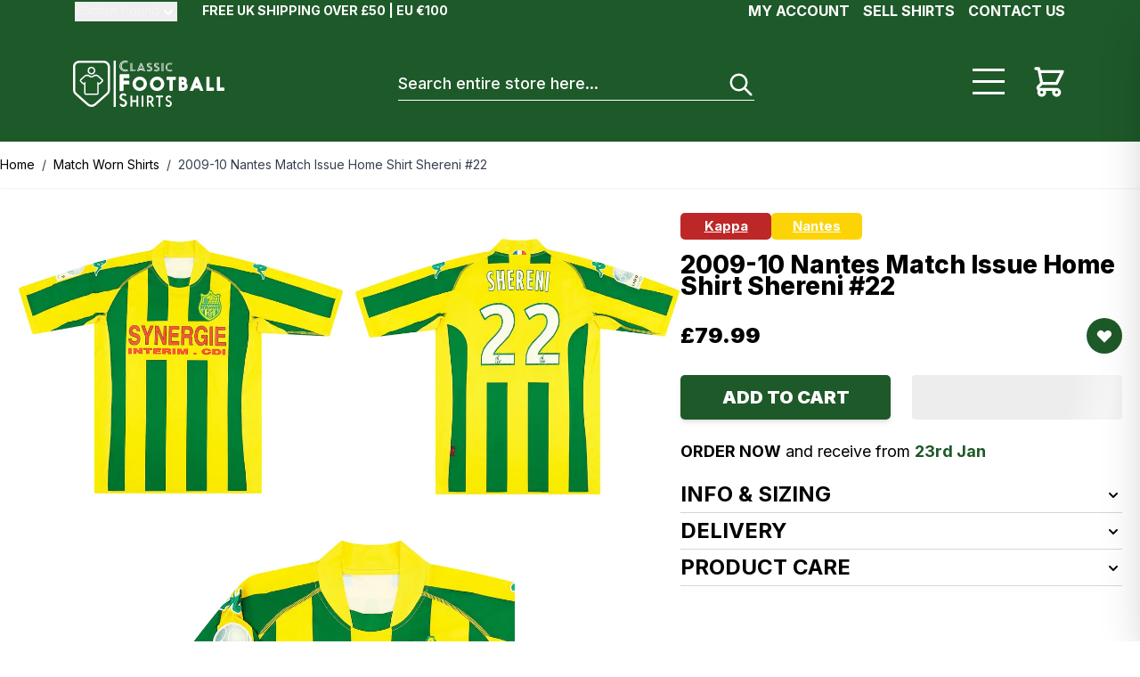

--- FILE ---
content_type: text/html; charset=utf-8
request_url: https://www.classicfootballshirts.co.uk/2009-10-nantes-match-issue-home-shirt-shereni-22-nanh0902.html?ref=lassenielsen
body_size: 114974
content:
<!doctype html>
<html lang="en">
<head prefix="og: http://ogp.me/ns# fb: http://ogp.me/ns/fb# product: http://ogp.me/ns/product#">
    <meta charset="utf-8"/>
<meta name="title" content="2009-10 Nantes Match Issue Home Shirt Shereni #22"/>
<meta name="description" content="Shop the Kappa 2009-10 Nantes Match Issue Home Shirt with Shereni printing from the World’s biggest selection of football shirts. Free UK delivery on all orders over £50!"/>
<meta name="robots" content="INDEX,FOLLOW"/>
<meta name="viewport" content="width=device-width, initial-scale=1, maximum-scale=1"/>
<title>2009-10 Nantes Match Issue Home Shirt Shereni #22</title>
        <link rel="stylesheet" type="text/css" media="all" href="https://www.classicfootballshirts.co.uk/static/version0.0.0.617/frontend/classicfootball/desktop_hyva/en_GB/css/styles.css" />
<link rel="stylesheet" type="text/css" media="all" href="https://cdnjs.cloudflare.com/ajax/libs/lightgallery/2.8.3/css/lightgallery.min.css" />
<link rel="stylesheet" type="text/css" media="all" href="https://cdnjs.cloudflare.com/ajax/libs/lightgallery/2.8.3/css/lg-zoom.min.css" />
<link rel="stylesheet" type="text/css" media="all" href="https://cdnjs.cloudflare.com/ajax/libs/lightgallery/2.8.3/css/lg-autoplay.min.css" />
<link rel="stylesheet" type="text/css" media="all" href="https://cdnjs.cloudflare.com/ajax/libs/lightgallery/2.8.3/css/lg-video.min.css" />






<link rel="canonical" href="https://www.classicfootballshirts.co.uk/2009-10-nantes-match-issue-home-shirt-shereni-22-nanh0902.html" />
<link rel="icon" type="image/x-icon" href="https://www.classicfootballshirts.co.uk/cdn-cgi/image/pub/media/favicon/stores/1/CFS_Logo_black_transparent.png" />
<link rel="shortcut icon" type="image/x-icon" href="https://www.classicfootballshirts.co.uk/cdn-cgi/image/pub/media/favicon/stores/1/CFS_Logo_black_transparent.png" />
<!-- Google tag (gtag.js) -->



<!-- Misc Styles -->
<style> 
    #mirasvitSearchResults .max-w-\[80px\].h-\[80px\].mr-4 {display: none;}
</style>




    
<!-- Google Tag Manager by MagePal -->


<!-- End Google Tag Manager by MagePal -->
    



<meta property="og:type" content="product.item"/>
<meta property="og:title" content="2009-10&#x20;Nantes&#x20;Match&#x20;Issue&#x20;Home&#x20;Shirt&#x20;Shereni&#x20;&#x23;22"/>
<meta property="og:description" content="Shop&#x20;the&#x20;Kappa&#x20;2009-10&#x20;Nantes&#x20;Match&#x20;Issue&#x20;Home&#x20;Shirt&#x20;with&#x20;Shereni&#x20;printing&#x20;from&#x20;the&#x20;World&#x2019;s&#x20;biggest&#x20;selection&#x20;of&#x20;football&#x20;shirts.&#x20;Free&#x20;UK&#x20;delivery&#x20;on&#x20;all&#x20;orders&#x20;over&#x20;&#xA3;50&#x21;"/>
<meta property="og:url" content="https://www.classicfootballshirts.co.uk/2009-10-nantes-match-issue-home-shirt-shereni-22-nanh0902.html"/>
<meta property="product:price:amount" content="79.99"/>
<meta property="product:price:currency" content="GBP"/>
<meta property="og:image" content="https://classicfootballshirts.co.uk/pub/media/catalog/product/u/n/unc-290722-341-1_qno9rdcezpdykl3m.jpg"/>
<meta property="og:image:width" content="265"/>
<meta property="og:image:height" content="265"/>
<meta property="product:color" content="Yellow"/>
<meta property="product:brand" content="Kappa"/>
<meta property="og:site_name" content="https://www.classicfootballshirts.co.uk/"/>
<meta property="product:category" content="Nantes"/>
<meta property="product:availability" content="in stock"/>
<meta name="twitter:site" content="classicshirts"/>
<meta name="twitter:creator" content="classicshirts"/>
<meta name="twitter:card" content="summary"/>
<meta name="twitter:title" content="2009-10&#x20;Nantes&#x20;Match&#x20;Issue&#x20;Home&#x20;Shirt&#x20;Shereni&#x20;&#x23;22"/>
<meta name="twitter:description" content="Shop&#x20;the&#x20;Kappa&#x20;2009-10&#x20;Nantes&#x20;Match&#x20;Issue&#x20;Home&#x20;Shirt&#x20;with&#x20;Shereni&#x20;printing&#x20;from&#x20;the&#x20;World&#x2019;s&#x20;biggest&#x20;selection&#x20;of&#x20;football&#x20;shirts.&#x20;Free&#x20;UK&#x20;delivery&#x20;on&#x20;all&#x20;orders&#x20;over&#x20;&#xA3;50&#x21;"/>
<meta name="twitter:image" content="https://classicfootballshirts.co.uk/pub/media/catalog/product/u/n/unc-290722-341-1_qno9rdcezpdykl3m.jpg"/>
<meta name="twitter:url" content="https://www.classicfootballshirts.co.uk/2009-10-nantes-match-issue-home-shirt-shereni-22-nanh0902.html"/>
<meta name="twitter:label1" content="Price"/>
<meta name="twitter:data1" content="79.99"/>
<meta name="twitter:label2" content="Availability"/>
<meta name="twitter:data2" content="in stock"/>
</head>
<body id="html-body" class="catalog-product-view product-2009-10-nantes-match-issue-home-shirt-shereni-22-nanh0902 page-layout-1column">

<!-- Google Tag Manager by MagePal -->
<noscript><iframe src="//www.googletagmanager.com/ns.html?id=GTM-WBSSQK"
height="0" width="0" style="display:none;visibility:hidden"></iframe></noscript>
<!-- End Google Tag Manager by MagePal -->
<input name="form_key" type="hidden" value="EiqOBnRyFwGyHgLs" />
    <noscript>
        <section class="message global noscript border-b-2 border-blue-500 bg-blue-50 shadow-none m-0 px-0 rounded-none font-normal">
            <div class="container text-center">
                <p>
                    <strong>JavaScript seems to be disabled in your browser.</strong>
                    <span>
                        For the best experience on our site, be sure to turn on Javascript in your browser.                    </span>
                </p>
            </div>
        </section>
    </noscript>



<div class="page-wrapper"><header class="page-header"><a class="action skip sr-only focus:not-sr-only focus:absolute focus:z-40 focus:bg-white
   contentarea"
   href="#contentarea">
    <span>
        Skip to Content    </span>
</a>
<div class="panel wrapper"><div class="panel header font-black flex py-[5px] px-[10px] text-[11px] min-h-[26px] lg:block lg:text-[14px] lg:max-w-content lg:mx-auto lg:px-[20px] lg:h-[26px] lg:py-0"><ul class="hidden lg:flex header links float-right py-[5px] lg:pt-0 uppercase text-[16px] font-bold">
        <li class="ml-[15px]">
        <a onclick="hyva.setCookie && hyva.setCookie(
                'login_redirect',
                window.location.href,
                1
            )"
            href="https://www.classicfootballshirts.co.uk/customer/account/index/">
            My Account        </a>
    </li>
    <li class="ml-[15px]">
        <a href="https://classicfootballshirtssupport.zendesk.com/hc/en-us/requests/new">
            Sell shirts        </a>
    </li>
    <li class="ml-[15px]">
        <a href="https://classicfootballshirtssupport.zendesk.com/hc/en-us/requests/new">
            Contact Us        </a>
    </li>
</ul>


    <div x-data="initCurrencySwitcher" @private-content-loaded.window="receiveSectionData($event.detail.data)"
         class="inline-block mr-[25px] text-left">
        <div>
            <button @click.prevent="open = !open"
                    @click.outside="open = false"
                    @keydown.window.escape="open=false"
                    type="button"
                    class="relative group inline-flex text-white font-normal focus:outline-none leading-5 gap-x-0.5 text-sm"
                    aria-haspopup="true"
                    aria-expanded="true">
                <span id="selected-currency" class="opacity-35 flex items-center gap-x-1">
                    <span id="selected-currency-symbol">
                        £                    </span>
                    <span id="selected-currency-name" class="hidden  sm:inline capitalize">
                        British Pound                    </span>
                </span>
                <svg xmlns="http://www.w3.org/2000/svg" viewBox="0 0 20 20" fill="currentColor" class="flex mt-0.5 h-5 w-5 transition-transform duration-100" width="25" height="25" :class="{ 'rotate-180': open, 'rotate-0': !open }" role="img">
  <path fill-rule="evenodd" d="M5.293 7.293a1 1 0 011.414 0L10 10.586l3.293-3.293a1 1 0 111.414 1.414l-4 4a1 1 0 01-1.414 0l-4-4a1 1 0 010-1.414z" clip-rule="evenodd"/>
<title>chevron-down</title></svg>
            </button>
        </div>

        <template x-if="open">
            <nav
                class="inline-block top-[40px] cursor-pointer px-[10px] py-[5px] absolute bg-white z-10
                mt-[-5px] lg:z-[104] lg:min-w-[50px] lg:border-color-[#bbb] lg:border
                before:left-[10px] before:top-[-12px] before:border-[6px] before:z-[99] before:block
                before:h-0 before:absolute before:w-0 before:border-t-transparent
                before:border-l-transparent before:border-r-transparent before:border-b-[#fff] after:left-[9px]
                after:top-[-14px] after:border-[7px] after:z-[98] after:block after:h-0 after:absolute after:w-0
                after:border-t-transparent after:border-l-transparent after:border-r-transparent">
                <div role="menu" aria-orientation="vertical" aria-labelledby="options-menu">
                                                                        <a
                                class="flex items-center gap-2 p-1 text-[#333] font-normal capitalize text-sm"
                                href="#"
                                @click.prevent='switchCurrency({"action":"https:\/\/www.classicfootballshirts.co.uk\/directory\/currency\/switch\/","data":{"currency":"GBP","uenc":"aHR0cHM6Ly93d3cuY2xhc3NpY2Zvb3RiYWxsc2hpcnRzLmNvLnVrLzIwMDktMTAtbmFudGVzLW1hdGNoLWlzc3VlLWhvbWUtc2hpcnQtc2hlcmVuaS0yMi1uYW5oMDkwMi5odG1sP3JlZj1sYXNzZW5pZWxzZW4~"}})'
                                x-show="currentCurrencyCode !== 'GBP'">
                                <span>
                                    £                                </span>
                                <span>
                                    British Pound                                </span>
                            </a>
                                                                                                <a
                                class="flex items-center gap-2 p-1 text-[#333] font-normal capitalize text-sm"
                                href="#"
                                @click.prevent='switchCurrency({"action":"https:\/\/www.classicfootballshirts.co.uk\/directory\/currency\/switch\/","data":{"currency":"EUR","uenc":"aHR0cHM6Ly93d3cuY2xhc3NpY2Zvb3RiYWxsc2hpcnRzLmNvLnVrLzIwMDktMTAtbmFudGVzLW1hdGNoLWlzc3VlLWhvbWUtc2hpcnQtc2hlcmVuaS0yMi1uYW5oMDkwMi5odG1sP3JlZj1sYXNzZW5pZWxzZW4~"}})'
                                x-show="currentCurrencyCode !== 'EUR'">
                                <span>
                                    €                                </span>
                                <span>
                                    Euro                                </span>
                            </a>
                                                                                                <a
                                class="flex items-center gap-2 p-1 text-[#333] font-normal capitalize text-sm"
                                href="#"
                                @click.prevent='switchCurrency({"action":"https:\/\/www.classicfootballshirts.co.uk\/directory\/currency\/switch\/","data":{"currency":"KRW","uenc":"aHR0cHM6Ly93d3cuY2xhc3NpY2Zvb3RiYWxsc2hpcnRzLmNvLnVrLzIwMDktMTAtbmFudGVzLW1hdGNoLWlzc3VlLWhvbWUtc2hpcnQtc2hlcmVuaS0yMi1uYW5oMDkwMi5odG1sP3JlZj1sYXNzZW5pZWxzZW4~"}})'
                                x-show="currentCurrencyCode !== 'KRW'">
                                <span>
                                    ₩                                </span>
                                <span>
                                    South Korean Won                                </span>
                            </a>
                                                                <a class="flex items-center gap-2 p-1 text-[#333] font-normal capitalize text-sm" href="https://www.classicfootballshirts.co.uk/stores/store/redirect/___store/us/___from_store/default/uenc/aHR0cHM6Ly93d3cuY2xhc3NpY2Zvb3RiYWxsc2hpcnRzLmNvbS8yMDA5LTEwLW5hbnRlcy1tYXRjaC1pc3N1ZS1ob21lLXNoaXJ0LXNoZXJlbmktMjItbmFuaDA5MDIuaHRtbD9yZWY9bGFzc2VuaWVsc2VuJl9fX3N0b3JlPXVz/">
                <span>$</span>
                <span>US Dollar</span>
            </a>                </div>
            </nav>
        </template>
    </div>


<div id="rollingtext" class="text-right ml-auto mobilerollingtexttop lg:inline-block lg:font-bold"><div data-content-type="html" data-appearance="default" data-element="main" data-decoded="true"><p style="background-color: ##1E5929; color: #FFF; , text-align: right; display: inline-block;">FREE UK SHIPPING OVER £50 | EU €100</p>
<style>
.catalog-category-view .product-item .price-box.price-final_price .normal-price:not(.pricewithred) .price {color:#000;}
.catalog-category-view .product-item .price-box.price-final_price .normal-price:not(.pricewithred){float: none;}
#rollingtext .switcher-currency .switcher-options ul.switcher-dropdown {
    min-width: 100px !important;
}
</style></div></div></div></div>    

    <div x-data="initKlaviyoCustomerTracking()"
         @private-content-loaded.window="sendCustomerDataToKlaviyo(event.detail.data)"></div>
    

<div id="header"
     class="relative lg:z-[103] w-full bg-[#1e5929] lg:px-[20px] lg:min-h-[130px] min-h-[90px]"
     x-data="initHeader()"
     @keydown.window.escape="searchOpen = false;"
     @private-content-loaded.window="getData(event.detail.data)"
>
    <div class="w-full mx-auto mt-0 py-[20px] px-[15px] lg:min-h-[130px] lg:max-w-content container flex flex-wrap items-center justify-end lg:justify-between
    lg:py-0 lg:px-0 lg:pb-0 lg:items-center">
        <!--Logo-->
        


<a class="order-0 flex-1 lg:flex-none min-w-[145px] flex items-center text-xl font-medium tracking-wide text-gray-800
        no-underline hover:no-underline font-title lg:w-auto"
   href="https://www.classicfootballshirts.co.uk/"
   title=""
   aria-label="store logo">


    <span class="h-[50px] max-w-[160px] w-[160px] lg:max-w-[170px] lg:w-[170px] lg:h-auto lg:inline-block">
      <svg xmlns="http://www.w3.org/2000/svg" viewBox="0 0 261 80.95" class="pointer-events-none" role="img">
    <defs>
        <style>.cls-1 {
                fill: #fff;
            }</style>
    </defs>
    <g id="Layer_2" data-name="Layer 2">
        <g id="Layer_3" data-name="Layer 3">
            <path class="cls-1" d="M94.47,2.19A11.09,11.09,0,0,0,90,1.33c-4.67,0-8.39,3.19-8.39,8.27a8.07,8.07,0,0,0,8.44,8.27A11.35,11.35,0,0,0,94.6,17L95,18.07a10.82,10.82,0,0,1-5,1c-5.28,0-9.86-3.63-9.86-9.49A9.38,9.38,0,0,1,89.82.1a11.86,11.86,0,0,1,5.06,1Zm-.73,1.89a9.1,9.1,0,0,0-3.84-.73A5.89,5.89,0,0,0,84,9.6a6,6,0,0,0,6.11,6.25,8.19,8.19,0,0,0,3.75-.78l.45,1.18a9.5,9.5,0,0,1-4.17.84,7.31,7.31,0,0,1-7.59-7.47,7.26,7.26,0,0,1,7.52-7.48A10.77,10.77,0,0,1,94.16,3Z"/>
            <path class="cls-1" d="M107.75,17.82v1H99V4.32h1.11V17.84h7.67Zm0-.62h-6.92V4.3H102V16.24h5.8Z"/>
            <path class="cls-1" d="M118.56,4.3l5.86,14.46H123.3l-5.45-13.4h-1l-5.45,13.4h-1.11L116.18,4.3Zm-4.32,12.33-.83,2.15h-1.23l1.26-3.09h7.81l1.26,3.09h-1.23l-.83-2.15Zm-.54-1.56,3.66-9,3.65,9Zm5.84-.92-2.18-5.63-2.17,5.61h4.35v0Z"/>
            <path class="cls-1" d="M127,17.84l.33-.9a8.27,8.27,0,0,0,4,1.1c2.67,0,4.09-1.18,4.09-3.23,0-1.86-1-2.78-3.25-3.81s-3-1.82-3-3.12,1.16-2.22,2.83-2.22a6.91,6.91,0,0,1,3.26.87l-.35.9a5,5,0,0,0-2.68-.81c-1.31,0-1.93.48-1.93,1.23s.54,1.29,2.5,2.19c2.53,1.16,3.74,2.44,3.74,4.62,0,2.67-1.81,4.37-5.24,4.37A8.85,8.85,0,0,1,127,17.84Zm6.54-3c0-1.07-.75-1.67-2.53-2.43-2.88-1.26-3.71-2.58-3.71-4.46,0-2.33,1.65-3.92,4.64-3.92a7.65,7.65,0,0,1,3.88,1l-.34.89A7.19,7.19,0,0,0,132,5.05c-2.21,0-3.53,1.16-3.53,2.85s1,2.65,3.4,3.72c2,.9,2.83,1.65,2.83,3.23s-1.19,2.61-3.37,2.61a7.56,7.56,0,0,1-3.75-1l.35-1a6.09,6.09,0,0,0,3.31,1C132.66,16.45,133.55,15.88,133.55,14.88Z"/>
            <path class="cls-1" d="M139.34,17.84l.33-.9a8.24,8.24,0,0,0,4,1.1c2.67,0,4.09-1.18,4.09-3.23,0-1.86-1-2.78-3.25-3.81s-3-1.82-3-3.12,1.16-2.22,2.83-2.22a7,7,0,0,1,3.26.87l-.35.9a5.06,5.06,0,0,0-2.69-.81c-1.3,0-1.92.48-1.92,1.23s.54,1.29,2.5,2.19c2.53,1.16,3.74,2.44,3.74,4.62,0,2.67-1.82,4.37-5.24,4.37A8.88,8.88,0,0,1,139.34,17.84Zm6.55-3c0-1.07-.75-1.67-2.53-2.43-2.88-1.26-3.71-2.58-3.71-4.46,0-2.33,1.65-3.92,4.64-3.92a7.72,7.72,0,0,1,3.89,1l-.35.89a7.19,7.19,0,0,0-3.52-.92c-2.21,0-3.53,1.16-3.53,2.85s1,2.65,3.4,3.72c2,.9,2.83,1.65,2.83,3.23s-1.19,2.61-3.37,2.61a7.56,7.56,0,0,1-3.75-1l.35-1a6.09,6.09,0,0,0,3.31,1C145,16.45,145.89,15.88,145.89,14.88Z"/>
            <path class="cls-1" d="M153.85,18.78h-1.11V4.32h1.11Zm.75,0V4.32h1.12V18.78Z"/>
            <path class="cls-1" d="M170.85,5.72A8.69,8.69,0,0,0,167.34,5a6.32,6.32,0,0,0-6.62,6.51,6.35,6.35,0,0,0,6.65,6.51,9,9,0,0,0,3.58-.7l.33.87a8.48,8.48,0,0,1-3.92.81c-4.15,0-7.76-2.85-7.76-7.47a7.39,7.39,0,0,1,7.6-7.48,9.6,9.6,0,0,1,4,.78Zm-.57,1.48a6.87,6.87,0,0,0-3-.58,4.64,4.64,0,0,0-4.64,4.92,4.69,4.69,0,0,0,4.81,4.92,6.48,6.48,0,0,0,3-.63l.35.93a7.66,7.66,0,0,1-3.29.66,5.74,5.74,0,0,1-6-5.88,5.7,5.7,0,0,1,5.93-5.88,8.48,8.48,0,0,1,3.23.63Z"/>
            <path class="cls-1" d="M91.72,61l-1.93.92a1.17,1.17,0,0,1-.4.14.91.91,0,0,1-.62-.38,2.83,2.83,0,0,0-4.09,0,2.81,2.81,0,0,0-.86,2A2.56,2.56,0,0,0,85.05,66a16,16,0,0,0,2.18,1.15,18.57,18.57,0,0,1,3.35,1.82,6.1,6.1,0,0,1,2.58,5.2A6.69,6.69,0,0,1,91.22,79,6.31,6.31,0,0,1,86.59,81h-.13A6.37,6.37,0,0,1,81.73,79a3.73,3.73,0,0,1-1.34-2.26.55.55,0,0,1,.21-.44,22.47,22.47,0,0,1,2.13-.75,1,1,0,0,1,.32-.06c.2,0,.44.19.75.55a3.23,3.23,0,0,0,2.65,1.26,3.14,3.14,0,0,0,3.12-3.13A3.22,3.22,0,0,0,88,71.47a12.72,12.72,0,0,0-2.11-1.08,14.33,14.33,0,0,1-3.72-2,5.66,5.66,0,0,1-2-4.55A6.53,6.53,0,0,1,82.06,59a6.4,6.4,0,0,1,4.68-1.89,6.2,6.2,0,0,1,4.48,1.8c.66.62,1,1.11,1,1.46A.77.77,0,0,1,91.72,61Z"/>
            <path class="cls-1" d="M102.12,61.86v7.35a.2.2,0,0,0,.22.22h7a.2.2,0,0,0,.22-.22V61.86c0-.43.21-.64.64-.64h1.75c.43,0,.63.21.63.64V80.07c0,.43-.2.64-.63.64h-1.75a.56.56,0,0,1-.64-.64V72.69a.2.2,0,0,0-.22-.22h-7a.2.2,0,0,0-.22.22v7.38c0,.43-.21.64-.64.64H99.73c-.43,0-.63-.21-.63-.64V61.86c0-.43.2-.64.63-.64h1.75A.56.56,0,0,1,102.12,61.86Z"/>
            <path class="cls-1" d="M119,61.26h1.75c.43,0,.63.2.63.63V80.07c0,.43-.2.64-.63.64H119a.56.56,0,0,1-.64-.64V61.89C118.39,61.45,118.6,61.24,119,61.26Z"/>
            <path class="cls-1" d="M136.41,80.36l-4-7.06a.3.3,0,0,0-.27-.17h-1.62a.21.21,0,0,0-.22.23v6.71c0,.43-.21.64-.64.64h-1.78c-.43,0-.63-.21-.63-.64V61.86c0-.43.2-.64.63-.64h4.93a5.74,5.74,0,0,1,4.28,1.72,6,6,0,0,1,1.72,4.41,5.77,5.77,0,0,1-3.09,5.17c-.11.08-.17.12-.17.16a.09.09,0,0,0,0,0l4.23,7.39a.59.59,0,0,1,.08.26c0,.22-.14.33-.41.33h-2.28A.83.83,0,0,1,136.41,80.36Zm-6.14-15.91v5.66a.2.2,0,0,0,.22.23h1.91a3.41,3.41,0,0,0,2.66-1,3,3,0,0,0,.71-2.06,3.18,3.18,0,0,0-.68-2.07,2.78,2.78,0,0,0-2.29-1h-2.31C130.33,64.25,130.27,64.31,130.27,64.45Z"/>
            <path class="cls-1" d="M154.51,64.26h-3.85a.2.2,0,0,0-.23.22V80.07c0,.43-.2.64-.63.64H148c-.43,0-.63-.21-.63-.64V64.48a.2.2,0,0,0-.22-.22h-3.81c-.43,0-.63-.21-.63-.64V61.84c0-.43.2-.63.63-.63h11.12c.43,0,.64.2.64.63v1.78C155.16,64.07,154.94,64.28,154.51,64.26Z"/>
            <path class="cls-1" d="M169.12,64.26l-1.61.78a.81.81,0,0,1-.33.11c-.16,0-.32-.11-.52-.32a2.29,2.29,0,0,0-1.76-.74,2.21,2.21,0,0,0-1.65.71,2.32,2.32,0,0,0-.71,1.7,2.17,2.17,0,0,0,1,1.91,13.19,13.19,0,0,0,1.81,1,16.3,16.3,0,0,1,2.8,1.53,5.1,5.1,0,0,1,2.15,4.34,5.57,5.57,0,0,1-1.62,4.09,5.27,5.27,0,0,1-3.85,1.61h-.1a5.31,5.31,0,0,1-4-1.59,3,3,0,0,1-1.11-1.88.43.43,0,0,1,.17-.36,18.26,18.26,0,0,1,1.78-.62.86.86,0,0,1,.27,0c.18,0,.38.16.63.46a2.71,2.71,0,0,0,2.21,1,2.48,2.48,0,0,0,1.82-.78,2.54,2.54,0,0,0,.78-1.85A2.67,2.67,0,0,0,166.08,73a10.06,10.06,0,0,0-1.76-.91,12.53,12.53,0,0,1-3.11-1.72,4.73,4.73,0,0,1-1.7-3.78,5.44,5.44,0,0,1,1.58-4A5.27,5.27,0,0,1,165,61.05a5.15,5.15,0,0,1,3.74,1.49c.55.51.81.92.81,1.23A.67.67,0,0,1,169.12,64.26Z"/>
            <path class="cls-1" d="M87,41.82v10c0,1-.46,1.46-1.45,1.44H81.62a1.24,1.24,0,0,1-1.45-1.44V25.2c0-1,.46-1.46,1.45-1.45h14a1.26,1.26,0,0,1,1.45,1.45v3.91a1.25,1.25,0,0,1-1.45,1.45H87V35h8.68c1,0,1.46.46,1.45,1.44v3.92a1.25,1.25,0,0,1-1.45,1.44Z"/>
            <path class="cls-1" d="M115.1,28a11.88,11.88,0,0,1,8.71,3.67,12.67,12.67,0,0,1-.07,17.91,12.41,12.41,0,0,1-17.54,0,12.67,12.67,0,0,1-.07-17.91A12.24,12.24,0,0,1,115.1,28ZM115,33.66a6.52,6.52,0,0,0-4.74,2,6.92,6.92,0,0,0,0,9.8,6.78,6.78,0,0,0,9.63,0,6.66,6.66,0,0,0,2-4.9,6.78,6.78,0,0,0-2.06-5A6.57,6.57,0,0,0,115,33.66Z"/>
            <path class="cls-1" d="M145,28a11.89,11.89,0,0,1,8.72,3.67,12.67,12.67,0,0,1-.07,17.91,12.41,12.41,0,0,1-17.54,0A12.67,12.67,0,0,1,136,31.67,12.23,12.23,0,0,1,145,28Zm-.14,5.66a6.52,6.52,0,0,0-4.74,2,6.92,6.92,0,0,0,0,9.8,6.77,6.77,0,0,0,9.62,0,6.63,6.63,0,0,0,2-4.9,6.77,6.77,0,0,0-2.05-5A6.51,6.51,0,0,0,144.85,33.66Z"/>
            <path class="cls-1" d="M171.94,33.91V51.6c0,.83-.38,1.23-1.2,1.19h-3.26c-.82,0-1.22-.38-1.19-1.19V33.91h-3.91c-.83,0-1.23-.38-1.19-1.19V29.46c0-.82.38-1.22,1.19-1.19H176c.83,0,1.23.38,1.19,1.19v3.26c0,.83-.38,1.23-1.19,1.19Z"/>
            <path class="cls-1" d="M195.16,39.2A7.78,7.78,0,0,1,197.64,45a7.54,7.54,0,0,1-2.25,5.5,7.34,7.34,0,0,1-5.45,2.36h-6.6c-.83,0-1.23-.38-1.19-1.19V29.45c0-.83.38-1.23,1.19-1.19h6.28a6.24,6.24,0,0,1,4.57,1.91,6.86,6.86,0,0,1,2.08,5A8.37,8.37,0,0,1,195.16,39.2Zm-7.35-1.88h1.45a1.42,1.42,0,0,0,1.08-.51,1.62,1.62,0,0,0,.41-1.11,1.74,1.74,0,0,0-.46-1.21,1.52,1.52,0,0,0-1.16-.56h-1.32v3.39Zm0,9.84h2a2,2,0,0,0,1.49-.62,2.27,2.27,0,0,0,.7-1.73,2.33,2.33,0,0,0-.68-1.73,2,2,0,0,0-1.51-.61h-2Z"/>
            <path class="cls-1" d="M209.15,48.52l-1.5,3.37a1.42,1.42,0,0,1-1.44.94h-3.77c-.61,0-.91-.23-.91-.69a1.19,1.19,0,0,1,.12-.48l9-22.5a1.36,1.36,0,0,1,1.42-.94h2a1.35,1.35,0,0,1,1.41.94l9,22.5a1.1,1.1,0,0,1,.11.47c0,.47-.3.69-.9.69h-3.66a1.41,1.41,0,0,1-1.45-.94l-1.49-3.37h-8Zm4-10-1.88,4.63H215Z"/>
            <path class="cls-1" d="M235.46,47.16h6.28c.83,0,1.22.38,1.19,1.2v3.26c0,.82-.38,1.22-1.19,1.19H231c-.83,0-1.22-.38-1.19-1.19V29.43c0-.83.38-1.23,1.19-1.19h3.26c.83,0,1.23.38,1.19,1.19V47.16Z"/>
            <path class="cls-1" d="M253.52,47.16h6.29c.82,0,1.22.38,1.19,1.2v3.26c0,.82-.38,1.22-1.19,1.19H249.07c-.83,0-1.22-.38-1.19-1.19V29.43c0-.83.38-1.23,1.19-1.19h3.26c.83,0,1.23.38,1.19,1.19V47.16Z"/>
            <rect class="cls-1" x="70.01" width="3.74" height="80.95"/>
            <path class="cls-1" d="M31.78,10.9a6.63,6.63,0,1,0,6,9.39,6.54,6.54,0,0,0,.62-2.77A6.66,6.66,0,0,0,31.78,10.9Zm3.82,8.39a4.22,4.22,0,0,1-1.52,1.77A4.2,4.2,0,0,1,28,19.29a4.21,4.21,0,1,1,8-1.75A4,4,0,0,1,35.6,19.29Z"/>
            <path class="cls-1" d="M51,32.58l-7.73-7.07a3.18,3.18,0,0,0-2.16-.84H37.37A3.15,3.15,0,0,0,35,25.79a4.16,4.16,0,0,1-6.36,0,3.14,3.14,0,0,0-2.41-1.12H22.47a3.2,3.2,0,0,0-2.16.84l-7.73,7.07a3.17,3.17,0,0,0-.09,4.59l3.66,3.67a3.2,3.2,0,0,0,2.25.93,3.34,3.34,0,0,0,.84-.12V56.84A3.19,3.19,0,0,0,22.42,60H41.13a3.2,3.2,0,0,0,3.18-3.19V41.68a3.4,3.4,0,0,0,.84.11,3.16,3.16,0,0,0,2.25-.93l3.66-3.66A3.15,3.15,0,0,0,52,34.88,3.21,3.21,0,0,0,51,32.58Zm-1.61,2.9-3.66,3.66a.76.76,0,0,1-1.09,0L43.19,37.7a.73.73,0,0,0-.54-.23.77.77,0,0,0-.78.78V56.84a.77.77,0,0,1-.77.78H22.39a.77.77,0,0,1-.77-.78V38.27a.79.79,0,0,0-.78-.78.77.77,0,0,0-.54.23l-1.44,1.44a.75.75,0,0,1-1.08,0L14.11,35.5a.78.78,0,0,1,0-1.12l7.73-7.07a.76.76,0,0,1,.53-.2h3.72a.74.74,0,0,1,.57.25,6.64,6.64,0,0,0,5,2.31,6.57,6.57,0,0,0,5-2.31.77.77,0,0,1,.57-.25H41a.81.81,0,0,1,.52.2l7.74,7.07A.74.74,0,0,1,49.38,35.48Z"/>
            <path class="cls-1" d="M52.7.26H10.87C4.89.26,0,4.8,0,10.4V51.91a9.9,9.9,0,0,0,3.34,7.33L24.28,78.11a11.42,11.42,0,0,0,15.07,0L60.27,59.24a9.92,9.92,0,0,0,3.32-7.33V10.4C63.56,4.78,58.7.26,52.7.26Zm7.14,51.65a6.08,6.08,0,0,1-2.1,4.54L36.83,75.35a7.58,7.58,0,0,1-5,1.89,7.48,7.48,0,0,1-5-1.89L5.81,56.45A6.13,6.13,0,0,1,3.7,51.91V10.39C3.7,6.85,6.91,4,10.84,4H52.67c3.95,0,7.14,2.87,7.14,6.43V51.91Z"/>
        </g>
    </g>
<title>logo</title></svg>
    </span>
    </a>

        <!--Menu-->
        <span
            class="lg:hidden inline-block relative border rounded-[50%] border-[#fff] border-[4px] w-[35px] h-[35px] xs:mr-[20px]"
            :class="{ 'pt-[9px]': menuOpen }"
            @click="menuOpen = !menuOpen; scrollHandler(menuOpen)">
            <span class="block w-[60%] h-[3px] bg-white mt-[6px] mx-[auto]" :class="{ 'hidden' : menuOpen }"></span>
            <span class="block w-[60%] h-[3px] bg-white mt-[3px] mx-[auto]"
                  :class="{ 'rotate-45 mb-[-6px]': menuOpen }"></span>
            <span class="block w-[60%] h-[3px] bg-white mt-[3px] mx-[auto]"
                  :class="{ 'rotate-[-45deg]': menuOpen }"></span>
        </span>

        <button id="menu-search-icon"
                aria-label="Search"
                class="lg:hidden inline-block ml-1 no-underline sm:ml-3 hover:text-black"
                @click.prevent="
                            searchOpen = !searchOpen;
                            $nextTick(() => {
                             const searchInput = document.querySelector('#search');
                             searchInput.focus();
                             searchInput.select();
                         });
                        ">
            <svg xmlns="http://www.w3.org/2000/svg" fill="none" viewBox="0 0 24 24" stroke-width="2" stroke="currentColor" class="w-8 h-8 text-white" width="25" height="25" role="img">
  <path stroke-linecap="round" stroke-linejoin="round" d="M21 21l-6-6m2-5a7 7 0 11-14 0 7 7 0 0114 0z"/>
<title>search</title></svg>
        </button>

        <!--Cart Icon-->
        <div class="order-3 flex">
            <span
                class="menu-block-desktop cursor-pointer mr-[30px]"
                @click="menuOpen = !menuOpen">
                <span></span>
                <span></span>
                <span></span>
            </span>

            <a id="menu-cart-icon"
               @click.prevent.stop="$dispatch('toggle-cart',{});"               class="relative inline-block no-underline text-white xs:ml-[20px] lg:ml-0"
               href="https://www.classicfootballshirts.co.uk/checkout/cart/index/"
            >
                <span class="sr-only label">
                    Cart                </span>

                <svg xmlns="http://www.w3.org/2000/svg" fill="none" viewBox="0 0 24 24" stroke-width="2" stroke="currentColor" class="w-8 h-8 lg:w-[40px] lg:h-[40px] text-white" width="25" height="25" role="img">
  <path stroke-linecap="round" stroke-linejoin="round" d="M3 3h2l.4 2M7 13h10l4-8H5.4M7 13L5.4 5M7 13l-2.293 2.293c-.63.63-.184 1.707.707 1.707H17m0 0a2 2 0 100 4 2 2 0 000-4zm-8 2a2 2 0 11-4 0 2 2 0 014 0z"/>
<title>shopping-cart</title></svg>

                <template x-if="cart.summary_count">
                    <span x-text="cart.summary_count"
                          class="absolute top-0 right-0 h-5 px-2 py-1 -mt-5 -mr-4 text-xs font-semibold
                            leading-none text-center text-black uppercase transform -translate-x-1
                            translate-y-1/2 rounded-full bg-white">
                    </span>
                </template>
            </a>
        </div>

        <div
            class="w-full h-screen fixed top-0 left-0 z-[99999] bg-black bg-opacity-25 hidden transition delay-150 duration-300 ease-in-out"
            :class="{'!block': searchOpen }"
            @click="toggleMinisearch($event)">
            <div class="bg-white h-[95dvh] px-[24px] overflow-y-auto py-[14px] relative hidden"
                :class="{'!block': searchOpen }">
                <span class="absolute w-[20px] h-[30px] text-black right-[28px] top-[22px] z-[9999] cursor-pointer"
                    @click.debounce="hideMinisearch">
                    <svg xmlns="http://www.w3.org/2000/svg" fill="none" viewBox="0 0 24 24" stroke-width="2" stroke="currentColor" width="25" height="25" role="img">
  <path stroke-linecap="round" stroke-linejoin="round" d="M6 18L18 6M6 6l12 12"/>
<title>x</title></svg>
                </span>
                <svg xmlns="http://www.w3.org/2000/svg" fill="none" viewBox="0 0 24 24" stroke-width="2" stroke="currentColor" class="absolute w-[20px] h-[30px] text-black left-[28px] top-[19px]" width="25" height="25" role="img">
  <path stroke-linecap="round" stroke-linejoin="round" d="M21 21l-6-6m2-5a7 7 0 11-14 0 7 7 0 0114 0z"/>
<title>search</title></svg>
                

<div id="search-content" x-show="true">
    <div class="container mx-auto text-black"
        x-data="initInstantSearchComponent()"
        @click.away="hideAutocompleteDropdown">
        <form
            class="form minisearch absolute left-[50px] top-[13px] lg:static w-[calc(100%-90px)] lg:w-auto"
            id="search_mini_form"
            action="https://www.classicfootballshirts.co.uk/catalogsearch/result/"
            method="get"
            role="search"
            data-cnstrc-search-form
        >
            <div class="relative">
                <label class="sr-only" for="search">
                    Search&#x20;entire&#x20;store&#x20;here...                </label>
                <input id="search"
                    @focusout.debounce="hideAutocompleteDropdown"
                    x-on:input.debounce="getSearchResults"
                    x-on:focus="showAutocompleteDropdown"
                    x-ref="searchInput"
                    type="search"
                    class="w-full p-2 text-base leading-normal transition appearance-none text-grey-800
                        focus:outline-none focus:border-transparent lg:text-[18px] lg:p-0 lg:h-[38px]
                        lg:text-white lg:placeholder-white lg:text-open-sans"
                    autocapitalize="off" autocomplete="off" autocorrect="off"
                    name="q"
                    value=""
                    placeholder="Search&#x20;entire&#x20;store&#x20;here..."
                    maxlength="128"
                    @search-open.window.debounce.10="
                        $el.focus();
                        $el.select();
                    "
                    data-cnstrc-search-input
                />
            </div>
            <div id="search_autocomplete"
                 class="search-autocomplete relative w-full"
                 data-cnstrc-autosuggest
            >
                <div class="absolute lg:grid lg:grid-cols-3 lg:shadow-md bg-white w-[95vw] p-4 left-[-50px]
                    lg:w-[70vw] lg:left-[calc(-1*((70vw-400px)/2))]"
                    x-show="show"
                    style="display:none;">

                    <!-- Search results -->
                    <template x-for="searchResultByType in Object.values(searchResultsByType)">
                        <div :class="{
                            'lg:grid lg:grid-cols-2 col-span-2': searchResultByType[0]?.type == 'product',
                            'non-product-result col-span-1': searchResultByType[0]?.type != 'product',
                        }">
                            <template x-if="searchResultByType.hasOwnProperty(0)
                                && templates[searchResultByType[0].type].title
                                && templates[searchResultByType[0].type].titleRenderer === undefined
                                && searchResultByType[0].type !== 'product'">
                                <div class="font-bold pt-2 pl-2"
                                    x-text="templates[searchResultByType[0].type].title">
                                </div>
                            </template>

                            <template x-for="searchResult in searchResultByType">
                                <div class="hover:bg-gray-100"
                                     :data-cnstrc-item-section="searchResult.type"
                                     :data-cnstrc-item-name="searchResult.name[0]"
                                     :data-cnstrc-item-id="searchTerm !== placeholderKeyword
                                        ? searchResult.entity_id
                                        : ''"
                                >
                                                                                                                    
<template x-if="searchResult.type == 'term'">
    <a class="w-full block p-2"
       x-bind:href="'https://www.classicfootballshirts.co.uk/catalogsearch/result/?q=' + searchResult.title"
       :title="searchResult.title">
        <span class="text-sm" x-text="searchResult.title"></span>
        <span class="text-sm" x-text="'(' + searchResult.num_results + ')'"></span>
    </a>
</template>
                                                                                                                    
<template x-if="searchResult.type == 'product'">
    <a class="w-full block" :href="getUrl(searchResult.url)" :title="searchResult.name">
        <div class="grid grid-cols-4 gap-4 p-3">
            <div>
                <img :src="getMediaUrl(searchResult.thumbnail)" :alt="searchResult.name" class="inline-block" />
            </div>
            <div class="col-span-3">
                <span class="text-[13px] leading-4 font-black mb-1 uppercase italic block"
                    x-text="searchResult.name">
                </span>
                <span class="text-[13px] block"
                    x-text="productInCategoryLabel + ' ' + searchResult.highlightCategory">
                </span>
                <span class="text-base font-bold"
                    x-html="hyva.formatPrice(searchResult.price[0].price)">
                </span>
            </div>
        </div>
    </a>
</template>                                                                                                                    
<template x-if="searchResult.type == 'category' && searchResult.tree !== undefined && searchResult.tree.length > 0">
    <a class="w-full block p-2" :href="searchResult.url" :title="searchResult.name">
        <span class="text-sm italic block text-gray-500" x-text="searchResult.tree.join(' > ')"></span>
    </a>
</template>                                                                                                                    
<template x-if="searchResult.type == 'product_attribute'">
    <a class="w-full block p-2" :href="getUrl(searchResult.url)" :title="searchResult.title">
        <span class="text-sm" x-text="searchResult.title"></span>
        <span class="text-xs uppercase text-gray-500" x-text="searchResult.attribute_label" style="vertical-align: super;"></span>
    </a>
</template>


                                                                                                                    
<template x-if="searchResult.type == 'cms_page'">
    <a class="w-full block p-2" :href="searchResult.url" :title="searchResult.title">
        <span class="text-sm" x-text="searchResult.title"></span>
    </a>
</template>                                                                                                                    
<div class="flex justify-center items-center h-full"
    x-show="Object.values(searchResultByType).length === 1 && searchResultByType[0]?.type == 'empty'">
    <span class="text-sm italic block text-gray-500 mx-auto w-full p-2"
        x-text="'No products found in ' + searchResult.name">
    </span>
</div>                                                                    </div>
                            </template>
                        </div>
                    </template>

                    <!-- Placeholder categories -->
                    <div class="placeholder-categories"
                        x-show="Object.keys(searchResultsByType).length && !isLoading">
                        <div class="font-bold pt-2 pl-2">
                            Popular Categories                        </div>
                        <template x-for="placeholderCategory in placeholderCategories">
                            <div class="hover:bg-gray-100"
                                 data-cnstrc-item-section="Categories"
                            >
                                <a class="w-full block p-2"
                                    :href="getUrl(placeholderCategory.request_path)"
                                    :title="placeholderCategory.name">
                                    <span class="text-sm italic block text-gray-500"
                                        x-text="placeholderCategory.name">
                                    </span>
                                </a>
                            </div>
                        </template>
                    </div>

                    <!-- Default view all results link -->
                    <div x-show="Object.keys(searchResultsByType).length && searchTerm !== placeholderKeyword"
                        class="col-span-3 mx-auto text-center">
                        <a x-show="allResultsUrl.length" :href="allResultsUrl">
                            <p class="font-bold mt-4 text-[#1e5929] text-[14px] px-4 py-2">
                                View all results                            </p>
                        </a>
                    </div>

                    <!-- New products results placeholder link -->
                    <div x-show="searchTerm === placeholderKeyword" class="col-span-3 mx-auto text-center">
                        <a  x-show="allResultsUrl.length"
                            :href="baseUrl + 'new-products1.html'"
                            data-cnstrc-search-submit-btn>
                            <p class="font-bold mt-4 text-[#1e5929] text-[14px] px-4 py-2">
                                View the latest products                            </p>
                        </a>
                    </div>

                    <!-- Loading spinner -->
                    <div class="flex flex-col justify-center items-center h-9 lg:h-[142px] w-[95vw] lg:w-[70vw]"
                        x-show="isLoading">
                        <div class="w-9 h-9">
                            <svg class="animate-spin w-full h-full"
                                xmlns="http://www.w3.org/2000/svg"
                                fill="none"
                                viewBox="0 0 24 24">
                                <circle
                                    class="opacity-25"
                                    cx="12"
                                    cy="12"
                                    r="10"
                                    stroke="currentColor"
                                    stroke-width="4">
                                </circle>
                                <path
                                    class="shadow-md"
                                    fill="currentColor"
                                    d="M4 12a8 8 0 018-8V0C5.373 0 0 5.373 0 12h4zm2 5.291A7.962
                                    7.962 0 014 12H0c0 3.042 1.135 5.824 3 7.938l3-2.647z">
                                </path>
                            </svg>
                        </div>
                    </div>
                </div>
            </div>
                    </form>
    </div>
</div>
            </div>
        </div>

        <!--Search-->
        <div class="hidden lg:inline-block relative flex w-[400px] float-right mr-[50px]">
            <div class="mx-auto max-w-[400px] relative z-10">
                <div id="search-content-header" class="w-full">
                    

<div id="search-content" x-show="true">
    <div class="container mx-auto text-black"
        x-data="initInstantSearchComponent()"
        @click.away="hideAutocompleteDropdown">
        <form
            class="form minisearch absolute left-[50px] top-[13px] lg:static w-[calc(100%-90px)] lg:w-auto"
            id="search_mini_form"
            action="https://www.classicfootballshirts.co.uk/catalogsearch/result/"
            method="get"
            role="search"
            data-cnstrc-search-form
        >
            <div class="relative">
                <label class="sr-only" for="search">
                    Search&#x20;entire&#x20;store&#x20;here...                </label>
                <input id="search"
                    @focusout.debounce="hideAutocompleteDropdown"
                    x-on:input.debounce="getSearchResults"
                    x-on:focus="showAutocompleteDropdown"
                    x-ref="searchInput"
                    type="search"
                    class="w-full p-2 text-base leading-normal transition appearance-none text-grey-800
                        focus:outline-none focus:border-transparent lg:text-[18px] lg:p-0 lg:h-[38px]
                        lg:text-white lg:placeholder-white lg:text-open-sans"
                    autocapitalize="off" autocomplete="off" autocorrect="off"
                    name="q"
                    value=""
                    placeholder="Search&#x20;entire&#x20;store&#x20;here..."
                    maxlength="128"
                    @search-open.window.debounce.10="
                        $el.focus();
                        $el.select();
                    "
                    data-cnstrc-search-input
                />
            </div>
            <div id="search_autocomplete"
                 class="search-autocomplete relative w-full"
                 data-cnstrc-autosuggest
            >
                <div class="absolute lg:grid lg:grid-cols-3 lg:shadow-md bg-white w-[95vw] p-4 left-[-50px]
                    lg:w-[70vw] lg:left-[calc(-1*((70vw-400px)/2))]"
                    x-show="show"
                    style="display:none;">

                    <!-- Search results -->
                    <template x-for="searchResultByType in Object.values(searchResultsByType)">
                        <div :class="{
                            'lg:grid lg:grid-cols-2 col-span-2': searchResultByType[0]?.type == 'product',
                            'non-product-result col-span-1': searchResultByType[0]?.type != 'product',
                        }">
                            <template x-if="searchResultByType.hasOwnProperty(0)
                                && templates[searchResultByType[0].type].title
                                && templates[searchResultByType[0].type].titleRenderer === undefined
                                && searchResultByType[0].type !== 'product'">
                                <div class="font-bold pt-2 pl-2"
                                    x-text="templates[searchResultByType[0].type].title">
                                </div>
                            </template>

                            <template x-for="searchResult in searchResultByType">
                                <div class="hover:bg-gray-100"
                                     :data-cnstrc-item-section="searchResult.type"
                                     :data-cnstrc-item-name="searchResult.name[0]"
                                     :data-cnstrc-item-id="searchTerm !== placeholderKeyword
                                        ? searchResult.entity_id
                                        : ''"
                                >
                                                                                                                    
<template x-if="searchResult.type == 'term'">
    <a class="w-full block p-2"
       x-bind:href="'https://www.classicfootballshirts.co.uk/catalogsearch/result/?q=' + searchResult.title"
       :title="searchResult.title">
        <span class="text-sm" x-text="searchResult.title"></span>
        <span class="text-sm" x-text="'(' + searchResult.num_results + ')'"></span>
    </a>
</template>
                                                                                                                    
<template x-if="searchResult.type == 'product'">
    <a class="w-full block" :href="getUrl(searchResult.url)" :title="searchResult.name">
        <div class="grid grid-cols-4 gap-4 p-3">
            <div>
                <img :src="getMediaUrl(searchResult.thumbnail)" :alt="searchResult.name" class="inline-block" />
            </div>
            <div class="col-span-3">
                <span class="text-[13px] leading-4 font-black mb-1 uppercase italic block"
                    x-text="searchResult.name">
                </span>
                <span class="text-[13px] block"
                    x-text="productInCategoryLabel + ' ' + searchResult.highlightCategory">
                </span>
                <span class="text-base font-bold"
                    x-html="hyva.formatPrice(searchResult.price[0].price)">
                </span>
            </div>
        </div>
    </a>
</template>                                                                                                                    
<template x-if="searchResult.type == 'category' && searchResult.tree !== undefined && searchResult.tree.length > 0">
    <a class="w-full block p-2" :href="searchResult.url" :title="searchResult.name">
        <span class="text-sm italic block text-gray-500" x-text="searchResult.tree.join(' > ')"></span>
    </a>
</template>                                                                                                                    
<template x-if="searchResult.type == 'product_attribute'">
    <a class="w-full block p-2" :href="getUrl(searchResult.url)" :title="searchResult.title">
        <span class="text-sm" x-text="searchResult.title"></span>
        <span class="text-xs uppercase text-gray-500" x-text="searchResult.attribute_label" style="vertical-align: super;"></span>
    </a>
</template>


                                                                                                                    
<template x-if="searchResult.type == 'cms_page'">
    <a class="w-full block p-2" :href="searchResult.url" :title="searchResult.title">
        <span class="text-sm" x-text="searchResult.title"></span>
    </a>
</template>                                                                                                                    
<div class="flex justify-center items-center h-full"
    x-show="Object.values(searchResultByType).length === 1 && searchResultByType[0]?.type == 'empty'">
    <span class="text-sm italic block text-gray-500 mx-auto w-full p-2"
        x-text="'No products found in ' + searchResult.name">
    </span>
</div>                                                                    </div>
                            </template>
                        </div>
                    </template>

                    <!-- Placeholder categories -->
                    <div class="placeholder-categories"
                        x-show="Object.keys(searchResultsByType).length && !isLoading">
                        <div class="font-bold pt-2 pl-2">
                            Popular Categories                        </div>
                        <template x-for="placeholderCategory in placeholderCategories">
                            <div class="hover:bg-gray-100"
                                 data-cnstrc-item-section="Categories"
                            >
                                <a class="w-full block p-2"
                                    :href="getUrl(placeholderCategory.request_path)"
                                    :title="placeholderCategory.name">
                                    <span class="text-sm italic block text-gray-500"
                                        x-text="placeholderCategory.name">
                                    </span>
                                </a>
                            </div>
                        </template>
                    </div>

                    <!-- Default view all results link -->
                    <div x-show="Object.keys(searchResultsByType).length && searchTerm !== placeholderKeyword"
                        class="col-span-3 mx-auto text-center">
                        <a x-show="allResultsUrl.length" :href="allResultsUrl">
                            <p class="font-bold mt-4 text-[#1e5929] text-[14px] px-4 py-2">
                                View all results                            </p>
                        </a>
                    </div>

                    <!-- New products results placeholder link -->
                    <div x-show="searchTerm === placeholderKeyword" class="col-span-3 mx-auto text-center">
                        <a  x-show="allResultsUrl.length"
                            :href="baseUrl + 'new-products1.html'"
                            data-cnstrc-search-submit-btn>
                            <p class="font-bold mt-4 text-[#1e5929] text-[14px] px-4 py-2">
                                View the latest products                            </p>
                        </a>
                    </div>

                    <!-- Loading spinner -->
                    <div class="flex flex-col justify-center items-center h-9 lg:h-[142px] w-[95vw] lg:w-[70vw]"
                        x-show="isLoading">
                        <div class="w-9 h-9">
                            <svg class="animate-spin w-full h-full"
                                xmlns="http://www.w3.org/2000/svg"
                                fill="none"
                                viewBox="0 0 24 24">
                                <circle
                                    class="opacity-25"
                                    cx="12"
                                    cy="12"
                                    r="10"
                                    stroke="currentColor"
                                    stroke-width="4">
                                </circle>
                                <path
                                    class="shadow-md"
                                    fill="currentColor"
                                    d="M4 12a8 8 0 018-8V0C5.373 0 0 5.373 0 12h4zm2 5.291A7.962
                                    7.962 0 014 12H0c0 3.042 1.135 5.824 3 7.938l3-2.647z">
                                </path>
                            </svg>
                        </div>
                    </div>
                </div>
            </div>
                    </form>
    </div>
</div>
                </div>
                <div class="absolute right-0 top-0 pointer-events-none">
                    <svg xmlns="http://www.w3.org/2000/svg" fill="none" viewBox="0 0 24 24" stroke-width="2" stroke="currentColor" class="w-[30px] h-[40px] text-white" width="30" height="40" role="img">
  <path stroke-linecap="round" stroke-linejoin="round" d="M21 21l-6-6m2-5a7 7 0 11-14 0 7 7 0 0114 0z"/>
<title>search</title></svg>
                </div>
            </div>
        </div>
    </div>

    <!--Main Navigation-->
            <div class="mobile-menu bg-white fixed overflow-auto z-[102] w-full h-full pb-[118px] transition
                    ease-in-out duration-500 no-scrollbar right-[-100%] lg:top-0 lg:right-[-600px] lg-w-[600]"
            :class=" { '-translate-x-full' : menuOpen }">
            <div @click="menuOpen = false" class="hidden lg:block cursor-pointer lg:h-[50px] lg:relative">
                <svg xmlns="http://www.w3.org/2000/svg" fill="none" viewBox="0 0 24 24" stroke-width="2" stroke="currentColor" class="lg:absolute lg:right-0 lg:m-4" width="36" height="36" role="img">
  <path stroke-linecap="round" stroke-linejoin="round" d="M6 18L18 6M6 6l12 12"/>
<title>x</title></svg>
            </div>

            <div id="main-tab">
                <template x-for="(main_item, index) in menuContent">
                    <div x-data="{internalMenuOpen: false}">
                        <a x-data="{ parentLink: main_item.link }" :href="parentLink"
                        @click="internalMenuOpen = !internalMenuOpen; localStorage.removeItem('scrollPosition')"
                        class="primary-settings text-[20px] border-b border-b-gray-300">
                            <span x-text="main_item.name"></span>
                            <template x-if="main_item.children.length">
                                <div class="float-right mt-[8px]">
                                    <svg xmlns="http://www.w3.org/2000/svg" viewBox="0 0 37.37 20.15" class="w-[24px]" :class="{ 'rotate-180': internalMenuOpen, 'rotate-0': !internalMenuOpen }" role="img"><title>Asset 5</title><g id="Layer_2_2" data-name="Layer 2"><g id="Layer_3_2" data-name="Layer 3"><path d="M19.07,20.15.22,1.3A.78.78,0,0,1,.22.22.78.78,0,0,1,1.3.22L19.07,18l17-17a.76.76,0,1,1,1.07,1.08Z"/></g></g></svg>
                                </div>
                            </template>
                        </a>

                        <dix class="transition-all duration-500 ease-out block overflow-hidden pl-6"
                            x-ref="menu"
                            :style="{'max-height': internalMenuOpen ? $el.scrollHeight + 'px' : 0}"
                        >
                            <template x-for="children in main_item.children">
                                <div x-data="{internalSubMenuOpen: false}" class="font-bold">
                                    <div x-data="{ childrenLink: children.link }"
                                        @click="internalSubMenuOpen = !internalSubMenuOpen;"
                                        @click.debounce.100="$refs.menu.style.maxHeight = $refs.menu.scrollHeight + 'px'"
                                        :class="{ 'item-focused': internalSubMenuOpen }">
                                        <a :href="childrenLink" class="text-gray-700 lg:!pl-10 primary-settings text-[16px]">
                                            <span x-text="children.name"></span>
                                            <template x-if="children?.subchildren?.length">
                                                <svg xmlns="http://www.w3.org/2000/svg" viewBox="0 0 37.37 20.15" class="w-[24px] float-right mt-[8px]" :class="{ 'rotate-180': internalSubMenuOpen, 'rotate-0': !internalSubMenuOpen }" role="img"><title>Asset 5</title><g id="Layer_2_3" data-name="Layer 2"><g id="Layer_3_3" data-name="Layer 3"><path d="M19.07,20.15.22,1.3A.78.78,0,0,1,.22.22.78.78,0,0,1,1.3.22L19.07,18l17-17a.76.76,0,1,1,1.07,1.08Z"/></g></g></svg>
                                            </template>
                                        </a>
                                    </div>

                                    <template x-if="children.subchildren && internalSubMenuOpen">
                                        <template x-for="item in children.subchildren">
                                            <a :href="item.link"
                                            class="primary-settings text-[16px] ml-3 lg:ml-6 text-gray-600"
                                            x-text="item.name">
                                            </a>
                                        </template>
                                    </template>
                            </template>
                        </dix>
                    </div>
                </template>
            </div>
        </div>
        
</div>

<!--Cart Drawer-->

<section id="cart-drawer"
    x-data="initCartDrawer()"
    @private-content-loaded.window="getData($event.detail.data)"
    @toggle-cart.window="toggleCartDrawer($event)"
    @keydown.escape.window="closeCartDrawer"
    @set-timeoutid.window="setTimeoutId($event.detail.id)">
    <template x-if="cart">
        <div class="fixed inset-y-0 z-[103] flex max-w-full transition-all ease-in-out duration-500"
            role="dialog"
            aria-labelledby="cart-drawer-title"
            aria-modal="true"
            @click.outside="closeCartDrawer"
            :class="{'-right-[448px]': !open, 'right-0': open}">
            <div class="backdrop transition-all ease-in-out duration-500 max-[448px]:bg-white"
                :class="{'opacity-0 pointer-events-none': !open}"
                x-transition:enter="ease-in-out duration-500"
                x-transition:enter-start="opacity-0"
                x-transition:enter-end="opacity-100"
                x-transition:leave="ease-in-out duration-500"
                x-transition:leave-start="opacity-100"
                x-transition:leave-end="opacity-0"
                @click="closeCartDrawer"
                aria-label="Close panel"></div>
            <div class="flex flex-col relative w-screen max-w-md overflow-y-auto shadow-2xl bg-white px-4 sm:px-6 min-h-dvh"
                x-transition:enter="transform transition ease-in-out duration-500 sm:duration-700"
                x-transition:enter-start="translate-x-full"
                x-transition:enter-end="translate-x-0"
                x-transition:leave="transform transition ease-in-out duration-500 sm:duration-700"
                x-transition:leave-start="translate-x-0"
                x-transition:leave-end="translate-x-full"
                @mouseover="handleMouseOver">

                <!-- Cart header -->
                <header>
                                        <h2 id="cart-drawer-title" class="text-lg font-medium leading-7 text-gray-900 pt-4">
                        My Cart                        <template x-if="maxItemsToDisplay && maxItemsToDisplay < itemsCount">
                            <span class="items-total text-xs" x-text="getItemCountTitle()"></span>
                        </template>
                    </h2>
                    <div
                        x-transition:enter="ease-in-out duration-500"
                        x-transition:enter-start="opacity-0"
                        x-transition:enter-end="opacity-100"
                        x-transition:leave="ease-in-out duration-500"
                        x-transition:leave-start="opacity-100"
                        x-transition:leave-end="opacity-0" class="absolute top-0 right-0 flex p-2">
                        <button class="p-2 text-gray-300 transition duration-150 ease-in-out hover:text-black"
                            @click="closeCartDrawer"
                            aria-label="Close panel">
                            <svg xmlns="http://www.w3.org/2000/svg" fill="none" viewBox="0 0 24 24" stroke-width="2" stroke="currentColor" width="24" height="24" role="img">
  <path stroke-linecap="round" stroke-linejoin="round" d="M6 18L18 6M6 6l12 12"/>
<title>x</title></svg>
                        </button>
                    </div>
                </header>

                
                <!-- Cart Items -->
                <main id="cart-items" class=" px-2">
                    <p x-show="!cart.summary_count"
                        :class="{'opacity-30': cart.summary_count === undefined}"
                        x-cloak class="mb-2 py-6 text-center font-medium">
                        <template x-if="!cart.summary_count && cart.summary_count == 0">
                            <span>Cart is empty.</span>
                        </template>
                        <template x-if="cart.summary_count === undefined">
                            <span>Loading...</span>
                        </template>
                    </p>
                    <template x-for="item in cartItems" :key="item.item_id">
                        <article class="flex items-start transition-all duration-500 ease-in-out max-h-[300px] overflow-hidden"
                            :class="{'opacity-30 pointer-events-none': item.item_id === inProgressDeleteItemId}">
                            <a :href="item.product_url" class="w-1/4 p-2">
                                <img
                                    :src="item.product_image.src"
                                    :width="item.product_image.width"
                                    :height="item.product_image.height" />
                            </a>
                            <div class="w-3/4">
                                <div>
                                    <p class="font-bold">
                                        <span x-html="item.qty"></span> x <span
                                            x-html="item.product_name"></span>
                                    </p>
                                </div>
                                <template x-for="option in item.options">
                                    <div>
                                        <small class="font-semibold" x-text="option.label + ':'"></small>
                                        <small class="text-secondary" x-html="option.value"></small>
                                    </div>
                                </template>
                                <div class="flex justify-between items-center">
                                    <p><span x-html="item.product_price"></span></p>
                                    <button class="inline-flex p-2 btn btn-primary grow-on-hover"
                                        @click="deleteItemFromCart(item.item_id)">
                                        <svg xmlns="http://www.w3.org/2000/svg" fill="none" viewBox="0 0 24 24" stroke-width="2" stroke="currentColor" width="20" height="20" role="img">
  <path stroke-linecap="round" stroke-linejoin="round" d="M19 7l-.867 12.142A2 2 0 0116.138 21H7.862a2 2 0 01-1.995-1.858L5 7m5 4v6m4-6v6m1-10V4a1 1 0 00-1-1h-4a1 1 0 00-1 1v3M4 7h16"/>
<title>trash</title></svg>
                                    </button>
                                </div>

                            </div>
                        </article>
                    </template>
                </main>

                <!-- Cart CTA & Totals sticks to bottom flag -->
                <footer id="cta-and-totals" class="mt-auto">
                    
                    <!-- Minicart Call-to-actions -->
                    <div id="minicart-cta" :class="{'opacity-30 pointer-events-none': !cart.summary_count}">
                        <p class="pb-3">
                            Subtotal:
                            <span x-text="hyva.formatPrice(parseFloat(cart.subtotalAmount || 0))"></span>
                        </p>
                        <div class="w-full text-center my-2 lg:my-4">

                            <!-- Go To Checkout Button -->
                            <a id="minicart-checkout-btn"
                                class="w-full"
                                href="https://www.classicfootballshirts.co.uk/checkout/">
                                <span>Checkout</span>
                            </a>

                            <!-- Additional payment methods: Stripe Express (ApplePay, GooglePay etc) -->
                            <div>
                                <div x-html="getSectionDataExtraActions()"></div>
                                <div class="stripe-minicart-button-container min-h-a11y">
    
    <div x-data="initStripePaymentRequestButtonMinicart"
         id="stripe-minicart-button-wrapper"
         @toggle-cart.window="initMinicartButton"
         class="relative grid gap-6 px-4 bg-white sm:gap-8 sm:px-6 min-h-a11y !mb-0 !mr-0"
    >
        <div id="stripe-minicart-button"></div>
        <div
    class="z-50 fixed inset-0 grid place-items-center bg-white/70 text-slate-800"
    x-cloak
    x-show="isLoading"
    x-transition.opacity.duration.200ms>
    <div class="flex gap-10 items-center p-4">
        <div class="w-9 h-9">
            <svg class="animate-spin w-full h-full"
                xmlns="http://www.w3.org/2000/svg"
                fill="none"
                viewBox="0 0 24 24">
                <circle
                    class="opacity-25"
                    cx="12"
                    cy="12"
                    r="10"
                    stroke="currentColor"
                    stroke-width="4">
                </circle>
                <path class="shadow-md"
                    fill="currentColor"
                    d="M4 12a8 8 0 018-8V0C5.373 0 0 5.373 0 12h4zm2 5.291A7.962 7.962 0 014
                    12H0c0 3.042 1.135 5.824 3 7.938l3-2.647z">
                </path>
            </svg>
        </div>
    </div>
</div>    </div>
</div>
                                <div id="additional-payment-methods">
                                                                                                        </div>
                            </div>

                            <!-- Go To Cart Page Link -->
                            <div>
                                <span class="px-4">or</span>
                                <a href="https://www.classicfootballshirts.co.uk/checkout/cart/"
                                    class="underline">
                                    View and Edit Cart                                </a>
                            </div>
                        </div>
                    </div>

                    

                    <!-- Accepted payment methods -->
                    <div id="accepted-payment-methods">
                        <style>#html-body [data-pb-style=HB6P5H6]{justify-content:flex-end;display:flex;flex-direction:column;text-align:center}#html-body [data-pb-style=D9K9Q9G],#html-body [data-pb-style=HB6P5H6],#html-body [data-pb-style=RB66AAD],#html-body [data-pb-style=Y0O0XKP]{background-position:left top;background-size:cover;background-repeat:no-repeat;background-attachment:scroll}#html-body [data-pb-style=RB66AAD]{justify-content:center;display:flex;flex-direction:column;text-align:center}#html-body [data-pb-style=D9K9Q9G],#html-body [data-pb-style=Y0O0XKP]{align-self:stretch}#html-body [data-pb-style=WOI5AYQ],#html-body [data-pb-style=X2NDTAE]{display:flex;width:100%}#html-body [data-pb-style=LN08Y0B],#html-body [data-pb-style=OMFFNSG]{justify-content:flex-end;display:flex;flex-direction:column;background-position:left top;background-size:cover;background-repeat:no-repeat;background-attachment:scroll;text-align:center;width:100%;align-self:flex-end}#html-body [data-pb-style=LN08Y0B]{justify-content:center;align-self:center}</style><p style="text-align: center;"><strong>ACCEPTED PAYMENT METHODS</strong></p>
<p style="text-align: center;">&nbsp;</p><!-- BEGIN: Accepted Payment Methods -->
<ol class="flex flex-row flex-wrap list-none justify-center gap-3 overflow-visible"><!-- VISA -->
<li class="overflow-visible">
<svg width="54" xmlns="http://www.w3.org/2000/svg" version="1.1" fill="none" viewBox="39 114 185.21 127"><g xmlns="http://www.w3.org/2000/svg" filter="url(#filter5_d_550_210)">
            <rect fill="white" height="124.354" rx="14.5521" stroke="#D9D9D9" stroke-width="2.64583" width="182.562" x="40.3229" y="115.323"/>
            <path clip-rule="evenodd" d="M95.2253 200.033H84.0053L75.5916 167.935C75.1923 166.458 74.3444 165.153 73.0971 164.538C69.9844 162.992 66.5543 161.761 62.8125 161.141V159.905H80.8871C83.3816 159.905 85.2526 161.761 85.5644 163.917L89.9299 187.071L101.144 159.905H112.053L95.2253 200.033ZM118.289 200.033H107.693L116.418 159.905H127.015L118.289 200.033ZM140.724 171.022C141.035 168.86 142.906 167.624 145.089 167.624C148.519 167.314 152.255 167.935 155.374 169.475L157.245 160.836C154.126 159.6 150.696 158.979 147.584 158.979C137.299 158.979 129.815 164.538 129.815 172.252C129.815 178.121 135.116 181.202 138.858 183.059C142.906 184.91 144.465 186.145 144.154 187.996C144.154 190.773 141.035 192.009 137.923 192.009C134.181 192.009 130.439 191.083 127.015 189.537L125.144 198.182C128.885 199.723 132.934 200.344 136.675 200.344C148.207 200.649 155.374 195.095 155.374 186.761C155.374 176.264 140.724 175.649 140.724 171.022V171.022ZM192.458 200.033L184.045 159.905H175.007C173.136 159.905 171.266 161.141 170.642 162.992L155.062 200.033H165.97L168.147 194.17H181.55L182.797 200.033H192.458ZM176.566 170.711L179.679 185.835H170.954L176.566 170.711Z" fill="#172B85" fill-rule="evenodd"/>
        </g></svg>
</li><!-- ApplePay -->
<li class="overflow-visible">
<svg width="54" xmlns="http://www.w3.org/2000/svg" version="1.1" fill="none" viewBox="324 114 185.21 127"><g xmlns="http://www.w3.org/2000/svg" filter="url(#filter4_d_550_210)">
            <rect fill="white" height="124.354" rx="14.5521" stroke="#D9D9D9" stroke-width="2.64583" width="182.562" x="325.323" y="115.323"/>
            <path clip-rule="evenodd" d="M368.165 161.27C370.653 161.48 373.14 160.011 374.695 158.149C376.223 156.235 377.234 153.664 376.975 151.042C374.772 151.147 372.052 152.51 370.497 154.425C369.072 156.077 367.854 158.753 368.165 161.27ZM397.754 195.051V154.163H412.911C420.736 154.163 426.202 159.618 426.202 167.591C426.202 175.564 420.632 181.072 412.704 181.072H404.024V195.051H397.754ZM376.948 161.769C374.757 161.641 372.758 162.436 371.143 163.078C370.103 163.491 369.223 163.84 368.554 163.84C367.802 163.84 366.886 163.472 365.857 163.058C364.509 162.516 362.967 161.896 361.351 161.926C357.646 161.978 354.2 164.103 352.309 167.486C348.422 174.253 351.298 184.271 355.055 189.779C356.895 192.507 359.097 195.497 361.999 195.392C363.275 195.343 364.194 194.948 365.144 194.54C366.238 194.07 367.375 193.582 369.15 193.582C370.863 193.582 371.95 194.058 372.993 194.514C373.985 194.948 374.938 195.365 376.353 195.339C379.358 195.287 381.249 192.612 383.089 189.884C385.074 186.957 385.947 184.099 386.079 183.666C386.086 183.641 386.092 183.624 386.094 183.616C386.091 183.612 386.067 183.601 386.024 183.581L386.023 183.581C385.36 183.274 380.288 180.923 380.239 174.62C380.19 169.329 384.262 166.649 384.903 166.227L384.903 166.227L384.904 166.226C384.942 166.201 384.968 166.184 384.980 166.175C382.389 162.293 378.348 161.873 376.948 161.769ZM437.655 195.365C441.593 195.365 445.246 193.346 446.904 190.146H447.034V195.051H452.837V174.698C452.837 168.797 448.174 164.994 440.997 164.994C434.338 164.994 429.415 168.85 429.234 174.148H434.882C435.349 171.63 437.655 169.978 440.816 169.978C444.65 169.978 446.801 171.787 446.801 175.118V177.374L438.976 177.846C431.695 178.292 427.757 181.308 427.757 186.553C427.757 191.851 431.825 195.365 437.655 195.365ZM439.338 190.514C435.996 190.514 433.871 188.888 433.871 186.396C433.871 183.826 435.918 182.331 439.831 182.095L446.8 181.649V183.957C446.8 187.786 443.587 190.514 439.338 190.514ZM472.088 196.65C469.575 203.81 466.699 206.171 460.584 206.171C460.118 206.171 458.563 206.118 458.201 206.014V201.109C458.589 201.162 459.548 201.214 460.04 201.214C462.812 201.214 464.367 200.034 465.326 196.965L465.896 195.156L455.273 165.388H461.828L469.212 189.543H469.342L476.726 165.388H483.099L472.088 196.65ZM404.023 159.513H411.252C416.693 159.513 419.802 162.45 419.802 167.617C419.802 172.784 416.693 175.747 411.226 175.747H404.023V159.513Z" fill="black" fill-rule="evenodd"/>
        </g></svg>
</li><!-- GooglePay -->
<li class="overflow-visible">
<svg width="54" xmlns="http://www.w3.org/2000/svg" version="1.1" fill="none" viewBox="602 114 185.21 127"><g xmlns="http://www.w3.org/2000/svg" filter="url(#filter3_d_550_210)">
            <rect fill="white" height="124.354" rx="14.5521" stroke="#D9D9D9" stroke-width="2.64583" width="182.562" x="603.323" y="115.323"/>
            <path clip-rule="evenodd" d="M689.472 197.387V181.401H697.723C701.103 181.401 703.957 180.268 706.283 178.034L706.842 177.467C711.091 172.841 710.812 165.635 706.283 161.355C704.019 159.09 700.917 157.862 697.723 157.925H684.478V197.387H689.472ZM689.473 176.555V162.772H697.849C699.648 162.772 701.354 163.464 702.626 164.723C705.325 167.366 705.387 171.771 702.781 174.509C701.509 175.862 699.71 176.618 697.849 176.555H689.473ZM730.136 172.495C727.996 170.513 725.08 169.506 721.389 169.506C716.643 169.506 713.076 171.268 710.719 174.761L715.123 177.562C716.736 175.17 718.939 173.974 721.73 173.974C723.498 173.974 725.204 174.635 726.538 175.831C727.841 176.964 728.585 178.6 728.585 180.331V181.495C726.662 180.425 724.243 179.859 721.265 179.859C717.791 179.859 714.999 180.677 712.921 182.345C710.843 184.013 709.788 186.215 709.788 189.016C709.726 191.565 710.812 193.988 712.735 195.624C714.689 197.387 717.171 198.268 720.086 198.268C723.529 198.268 726.259 196.726 728.337 193.642H728.554V197.387H733.331V180.74C733.331 177.247 732.276 174.478 730.136 172.495ZM716.582 192.415C715.558 191.659 714.938 190.432 714.938 189.111C714.938 187.632 715.62 186.404 716.954 185.429C718.319 184.453 720.026 183.95 722.042 183.95C724.834 183.918 727.006 184.548 728.557 185.806C728.557 187.946 727.719 189.803 726.075 191.376C724.586 192.887 722.569 193.736 720.46 193.736C719.064 193.768 717.699 193.296 716.582 192.415ZM744.063 209.25L760.75 170.387H755.322L747.599 189.771H747.506L739.596 170.387H734.168L745.117 195.656L738.914 209.25H744.063Z" fill="#3C4043" fill-rule="evenodd"/>
            <path d="M672.232 177.939C672.232 176.397 672.107 174.855 671.859 173.344H650.799V182.061H662.864C662.368 184.862 660.755 187.379 658.398 188.953V194.617H665.594C669.812 190.684 672.232 184.862 672.232 177.939Z" fill="#4285F4"/>
            <path d="M650.799 200.093C656.817 200.093 661.904 198.079 665.595 194.617L658.399 188.953C656.383 190.337 653.808 191.124 650.799 191.124C644.968 191.124 640.036 187.128 638.268 181.778H630.855V187.631C634.639 195.278 642.363 200.093 650.799 200.093Z" fill="#34A853"/>
            <path d="M638.269 181.778C637.339 178.977 637.339 175.925 638.269 173.093V167.271H630.855C627.66 173.659 627.66 181.212 630.855 187.6L638.269 181.778Z" fill="#FBBC04"/>
            <path d="M650.799 163.747C653.994 163.684 657.065 164.911 659.36 167.146L665.75 160.663C661.687 156.824 656.352 154.716 650.799 154.779C642.363 154.779 634.639 159.625 630.855 167.272L638.268 173.125C640.036 167.744 644.968 163.747 650.799 163.747Z" fill="#EA4335"/>
        </g></svg>
</li><!-- AMEX -->
<li class="overflow-visible">
<svg width="54" xmlns="http://www.w3.org/2000/svg" version="1.1" fill="none" viewBox="39 278 185.21 127"><g xmlns="http://www.w3.org/2000/svg" filter="url(#filter2_d_550_210)">
            <rect fill="#1F72CD" height="124.354" rx="14.5521" stroke="#D9D9D9" stroke-width="2.64583" width="182.562" x="40.3229" y="279.323"/>
            <path clip-rule="evenodd" d="M72.2035 322.979L54.875 361.327H75.6196L78.1913 355.212H84.0697L86.6415 361.327H109.475V356.66L111.51 361.327H123.322L125.356 356.561V361.327H172.845L178.619 355.371L184.026 361.327L208.417 361.376L191.034 342.26L208.417 322.979H184.404L178.783 328.825L173.547 322.979H121.885L117.449 332.877L112.909 322.979H92.2077V327.487L89.9048 322.979H72.2035ZM143.118 328.425H170.388L178.729 337.434L187.338 328.425H195.679L183.006 342.255L195.679 355.925H186.96L178.619 346.811L169.966 355.925H143.118V328.425ZM149.852 339.145V334.122V334.117H166.868L174.292 342.151L166.539 350.228H149.852V344.744H164.729V339.145H149.852ZM76.2174 328.425H86.3293L97.8233 354.428V328.425H108.9L117.778 347.069L125.96 328.425H136.982V355.941H130.275L130.221 334.379L120.443 355.941H114.444L104.612 334.379V355.941H90.8148L88.1992 349.772H74.0679L71.4577 355.936H64.0655L76.2174 328.425ZM76.4808 344.069L81.1365 333.08L85.7868 344.069H76.4808Z" fill="white" fill-rule="evenodd"/>
        </g></svg>
</li><!-- PayPal -->
<li class="overflow-visible">
<svg width="54" xmlns="http://www.w3.org/2000/svg" version="1.1" fill="none" viewBox="324 278 185.21 127"><g xmlns="http://www.w3.org/2000/svg" filter="url(#filter1_d_550_210)">
            <rect fill="white" height="124.354" rx="14.5521" stroke="#D9D9D9" stroke-width="2.64583" width="182.562" x="325.323" y="279.323"/>
            <path clip-rule="evenodd" d="M376.388 358.65H368.156C367.592 358.65 367.113 359.06 367.025 359.615L363.696 380.724C363.63 381.141 363.953 381.516 364.375 381.516H368.305C368.868 381.516 369.347 381.107 369.435 380.55L370.333 374.857C370.42 374.299 370.9 373.89 371.462 373.89H374.068C379.491 373.89 382.62 371.266 383.438 366.066C383.806 363.791 383.453 362.004 382.388 360.752C381.218 359.378 379.143 358.65 376.388 358.65ZM377.337 366.36C376.887 369.314 374.63 369.314 372.448 369.314H371.206L372.077 363.797C372.129 363.464 372.418 363.218 372.755 363.218H373.324C374.811 363.218 376.213 363.218 376.938 364.065C377.37 364.571 377.502 365.322 377.337 366.36ZM400.994 366.265H397.052C396.716 366.265 396.426 366.511 396.374 366.844L396.2 367.947L395.924 367.547C395.071 366.309 393.168 365.895 391.269 365.895C386.912 365.895 383.192 369.194 382.467 373.822C382.091 376.131 382.626 378.338 383.936 379.878C385.137 381.293 386.856 381.883 388.901 381.883C392.411 381.883 394.358 379.626 394.358 379.626L394.182 380.721C394.115 381.14 394.438 381.516 394.858 381.516H398.409C398.974 381.516 399.45 381.106 399.539 380.549L401.67 367.057C401.737 366.642 401.416 366.265 400.994 366.265ZM395.499 373.938C395.119 376.19 393.331 377.701 391.052 377.701C389.907 377.701 388.992 377.334 388.405 376.639C387.823 375.948 387.601 374.964 387.786 373.869C388.142 371.636 389.959 370.075 392.204 370.075C393.323 370.075 394.233 370.447 394.833 371.149C395.433 371.858 395.672 372.847 395.499 373.938ZM418.027 366.265H421.989C422.544 366.265 422.867 366.887 422.552 367.342L409.377 386.36C409.164 386.668 408.812 386.851 408.437 386.851H404.48C403.923 386.851 403.598 386.224 403.92 385.767L408.023 379.977L403.66 367.172C403.509 366.727 403.837 366.265 404.311 366.265H408.203C408.709 366.265 409.155 366.597 409.301 367.081L411.617 374.814L417.081 366.766C417.294 366.452 417.65 366.265 418.027 366.265Z" fill="#253B80" fill-rule="evenodd"/>
            <path clip-rule="evenodd" d="M460.977 380.724L464.356 359.229C464.407 358.896 464.696 358.65 465.032 358.649H468.836C469.256 358.649 469.578 359.025 469.512 359.442L466.18 380.55C466.093 381.107 465.614 381.516 465.05 381.516H461.653C461.233 381.516 460.911 381.141 460.977 380.724ZM435.104 358.65H426.871C426.309 358.65 425.83 359.059 425.742 359.615L422.413 380.724C422.346 381.141 422.669 381.516 423.089 381.516H427.314C427.706 381.516 428.042 381.23 428.104 380.84L429.048 374.857C429.135 374.299 429.615 373.89 430.177 373.89H432.782C438.206 373.89 441.334 371.266 442.153 366.066C442.522 363.791 442.167 362.004 441.102 360.752C439.933 359.378 437.859 358.65 435.104 358.65ZM436.054 366.36C435.605 369.314 433.348 369.314 431.164 369.314H429.923L430.796 363.797C430.848 363.464 431.134 363.218 431.472 363.218H432.042C433.527 363.218 434.931 363.218 435.655 364.065C436.087 364.571 436.219 365.322 436.054 366.36ZM459.709 366.265H455.77C455.431 366.265 455.144 366.511 455.093 366.844L454.918 367.947L454.642 367.547C453.788 366.308 451.887 365.895 449.987 365.895C445.631 365.895 441.912 369.194 441.187 373.822C440.811 376.13 441.344 378.338 442.654 379.877C443.858 381.293 445.574 381.883 447.619 381.883C451.129 381.883 453.075 379.626 453.075 379.626L452.9 380.721C452.834 381.14 453.156 381.516 453.579 381.516H457.128C457.69 381.516 458.169 381.106 458.257 380.549L460.389 367.057C460.454 366.642 460.132 366.265 459.709 366.265ZM454.214 373.937C453.836 376.189 452.046 377.701 449.767 377.701C448.624 377.701 447.707 377.334 447.12 376.638C446.537 375.948 446.318 374.964 446.501 373.869C446.858 371.636 448.674 370.075 450.919 370.075C452.038 370.075 452.948 370.447 453.548 371.148C454.15 371.858 454.389 372.847 454.214 373.937Z" fill="#179BD7" fill-rule="evenodd"/>
            <path d="M406.852 351.099L407.864 344.671L405.61 344.618H394.845L402.326 297.185C402.349 297.042 402.425 296.908 402.535 296.813C402.645 296.719 402.787 296.666 402.934 296.666H421.084C427.11 296.666 431.268 297.92 433.439 300.395C434.457 301.556 435.105 302.769 435.419 304.105C435.748 305.506 435.754 307.179 435.432 309.221L435.409 309.37V310.678L436.427 311.255C437.284 311.709 437.965 312.23 438.488 312.826C439.359 313.818 439.922 315.08 440.16 316.576C440.405 318.114 440.324 319.945 439.922 322.017C439.457 324.401 438.706 326.477 437.693 328.176C436.76 329.742 435.572 331.04 434.161 332.047C432.814 333.002 431.214 333.728 429.405 334.193C427.651 334.649 425.653 334.88 423.46 334.88H422.048C421.038 334.88 420.056 335.243 419.287 335.896C418.515 336.561 418.003 337.47 417.847 338.465L417.74 339.044L415.952 350.373L415.871 350.789C415.85 350.921 415.813 350.987 415.759 351.031C415.711 351.072 415.641 351.099 415.573 351.099H406.852Z" fill="#253B80"/>
            <path d="M437.391 309.521C437.337 309.868 437.275 310.222 437.205 310.585C434.811 322.875 426.623 327.12 416.163 327.12H410.838C409.559 327.12 408.482 328.049 408.282 329.311L405.556 346.603L404.784 351.504C404.654 352.332 405.293 353.079 406.128 353.079H415.574C416.692 353.079 417.642 352.266 417.818 351.163L417.911 350.683L419.689 339.398L419.804 338.779C419.977 337.672 420.929 336.86 422.048 336.86H423.46C432.611 336.86 439.775 333.144 441.869 322.393C442.743 317.902 442.29 314.152 439.976 311.514C439.276 310.719 438.407 310.059 437.391 309.521Z" fill="#179BD7"/>
            <path d="M434.886 308.523C434.521 308.417 434.143 308.32 433.756 308.233C433.367 308.148 432.968 308.073 432.558 308.007C431.122 307.775 429.549 307.664 427.864 307.664H413.637C413.287 307.664 412.954 307.744 412.656 307.887C412 308.202 411.513 308.823 411.395 309.584L408.368 328.752L408.281 329.312C408.48 328.05 409.558 327.121 410.837 327.121H416.162C426.621 327.121 434.811 322.874 437.204 310.586C437.276 310.222 437.336 309.868 437.39 309.522C436.784 309.201 436.128 308.926 435.422 308.692C435.248 308.634 435.068 308.578 434.886 308.523Z" fill="#222D65"/>
            <path d="M411.395 309.584C411.513 308.823 412.001 308.202 412.657 307.889C412.957 307.745 413.288 307.666 413.637 307.666H427.864C429.55 307.666 431.123 307.776 432.558 308.009C432.969 308.074 433.368 308.15 433.756 308.235C434.144 308.322 434.521 308.419 434.887 308.525C435.068 308.579 435.248 308.635 435.424 308.692C436.13 308.926 436.787 309.202 437.392 309.522C438.104 304.98 437.386 301.888 434.931 299.088C432.224 296.005 427.338 294.686 421.086 294.686H402.935C401.658 294.686 400.569 295.615 400.371 296.878L392.811 344.799C392.662 345.747 393.393 346.603 394.349 346.603H405.555L408.369 328.752L411.395 309.584Z" fill="#253B80"/>
        </g></svg>
</li><!-- Mastercard -->
<li class="overflow-visible">
<svg width="54" xmlns="http://www.w3.org/2000/svg" version="1.1" fill="none" viewBox="602 278 185.21 127"><g xmlns="http://www.w3.org/2000/svg" filter="url(#filter0_d_550_210)">
            <rect fill="white" height="124.354" rx="14.5521" stroke="#D9D9D9" stroke-width="2.64583" width="182.562" x="603.323" y="279.323"/>
            <path clip-rule="evenodd" d="M695.927 368.789C689.622 374.23 681.442 377.515 672.505 377.515C652.562 377.515 636.396 361.161 636.396 340.987C636.396 320.813 652.562 304.458 672.505 304.458C681.443 304.458 689.622 307.743 695.927 313.184C702.232 307.743 710.412 304.458 719.349 304.458C739.292 304.458 755.458 320.813 755.458 340.987C755.458 361.161 739.292 377.515 719.349 377.515C710.412 377.515 702.232 374.23 695.927 368.789Z" fill="#ED0006" fill-rule="evenodd"/>
            <path clip-rule="evenodd" d="M695.927 368.789C703.691 362.089 708.614 352.119 708.614 340.987C708.614 329.854 703.691 319.884 695.927 313.184C702.232 307.743 710.412 304.458 719.349 304.458C739.292 304.458 755.458 320.813 755.458 340.987C755.458 361.161 739.292 377.515 719.349 377.515C710.412 377.515 702.232 374.23 695.927 368.789Z" fill="#F9A000" fill-rule="evenodd"/>
            <path clip-rule="evenodd" d="M695.927 368.789C703.691 362.089 708.614 352.119 708.614 340.987C708.614 329.854 703.691 319.885 695.927 313.185C688.163 319.885 683.24 329.854 683.24 340.987C683.24 352.119 688.163 362.089 695.927 368.789Z" fill="#FF5E00" fill-rule="evenodd"/>
        </g></svg>
</li><!-- END: Accepted Payment Methods -->
</ol>                    </div>
                </footer>
            </div>
        </div>
    </template>
</section></header><div class="top-container">    <nav class="breadcrumbs bg-container-lighter lg:shadow-sm" aria-label="Breadcrumb">
        <ol class="container items list-reset py-4 rounded flex flex-wrap text-grey text-sm">
                            <li class="item flex home">
                                                                <a href="https://www.classicfootballshirts.co.uk/"
                           class="no-underline"
                           title="Go&#x20;to&#x20;Home&#x20;Page"
                        >Home</a>
                                    </li>
                            <li class="item flex category692">
                                            <span aria-hidden="true" class="separator text-primary-lighter px-2">/</span>
                                                                <a href="https://www.classicfootballshirts.co.uk/match-worn-shirts.html"
                           class="no-underline"
                           title=""
                        >Match Worn Shirts</a>
                                    </li>
                            <li class="item flex product">
                                            <span aria-hidden="true" class="separator text-primary-lighter px-2">/</span>
                                                                <a href=""
                           class="text-primary-lighter"
                           aria-current="page"
                        >2009-10 Nantes Match Issue Home Shirt Shereni #22</a>
                                    </li>
                    </ol>
    </nav>
</div><main id="maincontent" class="page-main"><div id="contentarea" tabindex="-1"></div>
<div class="page messages">
<section id="messages"
         x-data="initMessages"
         x-bind="eventListeners"
         role="alert"
>
    <template x-if="hasMessages">
        <div class="w-full">
            <div class="messages container mx-auto py-3">
                <template x-for="(message, index) in messages" :key="index">
                    <div>
                        <template x-if="hasMessage">
                            <div class="message"
                                 :class="message.type"
                                 :ui-id="getMessageUiId"
                            >
                                <span x-html="message.text"></span>
                                <button
                                    type="button"
                                    class="text-gray-600 hover:text-black"
                                    aria-label="Close message"
                                    @click.prevent="removeMessage"
                                >
                                    <svg xmlns="http://www.w3.org/2000/svg" fill="none" viewBox="0 0 24 24" stroke-width="2" stroke="currentColor" class="stroke-current" width="18" height="18" aria-hidden="true">
  <path stroke-linecap="round" stroke-linejoin="round" d="M6 18L18 6M6 6l12 12"/>
</svg>
                                </button>
                            </div>
                        </template>
                    </div>
                </template>
            </div>
        </div>
    </template>
</section>
</div><div class="columns"><div class="column main"><div class="product-info-main"><div x-data="initKlaviyoProductViewed()" x-init="trackKlaviyoProductView()"></div>

<section
        class="product.info text-inter"
        x-data="configCat.logEvent({key: 'isBuyAreaHighlighted', value: 'false'})"
        data-cnstrc-product-detail
        data-cnstrc-item-id="984821"
        @configurable-selection-changed.window="
            if ($event.detail.productIndex) {
                $el.setAttribute('data-cnstrc-item-variation-id', $event.detail.productIndex);
            } else {
                $el.removeAttribute('data-cnstrc-item-variation-id');
            }
        "
        data-cnstrc-item-name="2009-10 Nantes Match Issue Home Shirt Shereni #22"
        data-cnstrc-item-price="79.99"
    >
    <div class="flex pb-3 lg:flex-row flex-col items-center lg:pt-6">
        <div
            class="flex flex-wrap flex-row-reverse order-first w-full lg:flex-nowrap lg:gap-x-[40px]">
            <div class="lg:col-start-1 -order-1 lg:order-1 row-span-5 w-full lg:w-[60%] lg:relative lg:top-0">
                    
<div id="full-view-gallery"
     class="w-full hidden lg:grid gap-3 items-center grid-cols-2"
     :class="{ 'h-full fixed top-0 left-0 bg-white z-[105] !grid-cols-1 justify-items-center': fullscreen }"
     x-data='initFullViewGallery'
>
                        <a href="https://www.classicfootballshirts.co.uk/cdn-cgi/image/fit=contain,q=70,f=webp/pub/media/catalog/product//u/n/unc-290722-341-1_qno9rdcezpdykl3m.jpg"
               class="gal-img "
            >
                <img
                    alt="2009-10 Nantes Match Issue Home Shirt Shereni #22"
                    id="full-view-gallery-image-0"
                    sizes="(max-width: 1024px) 1px, 700px"
                    src="https://www.classicfootballshirts.co.uk/cdn-cgi/image/fit=contain,q=70,w=700,h=700,f=webp/pub/media/catalog/product//u/n/unc-290722-341-1_qno9rdcezpdykl3m.jpg"
                    srcset="
                        https://www.classicfootballshirts.co.uk/cdn-cgi/image/fit=contain,q=70,w=700,h=700,f=webp/pub/media/catalog/product//u/n/unc-290722-341-1_qno9rdcezpdykl3m.jpg 700w,
                        https://www.classicfootballshirts.co.uk/cdn-cgi/image/fit=pad,q=1,w=1,h=1,f=webp/pub/media/catalog/product//u/n/unc-290722-341-1_qno9rdcezpdykl3m.jpg 1w
                    "
                    :class="{
                        'hidden': fullscreen && 0 !== active,
                        'w-auto max-h-[100vh]' : fullscreen,
                        'cursor-zoom-in' :!fullscreen,
                    }"
                    class="h-full m-auto object-cover "
                    fetchpriority="high"
                    width="700"
                    height="700"
                    loading="eager"
                />
            </a>
                                <a href="https://www.classicfootballshirts.co.uk/cdn-cgi/image/fit=contain,q=70,f=webp/pub/media/catalog/product//u/n/unc-290722-341-2_ra1xiydzvkr1ryj8.jpg"
               class="gal-img "
            >
                <img
                    alt="2009-10 Nantes Match Issue Home Shirt Shereni #22"
                    id="full-view-gallery-image-1"
                    sizes="(max-width: 1024px) 1px, 700px"
                    src="https://www.classicfootballshirts.co.uk/cdn-cgi/image/fit=contain,q=70,w=700,h=700,f=webp/pub/media/catalog/product//u/n/unc-290722-341-2_ra1xiydzvkr1ryj8.jpg"
                    srcset="
                        https://www.classicfootballshirts.co.uk/cdn-cgi/image/fit=contain,q=70,w=700,h=700,f=webp/pub/media/catalog/product//u/n/unc-290722-341-2_ra1xiydzvkr1ryj8.jpg 700w,
                        https://www.classicfootballshirts.co.uk/cdn-cgi/image/fit=pad,q=1,w=1,h=1,f=webp/pub/media/catalog/product//u/n/unc-290722-341-2_ra1xiydzvkr1ryj8.jpg 1w
                    "
                    :class="{
                        'hidden': fullscreen && 1 !== active,
                        'w-auto max-h-[100vh]' : fullscreen,
                        'cursor-zoom-in' :!fullscreen,
                    }"
                    class="h-full m-auto object-cover "
                    fetchpriority="high"
                    width="700"
                    height="700"
                    loading="eager"
                />
            </a>
                                <a href="https://www.classicfootballshirts.co.uk/cdn-cgi/image/fit=contain,q=70,f=webp/pub/media/catalog/product//u/n/unc-290722-341-3_mrzrcqm2ibttdbfo.jpg"
               class="gal-img  col-span-2 w-1/2 justify-self-center"
            >
                <img
                    alt="2009-10 Nantes Match Issue Home Shirt Shereni #22"
                    id="full-view-gallery-image-2"
                    sizes="(max-width: 1024px) 1px, 700px"
                    src="https://www.classicfootballshirts.co.uk/cdn-cgi/image/fit=contain,q=70,w=700,h=700,f=webp/pub/media/catalog/product//u/n/unc-290722-341-3_mrzrcqm2ibttdbfo.jpg"
                    srcset="
                        https://www.classicfootballshirts.co.uk/cdn-cgi/image/fit=contain,q=70,w=700,h=700,f=webp/pub/media/catalog/product//u/n/unc-290722-341-3_mrzrcqm2ibttdbfo.jpg 700w,
                        https://www.classicfootballshirts.co.uk/cdn-cgi/image/fit=pad,q=1,w=1,h=1,f=webp/pub/media/catalog/product//u/n/unc-290722-341-3_mrzrcqm2ibttdbfo.jpg 1w
                    "
                    :class="{
                        'hidden': fullscreen && 2 !== active,
                        'w-auto max-h-[100vh]' : fullscreen,
                        'cursor-zoom-in' :!fullscreen,
                    }"
                    class="h-full m-auto object-cover "
                    fetchpriority="high"
                    width="700"
                    height="700"
                    loading="eager"
                />
            </a>
            </div>
<div class="hidden lg:block">
    </div>


<div id="gallery"
     x-data="initGallery()"
     x-init="initActive()"
     x-bind="eventListeners"
     :class="{'z-[105]': fullscreen}"
     style="aspect-ratio: 1500/1176;"
     class="w-[calc(100%+30px)] pt-6 md:pt-0 md:h-auto md:row-start-1 md:row-span-2 md:col-start-1 mx-[-15px] lg:sticky lg:top-0 lg:hidden"
>
    <div
        :class="{'w-full h-full fixed top-0 left-0 bg-white z-[104]': fullscreen}"
        class="lg:flex"
        :role="fullscreen ? 'dialog' : false"
        :aria-modal="fullscreen"
        :aria-label="fullscreen ? 'Gallery\u0020modal\u0020fullscreen' : false"
    >
                <div class="relative self-center w-full lg:w-[calc(100%-100px)]"
             :class="{'h-full': fullscreen}"
             x-transition:enter="ease-out duration-500"
             x-transition:enter-start="opacity-0"
             x-transition:enter-end="opacity-100"
             x-bind="touchEventListeners"
             id="gallery-wrapper"
        >
            <div class="relative mb-6" :class="{'!aspect-auto h-full': fullscreen}" style="aspect-ratio: 1500/1176;">
                <span class="sr-only" id="main-image-description">Main image</span>
                <span class="sr-only" id="fullscreen-btn-label">Click to view image in fullscreen</span>
                <a href="https://www.classicfootballshirts.co.uk/cdn-cgi/image/fit=pad,q=70,f=webp/&#x2F;pub&#x2F;media&#x2F;catalog&#x2F;product&#x2F;&#x2F;u&#x2F;n&#x2F;unc-290722-341-1_qno9rdcezpdykl3m.jpg" class=" gal-item"
                >
                    <img
                        alt="2009-10&#x20;Nantes&#x20;Match&#x20;Issue&#x20;Home&#x20;Shirt&#x20;Shereni&#x20;&#x23;22"
                        title="2009-10&#x20;Nantes&#x20;Match&#x20;Issue&#x20;Home&#x20;Shirt&#x20;Shereni&#x20;&#x23;22"
                        fetchpriority="high"
                        id="gallery-image-0"
                        class="absolute inset-0 object-contain w-full h-auto"
                        :class="{ 'cursor-pointer top-0 max-h-[95%] lg:max-h-none w-full xl:px-6': !fullscreen,
                                'w-full max-h-[85%] top-[50%] -translate-y-1/2 h-auto lg:w-auto lg:h-full mx-auto': fullscreen,
                                '!hidden': active != 0 }"
                        width="700"
                        height="700"
                        sizes="(max-width: 1024px) 90vw, 1px"
                        src="https://www.classicfootballshirts.co.uk/cdn-cgi/image/fit=pad,q=80,w=1000,h=1000,f=webp/&#x2F;pub&#x2F;media&#x2F;catalog&#x2F;product&#x2F;&#x2F;u&#x2F;n&#x2F;unc-290722-341-1_qno9rdcezpdykl3m.jpg"
                        srcset="
                            https://www.classicfootballshirts.co.uk/cdn-cgi/image/fit=pad,q=80,w=700,h=700,f=webp/&#x2F;pub&#x2F;media&#x2F;catalog&#x2F;product&#x2F;&#x2F;u&#x2F;n&#x2F;unc-290722-341-1_qno9rdcezpdykl3m.jpg 700w,
                            https://www.classicfootballshirts.co.uk/cdn-cgi/image/fit=pad,q=1,w=1,h=1,f=webp/&#x2F;pub&#x2F;media&#x2F;catalog&#x2F;product&#x2F;&#x2F;u&#x2F;n&#x2F;unc-290722-341-1_qno9rdcezpdykl3m.jpg 1w
                        "
                    />
                </a>
                <template x-for="(image, index) in images" :key="index" >
                    <template x-if="!image.isMain && !image?.isDescriptionVideo" >
                        <a :href="(image?.isCreative ? '' :
                                        'https://www.classicfootballshirts.co.uk/cdn-cgi/image/fit=pad,q=70,f=webp/') +
                                        (fullscreen ? image.full : image.img)"
                            class="gal-item"
                        >
                            <img
                                :alt="image.caption || '2009\u002D10\u0020Nantes\u0020Match\u0020Issue\u0020Home\u0020Shirt\u0020Shereni\u0020\u002322'"
                                :title="image.caption || '2009\u002D10\u0020Nantes\u0020Match\u0020Issue\u0020Home\u0020Shirt\u0020Shereni\u0020\u002322'"
                                :id="`gallery-image-${(image.position)}`"
                                :fetchpriority="active==(image.position) ? 'high' : 'low'"
                                x-init="initGallerySingleImage((image.position))"
                                class="absolute inset-0 object-contain w-full h-auto hidden"
                                :class="{ 'cursor-pointer top-0 max-h-[95%] lg:max-h-none w-full xl:px-6': !fullscreen,
                                        'w-full max-h-[85%] top-[50%] -translate-y-1/2 h-auto lg:w-auto lg:h-full mx-auto': fullscreen,
                                        '!block': active == (image.position) }"
                                width="700"
                                height="700"
                                :loading="active!=(image.position) ? 'lazy' : 'eager'"
                                :data-src="(image?.isCreative ? '' :
                                        'https://www.classicfootballshirts.co.uk/cdn-cgi/image/fit=pad,q=80,w=1000,h=1000,f=webp/') +
                                        (fullscreen ? image.full : image.img)"
                            />
                        </a>
                    </template>
                </template>
                <div class="absolute inset-0 hidden w-full h-full bg-white nonmobile"
                     :class="{ 'hidden': activeVideoType !== 'youtube' }"
                     x-transition.opacity.duration.500ms x-show="
                         images[active].type === 'video' && activeVideoType === 'youtube'
                     "
                >
                    <div id="youtube-player" class="w-full h-full"></div>
                </div>
                <div class="absolute inset-0 hidden w-full h-full bg-white"
                     :class="{ 'hidden': activeVideoType !== 'vimeo' }"
                     x-transition.opacity.duration.500ms x-show="
                         images[active].type === 'video' && activeVideoType === 'vimeo'
                     "
                >
                    <div id="vimeo-player" class="w-full h-full"></div>
                </div>
                            </div>

            
            <template x-if="images.length > 1">
                <div class="w-full flex items-center lg:hidden" :class="{'hidden': fullscreen}">
                    <template x-for="i in images.length">
                        <div class="w-1/2 h-[5px]"
                             :class="active === (i-1) ? '!h-[8px] bg-dark-green' : ''">
                        </div>
                    </template>
                </div>
            </template>

            <div class="hidden flex-nowrap" :class="{'lg:!hidden': fullscreen}" x-cloak>
                <template x-if="active > 0">
                    <span @click="setActive(active - 1)"
                          class="absolute top-1/2 transform -translate-x-1/2 -translate-y-1/2 left-0">
                        <svg xmlns="http://www.w3.org/2000/svg" fill="none" viewBox="0 0 24 24" stroke-width="2" stroke="currentColor" class="cursor-pointer" width="24" height="24" role="img">
  <path stroke-linecap="round" stroke-linejoin="round" d="M10 19l-7-7m0 0l7-7m-7 7h18"/>
<title>arrow-left</title></svg>
                    </span>
                </template>
                <template x-if="active + 1 !== images.length">
                    <span @click="setActive(active + 1)"
                          class="absolute top-1/2 transform -translate-x-1/2 -translate-y-1/2 right-0">
                        <svg xmlns="http://www.w3.org/2000/svg" fill="none" viewBox="0 0 24 24" stroke-width="2" stroke="currentColor" class="cursor-pointer" width="24" height="24" role="img">
  <path stroke-linecap="round" stroke-linejoin="round" d="M14 5l7 7m0 0l-7 7m7-7H3"/>
<title>arrow-right</title></svg>
                    </span>
                </template>
            </div>
        </div>

        <div class="absolute top-0 right-0 pt-4 pr-4">
            <button @click="closeFullScreen()"
                    type="button"
                    class="hidden text-gray-500 p-3 hover:text-gray-600 focus:text-gray-600
                        transition ease-in-out duration-150"
                    :class="{ 'hidden': !fullscreen, 'block': fullscreen }"
                    aria-label="Close&#x20;fullscreen"
            >
                <svg xmlns="http://www.w3.org/2000/svg" fill="none" viewBox="0 0 24 24" stroke-width="2" stroke="currentColor" width="24" height="24" aria-hidden="true">
  <path stroke-linecap="round" stroke-linejoin="round" d="M6 18L18 6M6 6l12 12"/>
</svg>
            </button>
        </div>
    </div>
</div>

            </div>
            <div class="w-full flex flex-col lg:w-[40%]">
                                                    <div class="w-full order-1 flex gap-3 mt-6 lg:-mt-7 text-inter text-[15px] capitalize">
                                                    <a class="no-underline min-h-[30px] min-w-[102px] rounded-[5px] flex items-center justify-center px-3"
                                                                    style="background-color: #be2727"
                                                                                                    href="#"
                                                            >
                                <span class="text-white font-bold underline">
                                    Kappa                                </span>
                            </a>
                                                    <a class="no-underline min-h-[30px] min-w-[102px] rounded-[5px] flex items-center justify-center px-3"
                                                                    style="background-color: #fcd405"
                                                                                                    href="https://www.classicfootballshirts.co.uk/european-clubs/french-clubs/nantes.html"
                                                            >
                                <span class="text-white font-bold underline">
                                    Nantes                                </span>
                            </a>
                                            </div>
                                            <h1 class="order-2 hidden lg:block text-[28px] mt-4 mb-3 title-font font-extrabold text-inter">
                    2009-10 Nantes Match Issue Home Shirt Shereni #22                </h1>

                <div class="lg:hidden w-full order-4 font-extrabold text-inter text-[18px]">
                    
<div x-data="initPrice984821()"
     x-bind="eventListeners"
     class="price-box price-final_price font-black"
>
    <template x-if="!activeProductsPriceData && !isPriceHidden()">
        <div class="price-container flex justify-start">
            <template x-if="isSpecialPrice">
                <span class="self-center pr-[5px]">
                        RRP                </span>
            </template>
                                    <div class="final-price inline-flex items-center" itemprop="offers" itemscope=""
                 itemtype="http://schema.org/Offer">
                <span id="product-price-984821"
                      class="price-wrapper title-font text-[18px] lg:text-2xl"
                      :class="{'text-[#ff0000]': isSpecialPrice}">
                    <span class="price pr-[5px]" x-html="getFormattedFinalPrice()">
                        <span class="price">£79.99</span>                    </span>
                </span>
                <template x-if="isSpecialPrice">
                        <span
                            class="px-[5px] py-[5px] lg:py-0 rounded-[5px] text-white bg-primary
                                   flex items-center justify-center uppercase text-[11px] percentage"
                            x-html="getPercentageOff()"></span>
                </template>
                <meta itemprop="price" content="79.99">
                <meta itemprop="priceCurrency"
                      content="GBP">
            </div>
        </div>
    </template>
    <div class="flex lg:justify-start">
        <template x-if="activeProductsPriceData &&
        activeProductsPriceData.oldPrice &&
        activeProductsPriceData[finalPriceKey].amount < activeProductsPriceData[regularPriceKey].amount
    ">
            <div class="old-price flex mr-2">
                <template x-if="isSpecialPrice">
                    <span class="self-center pr-[5px]">
                    RRP                    </span>
                </template>
                <span id="product-price-984821"
                      class="price-wrapper title-font text-[18px] lg:text-2xl line-through">
                <span class="price"
                      x-html="hyva.formatPrice(activeProductsPriceData[regularPriceKey].amount + getCustomOptionPrice())"></span>
            </span>
            </div>
        </template>
                <template x-if="activeProductsPriceData">
            <div class="final-price inline-flex items-center">
                <span id="product-price-984821"
                      class="price-wrapper title-font text-[18px] lg:text-2xl"
                      :class="{'text-[#ff0000]': isSpecialPrice}">
                    <span class="price pr-[5px]" x-html="getFormattedFinalPrice()">
                        <span class="price">£79.99</span>                    </span>
                </span>
                <template x-if="isSpecialPrice">
                        <span
                            class="px-[5px] py-[5px] lg:py-0 rounded-[5px] text-white bg-primary
                                   flex items-center justify-center uppercase text-[11px] percentage"
                            x-html="getPercentageOff()"></span>
                </template>
            </div>
        </template>
    </div>
</div>
                </div>


                
<div class="w-full grid gap-3 lg:text-black lg:col-start-2 order-5 lg:order-4">
    <span x-data="initCategoryIdforLocalStorage()" x-init="$nextTick(() => setLocalStorage())"></span>
    <div class="hidden lg:flex lg:justify-between lg:items-center lg:gap-8">
        
<div x-data="initPrice984821()"
     x-bind="eventListeners"
     class="price-box price-final_price font-black"
>
    <template x-if="!activeProductsPriceData && !isPriceHidden()">
        <div class="price-container flex justify-start">
            <template x-if="isSpecialPrice">
                <span class="self-center pr-[5px]">
                        RRP                </span>
            </template>
                                    <div class="final-price inline-flex items-center" itemprop="offers" itemscope=""
                 itemtype="http://schema.org/Offer">
                <span id="product-price-984821"
                      class="price-wrapper title-font text-[18px] lg:text-2xl"
                      :class="{'text-[#ff0000]': isSpecialPrice}">
                    <span class="price pr-[5px]" x-html="getFormattedFinalPrice()">
                        <span class="price">£79.99</span>                    </span>
                </span>
                <template x-if="isSpecialPrice">
                        <span
                            class="px-[5px] py-[5px] lg:py-0 rounded-[5px] text-white bg-primary
                                   flex items-center justify-center uppercase text-[11px] percentage"
                            x-html="getPercentageOff()"></span>
                </template>
                <meta itemprop="price" content="79.99">
                <meta itemprop="priceCurrency"
                      content="GBP">
            </div>
        </div>
    </template>
    <div class="flex lg:justify-start">
        <template x-if="activeProductsPriceData &&
        activeProductsPriceData.oldPrice &&
        activeProductsPriceData[finalPriceKey].amount < activeProductsPriceData[regularPriceKey].amount
    ">
            <div class="old-price flex mr-2">
                <template x-if="isSpecialPrice">
                    <span class="self-center pr-[5px]">
                    RRP                    </span>
                </template>
                <span id="product-price-984821"
                      class="price-wrapper title-font text-[18px] lg:text-2xl line-through">
                <span class="price"
                      x-html="hyva.formatPrice(activeProductsPriceData[regularPriceKey].amount + getCustomOptionPrice())"></span>
            </span>
            </div>
        </template>
                <template x-if="activeProductsPriceData">
            <div class="final-price inline-flex items-center">
                <span id="product-price-984821"
                      class="price-wrapper title-font text-[18px] lg:text-2xl"
                      :class="{'text-[#ff0000]': isSpecialPrice}">
                    <span class="price pr-[5px]" x-html="getFormattedFinalPrice()">
                        <span class="price">£79.99</span>                    </span>
                </span>
                <template x-if="isSpecialPrice">
                        <span
                            class="px-[5px] py-[5px] lg:py-0 rounded-[5px] text-white bg-primary
                                   flex items-center justify-center uppercase text-[11px] percentage"
                            x-html="getPercentageOff()"></span>
                </template>
            </div>
        </template>
    </div>
</div>
        

<button x-data="initWishlist_6970f0bc2a321()"
        @click.prevent="addToWishlist(984821)"
        title="Add&#x20;to&#x20;Wish&#x20;List"
        aria-label="Add&#x20;to&#x20;Wish&#x20;List"
        id="add-to-wishlist"
        class="rounded-full w-10 h-10 bg-primary p-0 border-0 inline-flex items-center justify-center
               text-white hover:text-dark-green hover:bg-white transition-colors"
        data-cnstrc-btn="add_to_wishlist">
    <svg xmlns="http://www.w3.org/2000/svg" viewBox="0 0 20 20" fill="currentColor" class="w-5 h-5" width="25" height="25" role="img">
  <path fill-rule="evenodd" d="M3.172 5.172a4 4 0 015.656 0L10 6.343l1.172-1.171a4 4 0 115.656 5.656L10 17.657l-6.828-6.829a4 4 0 010-5.656z" clip-rule="evenodd"/>
<title>heart</title></svg>
</button>
    </div>

            <div class="grid gap-3 xl:grid-cols-[1fr_auto] xl:gap-6" x-data="{showSelector: false}">
            
    <form method="post"
          x-data="initAjaxBasket"
          autocomplete="off"
          @submit.prevent="fetchData"
          action="https://www.classicfootballshirts.co.uk/checkout/cart/add/uenc/aHR0cHM6Ly93d3cuY2xhc3NpY2Zvb3RiYWxsc2hpcnRzLmNvLnVrLzIwMDktMTAtbmFudGVzLW1hdGNoLWlzc3VlLWhvbWUtc2hpcnQtc2hlcmVuaS0yMi1uYW5oMDkwMi5odG1sP3JlZj1sYXNzZW5pZWxzZW4~/product/984821/"
          :class="{'min-h-[92px] lg:min-h-[80px]': false}"
          id="product_addtocart_form"    >
        <input type="hidden" name="product" value="984821"/>
        <input type="hidden" name="selected_configurable_option" value=""/>
        <input type="hidden" name="related_product" id="related-products-field" value=""/>
        <input type="hidden" name="item" value="984821">
        <input name="form_key" type="hidden" value="EiqOBnRyFwGyHgLs" />
        
    </form>

    
            
        </div>
        <div x-data="initAlwaysVisibleAddToCartButton()"
         x-init="decideOnVisibility" @scroll.window="decideOnVisibility"
         class="flex flex-col items-end lg:items-start inventoryManagement-section-button min-h-[50px]"
    >
        <div class="w-full grid gap-3 z-[97] inventoryManagement-button lg:z-0 xl:grid-cols-2 xl:gap-6"
             :class="{'justify-center h-[56px]': false}"
        >
                            

<button type="submit"
        form="product_addtocart_form"
        title="Add&#x20;to&#x20;Cart"
        class="btn btn-primary uppercase py-[10px] px-[20px] min-h-[50px] items-center
               rounded-[5px] text-[20px] font-black flex-grow text-center flex"
        id="product-addtocart-button"
        data-cnstrc-btn="add_to_cart"
>
    <div x-data="initAddToCartButton()" @private-content-loaded.window="cartUpdated()"
         class="flex items-center justify-center flex-grow min-h-6"
         @oos-error.window="cartErrorUpdate()"
         id="product-addtocart-button-text" @set-loading.window="cartLoading = true">
        <template x-if="!cartLoading && !completed && !error">
            <span>
                Add to Cart            </span>
        </template>

        <template x-if="cartLoading">
            <span class="text-[20px] text-inter">Adding...</span>
        </template>

        <template x-if="!cartLoading && completed">
            <div class="flex items-center justify-center gap-5">
                <span class="block w-6 h-6 checkmark-container">
                    <svg xmlns="http://www.w3.org/2000/svg" class="checkmark" viewBox="0 0 52 52" width="24" height="24" role="img"> <circle class="checkmark__circle" cx="26" cy="26" r="25" fill="none"/> <path class="checkmark__check" fill="none" d="M14.1 27.2l7.1 7.2 16.7-16.8"/>
<title>checkmark</title></svg>
                </span>
                <span class="text-white flex items-center text-[20px] text-inter">Product Added</span>
            </div>
        </template>

        <template x-if="!cartLoading && error">
            <div class="flex">
                <span class="block w-6 h-6 mr-5 errormark-container">
                    <svg xmlns="http://www.w3.org/2000/svg" class="errormark" viewBox="0 0 52 52" width="24" height="24" role="img">
    <circle class="errormark__circle" cx="26" cy="26" r="25" fill="none"/>
    <path class="errormark__x-line1" fill="none" d="M16 16l20 20"/>
    <path class="errormark__x-line2" fill="none" d="M36 16l-20 20"/>
<title>errormark</title></svg>
                </span>
                <span class="text-white flex items-center text-[20px] text-inter">Failed</span>
            </div>
        </template>
    </div>
</button>

<div id="payment-method-messaging-element"></div>

    
    
    
    <div @stripe-express-scripts-loaded.window="postInit"
         @private-content-loaded.window="receiveSectionData($event.detail.data)"
         class="flex justify-end w-full min-h-[50px]"
         x-data="stripeExpressPaymentsProductButtonBridgeComponent_b43434e8e7bea7ffa6413c65c38c0470"
         x-init="preInit"
    >
        <div id="payment-request-button" class="action tocart w-full">
            <div class="sekelton-loading rounded-[4px] h-[50px]"></div>
        </div>
    </div>
                    </div>
    </div>

        
    
    </div>


                                    <div class="w-full order-5 text-[15px] lg:text-[18px] pt-6">
                        


<p>
    <strong class="uppercase">Order now</strong>
    <span>and receive from</span>
    <strong class="text-dark-green text-[10.5px] xs:text-[15px] lg:text-[18px]" id="delivery-estimate">
    </strong>
</p>
                    </div>
                
                <div class="grid gap-6 pt-[20px] lg:block lg:col-start-2 order-6">

            
<section id="product-info-and-sizing" class="border-b border-gray-300">
    <div @open-info.window="$el.scrollIntoView(); expanded = true"
         x-data="{ expanded: false, maxHeight: 0}"
         class="pb-1"
         :class="{'pb-3': expanded}">
        <div @click="expanded = ! expanded" class="flex md:flex-row">
            <h2 class="text-black text-2xl uppercase font-bold hover:cursor-pointer w-full flex justify-between">
                info &amp; sizing                <span>
                    <svg xmlns="http://www.w3.org/2000/svg" viewBox="0 0 20 20" fill="currentColor" class="inline-block transition-transform transform duration-800 ease-in-out" width="20" height="20" :class="{ 'rotate-180': expanded}" role="img">
  <path fill-rule="evenodd" d="M5.293 7.293a1 1 0 011.414 0L10 10.586l3.293-3.293a1 1 0 111.414 1.414l-4 4a1 1 0 01-1.414 0l-4-4a1 1 0 010-1.414z" clip-rule="evenodd"/>
<title>chevron-down</title></svg>
                </span>
            </h2>
        </div>
        <div class="w-full relative overflow-hidden transition-all max-h-0 duration-800 grid gap-1.5"
             :class="{'py-4': expanded}"
             x-init="maxHeight = $el.scrollHeight"
             @click.debounce="maxHeight = $el.scrollHeight"
             :style="{'max-height': expanded ? (maxHeight + 32) + 'px' : 0}">
            
                                <div class="">
            <span class="font-bold ">
                Item Number: </span>
                            <span>
                    NANH0902                </span>
                    </div>
                            <div class="">
            <span class="font-bold ">
                Product Size: </span>
                            <span>
                    XL                </span>
                    </div>
                            <div class="">
            <span class="font-bold ">
                Condition: </span>
                            <span>
                    Very Good                </span>
                    </div>
                            <div class="prose">
            <span class="font-bold mb-1 text-sm lg:text-base">
                Defects: </span>
                                            <ul class="mt-0">
                                            <li class="m-0 marker:text-black">
                            <span class="text-sm lg:text-base">Bright colours</span>
                        </li>
                                            <li class="m-0 marker:text-black">
                            <span class="text-sm lg:text-base"> badges are stitched</span>
                        </li>
                                            <li class="m-0 marker:text-black">
                            <span class="text-sm lg:text-base"> Kappa logo has worn away</span>
                        </li>
                                            <li class="m-0 marker:text-black">
                            <span class="text-sm lg:text-base"> sponsor and printing are great</span>
                        </li>
                                            <li class="m-0 marker:text-black">
                            <span class="text-sm lg:text-base"> nice material feel</span>
                        </li>
                                    </ul>
                    </div>
                                <div class="mt-1 product-description-info">
                    <p><strong>Player</strong> - Zimbabwean international midfielder Harlington Shereni #22</p><p><strong>Features</strong></p><ul><li> Correct player size print and Ligue 2 patch professionally heat pressed</li></ul><div id="divider" style="margin-bottom: 8px; background-color: transparent; height: 8px; width: 100%;"> </div><table style="height: 90px; width: 100%; margin-left: auto; margin-right: auto; font-size: 18px; color: black;"> <tbody><tr style="height: 18px;"> <td style="vertical-align: middle; text-align: center; height: 18px; width: 292px; border: 1px solid #ccc;"> <p><strong>Specification</strong></p> </td><tr style="height: 18px;"><td style="vertical-align: middle; text-align: center; height: 18px; width: 292px; border: 1px solid #ccc;"> <p>Match Issue</p> </td> </tr> <tr style="height: 18px;"> <td style="vertical-align: middle; text-align: center; height: 18px; width: 292px; border: 1px solid #ccc;"> <p><strong>Country</strong></p> </td><tr style="height: 18px;"><td style="vertical-align: middle; text-align: center; height: 18px; width: 292px; border: 1px solid #ccc;"> <p>France </p> </td> </tr><tr style="height: 18px;"> <td style="vertical-align: middle; text-align: center; height: 18px; width: 292px; border: 1px solid #ccc;"> <p><strong>League</strong></p> </td><tr style="height: 18px;"><td style="vertical-align: middle; text-align: center; height: 18px; width: 292px; border: 1px solid #ccc;"> <p>Ligue 2 - 15th</p> </td> </tr> <tr style="height: 18px;"> <td style="vertical-align: middle; text-align: center; height: 18px; width: 292px; border: 1px solid #ccc;"> <p><strong>Cup</strong></p> </td><tr style="height: 18px;"><td style="vertical-align: middle; text-align: center; height: 18px; width: 292px; border: 1px solid #ccc;"> <p>Coupe de France Round Seven</p> </td> </tr> <tr style="height: 18px;"> <td style="vertical-align: middle; text-align: center; height: 18px; width: 292px; border: 1px solid #ccc;"> <p><strong>Manager</strong></p> </td><tr style="height: 18px;"><td style="vertical-align: middle; text-align: center; height: 18px; width: 292px; border: 1px solid #ccc;"> <p> Jean-Marc Furlan</p> </td> </tr> <tr style="height: 18px;"> <td style="vertical-align: middle; text-align: center; height: 18px; width: 292px; border: 1px solid #ccc;"> <p><strong>Top scorer</strong></p> </td><tr style="height: 18px;"><td style="vertical-align: middle; text-align: center; height: 18px; width: 292px; border: 1px solid #ccc;"> <p>Stéphane Darbion (6)</p> </td> </tr> <tr style="height: 18px;"> <td style="vertical-align: middle; text-align: center; height: 18px; width: 292px; border: 1px solid #ccc;"> <p><strong>Player record</strong></p> </td><tr style="height: 18px;"><td style="vertical-align: middle; text-align: center; height: 18px; width: 292px; border: 1px solid #ccc;"> <p>15 apps, 1 goal in 09/10</p> </td> </tr> </tbody> </table> <p> </p>                </div>
                        
    <div id="features" class="prose">
        <p class="mb-1 text-sm lg:text-base font-bold">
            Features:
        </p>
        <ul class="mt-0">
                            <li class="m-0 marker:text-black">
                    <span class="text-sm lg:text-base">Correct player size print and Ligue 2 patch professionally heat pressed</span>
                </li>
                    </ul>
    </div>
                                </div>
    </div>
</section>    </div>

                <h1 class="lg:hidden w-full block text-[20px] mt-4 mb-0 title-font text-inter text-left font-extrabold order-2">
                    2009-10 Nantes Match Issue Home Shirt Shereni #22                </h1>

                <div class="flex flex-wrap justify-between items-center min-h-[21px] lg:hidden order-3 w-full my-0">
                    <div class="text-right">
            <p class="flex items-center justify-end align-middle available gap-x-2 stock"
           title="Availability">
            <span class="w-3 h-3 bg-green-500 rounded-full shrink-0"></span>
            <span>In stock</span>
        </p>
    </div>
                    <div class="scale-75">
                        

<button x-data="initWishlist_6970f0bc38e3f()"
        @click.prevent="addToWishlist(984821)"
        title="Add&#x20;to&#x20;Wish&#x20;List"
        aria-label="Add&#x20;to&#x20;Wish&#x20;List"
        id="add-to-wishlist"
        class="rounded-full w-10 h-10 bg-primary p-0 border-0 inline-flex items-center justify-center
               text-white hover:text-dark-green hover:bg-white transition-colors"
        data-cnstrc-btn="add_to_wishlist">
    <svg xmlns="http://www.w3.org/2000/svg" viewBox="0 0 20 20" fill="currentColor" class="w-5 h-5" width="25" height="25" role="img">
  <path fill-rule="evenodd" d="M3.172 5.172a4 4 0 015.656 0L10 6.343l1.172-1.171a4 4 0 115.656 5.656L10 17.657l-6.828-6.829a4 4 0 010-5.656z" clip-rule="evenodd"/>
<title>heart</title></svg>
</button>
                    </div>
                    <div class="basis-full">
                                            </div>
                </div>

                <div class="order-4 lg:order-3 w-full lg:hidden mb-1" x-data @click="$dispatch('open-info')">
                    <p class="text-dark-green text-base text-inter font-bold underline hover:cursor-pointer text-right">
                        What&#039;s my size?                    </p>
                </div>

            
                
                <section class="order-8 lg:col-start-2 py-1 border-b border-gray-300">
                    <div class="" x-data="{ expanded: false}">
                        <div @click="expanded = ! expanded" class="flex md:flex-row">
                            <h2 class="text-black text-2xl uppercase font-bold hover:cursor-pointer w-full flex
                                       justify-between">
                                delivery                                <span>
                                    <svg xmlns="http://www.w3.org/2000/svg" viewBox="0 0 20 20" fill="currentColor" class="inline-block transition-transform transform duration-800 ease-in-out" width="20" height="20" :class="{ 'rotate-180': expanded}" role="img">
  <path fill-rule="evenodd" d="M5.293 7.293a1 1 0 011.414 0L10 10.586l3.293-3.293a1 1 0 111.414 1.414l-4 4a1 1 0 01-1.414 0l-4-4a1 1 0 010-1.414z" clip-rule="evenodd"/>
<title>chevron-down</title></svg>
                                </span>
                            </h2>
                        </div>
                        <div class="w-full delivery-information relative overflow-hidden transition-all max-h-0
                                    duration-800"
                             :class="{'py-4': expanded}"
                             :style="{'max-height': expanded ? ($el.scrollHeight + 32) + 'px' : 0}">
                            <div data-content-type="html" data-appearance="default" data-element="main" data-decoded="true"><p><strong>We deliver worldwide!</strong></p>

<p>&nbsp;</p>

<p><strong>EU customers, here’s what you need to know about customs charges…</strong></p>
<ul>
<li>There aren’t any!</li>
<p>&nbsp;</p>
<li>- We don’t even add VAT at checkout—it’s already included in the prices you see in listings.</li>
<li>- The only additional charge is for carts over €150—a 12% duty, which we pay on your behalf to customs to keep things simple.</li>
<li>- So, what you pay at checkout is final. No surprises.</li>
<li>- If you're ever asked to pay more, just let us know, and we’ll reimburse you.</li>
</ul>
<p>&nbsp;</p>
<p><strong>Shipping prices to select destinations:</strong></p>
<table class="size-guide" style="text-align: center; width: 85%; margin: 10px auto 4px auto;">
   <tbody>
      <tr style="line-height: 1.8; border-bottom: 1px solid white;">
         <th style="width: 33%;">DESTINATION</th>
         <th style="width: 34%;">START FROM</th>
         <th style="width: 33%;">FREE OVER</th>
      </tr>
      <tr style="background-image: linear-gradient(to right, #ebf7eda6, #EAF8ED, #ebf7eda6); line-height: 1.2; border-bottom: 1px solid white; border-top: 1px solid white;">
         <td style="border-right: 1px solid transparent;">UK</td>
         <td style="border-right: 1px solid transparent;">£3.99</td>
         <td>£50</td>
      </tr>
      <tr style="line-height: 1.2; border-bottom: 1px solid white;">
         <td style="border-right: 1px solid transparent;">US</td>
         <td style="border-right: 1px solid transparent;">$14.99</td>
         <td>$150</td>
      </tr>
      <tr style="background-image: linear-gradient(to right, #ebf7eda6, #EAF8ED, #ebf7eda6); line-height: 1.2; border-bottom: 1px solid white; border-top: 1px solid white;">
         <td style="border-right: 1px solid transparent;">EU</td>
         <td style="border-right: 1px solid transparent;">€4.99</td>
         <td>€100</td>
      </tr>
      <tr style="line-height: 1.2; border-bottom: 1px solid white;">
         <td style="border-right: 1px solid transparent;">Korea</td>
         <td style="border-right: 1px solid transparent;">£9.99</td>
         <td>£100</td>
      </tr>
   </tbody>
</table>
<p>&nbsp;</p>
<p>For information about other destinations, please proceed to checkout.</p>
</div>                        </div>
                    </div>
                </section>

                <div class="mb-[10px] order-9 lg:col-start-2">
                    <div data-content-type="html" data-appearance="default" data-element="main" data-decoded="true"><style>
    .secondattempt {
        font-size: 16px;
        font-weight: 700;
    }

    .thirst {
        font-size: 20px;
        font-weight: 800;
    }

    .wash {
        float: left;
        width: 50%;
        padding: 10px;
        padding-bottom: 16px
    }

        /* Clear floats after the columns */
        .washer:after {
            content: "";
            display: table;
            clear: both;
        }
    </style>
    <section id="product-care" class="py-1 border-b border-gray-300">
        <div x-data="{ expanded: false}">
            <div @click="expanded = ! expanded" class="flex md:flex-row">
                <h2 class="text-black text-2xl uppercase font-bold hover:cursor-pointer w-full flex justify-between">
                    Product Care
                    <span><svg xmlns="http://www.w3.org/2000/svg" viewbox="0 0 20 20" fill="currentColor" class="inline-block transition-transform transform duration-800 ease-in-out" width="20" height="20" :class="{ 'rotate-180': expanded}" role="img">
  <path fill-rule="evenodd" d="M5.293 7.293a1 1 0 011.414 0L10 10.586l3.293-3.293a1 1 0 111.414 1.414l-4 4a1 1 0 01-1.414 0l-4-4a1 1 0 010-1.414z" clip-rule="evenodd"></path>
<title>chevron-down</title></svg>
</span>
                </h2>
            </div>
            <div class="w-full relative overflow-hidden transition-all max-h-0 duration-800"
                 :style="{'max-height': expanded ? $el.scrollHeight + 'px' : 0}">
                <p class=" pt-4">Learn about how we launder vintage shirts <strong><a href="https://www.instagram.com/classicfootballshirts/reel/CsJXneDqj8g/">here</a></strong></p>
                <br>
                <div class="washer">
                    <div class="wash">
                        <p>- Cool wash</p>
                        <br>
                        <p>- Do not tumble dry</p>
                        <br>
                        <p>- Do not bleach</p>
                    </div>
                    <div class="wash">
                        <p>- Do not use fabric softener</p>
                        <br>
                        <p>- Wash inside out</p>
                        <br>
                        <p>- Use a cool iron</p>
                    </div>
                </div>
            </div>
    </div>
</section>
<br>
</div>                </div>
            </div>
        </div>
    </div>
</section>
<section>
    <div class="product-options-bottom container flex flex-col md:flex-row flex-no-wrap gap-4">
    </div>
</section>

    <div class="w-full">
        

<div x-ref="recommender" x-data="recommenderComponent()" x-init="loadRecommendations()" class="relative">
    <div class="relative">
        <div class="container flex flex-col justify-center items-center pb-3 mx-auto mb-6 md:flex-row">
            <h3 class="related-products-heading">
                You might also like...            </h3>
        </div>
        <div class="flex gap-4 overflow-hidden justify-center">
            <button class="w-10 hidden md:flex items-center justify-center" >
                <div class="h-10 w-10 sekelton-loading"></div>
            </button>
            <div class="flex-1 block-content overflow-hidden">
                <div class="grid grid-flow-col auto-cols-min md:auto-cols-[calc(100%/3)] lg:auto-cols-[25%]
                                    xl:auto-cols-[20%] overflow-x-auto snap-x no-scrollbar gap-5">
                                        <div class="h-[300px] sekelton-loading mt-2"></div>
                                        <div class="h-[300px] sekelton-loading mt-2"></div>
                                        <div class="h-[300px] sekelton-loading mt-2"></div>
                                        <div class="h-[300px] sekelton-loading mt-2"></div>
                                        <div class="h-[300px] sekelton-loading mt-2"></div>
                                        <div class="h-[300px] sekelton-loading mt-2"></div>
                                        <div class="h-[300px] sekelton-loading mt-2"></div>
                                        <div class="h-[300px] sekelton-loading mt-2"></div>
                                    </div>
                <div class="my-2 h-2 rounded-sm bg-gray-300">
                    <div class="bg-gray-700 h-full rounded-sm w-10"></div>
                </div>
            </div>
            <button class="w-10 hidden md:flex items-center justify-center" >
                <div class="h-10 w-10 sekelton-loading"></div>
            </button>
        </div>
    </div>
</div>
    </div>

<div class="w-full grid items-center gap-y-6 mt-10 lg:grid-cols-2">
    <div class="flex flex-col">
        <div class="why-us-section">
            <div data-content-type="html" data-appearance="default" data-element="main" data-decoded="true"><h3>Why always us?</h3>
<center>
  <p>Since 2006, football shirts have been our obsession.</p>
  <img alt="why-us" src="https://imagedelivery.net/8UvgnujKc71BuSRDtL99OQ/a062a12d-4169-49f7-69ca-6b262ca09b00/public">
  <br>
  <br>
  <div class="review-container">
    <p>- FAST WORLDWIDE SHIPPING<br>
      - RELIABLE CUSTOMER SERVICE<br>
      - ONLY OFFICIAL JERSEYS<br>
      - THE WORLD’S BIGGEST RANGE</p>
    <a rel="noopener" class="order-1 lg:flex-none min-w-[145px] flex items-start
                justify-center text-xl font-medium tracking-wide text-gray-800
                no-underline hover:no-underline font-title lg:w-auto"
      href="https://www.trustpilot.com/review/www.classicfootballshirts.co.uk" title="Trustpilot rating" target="_blank"
      aria-label="trustpilot rating">
      <span class="max-w-[160px] w-auto lg:max-w-[170px] lg:h-auto lg:inline-block">
        <img alt="trustpilot"
          src="https://imagedelivery.net/8UvgnujKc71BuSRDtL99OQ/2adb06c4-c560-4125-8f2e-5ab81a79a200/public"
          class="w-auto h-auto lg:w-full">
      </span>
    </a>
  </div>
</center></div>        </div>

    </div>

    <div class="max-w-[600px] md:w-[600px] md:m-auto lg:w-fit xl:w-[450px]">
        <div class="w-full order-10 lg:flex lg:justify-center">
                    </div>

        <div class="w-full order-11 mt-8 lg:flex lg:justify-center">
             <style>#html-body [data-pb-style=ID5R2S5]{display:flex;flex-direction:column;text-align:center}#html-body [data-pb-style=N19AK71]{display:flex;flex-direction:column;width:100%;align-self:stretch}</style><div data-content-type="row" data-appearance="contained" data-element="main"><div data-enable-parallax="0" data-parallax-speed="0.5" data-background-images="{}" data-background-type="image" data-video-loop="true" data-video-play-only-visible="true" data-video-lazy-load="true" data-video-fallback-src="" data-element="inner" data-pb-style="ID5R2S5"><h3 data-content-type="heading" data-appearance="default" data-element="main">QUICK PAY AVAILABLE AT THE CHECKOUT</h3><div class="pagebuilder-column-group" style="display: flex;" data-content-type="column-group" data-grid-size="12" data-element="main"><div class="pagebuilder-column" data-content-type="column" data-appearance="full-height" data-background-images="{}" data-element="main" data-pb-style="N19AK71"><div data-content-type="html" data-appearance="default" data-element="main" data-decoded="true"><svg version="1.1" xmlns="http://www.w3.org/2000/svg" fill="none" height="200" viewBox="0 0 821 440" width="100%">
    <rect fill="white" height="440" width="821"></rect>
    <g transform="translate(0, -39.5)">
        <g filter="url(#filter0_d_550_210)">
            <rect fill="white" height="124.354" rx="14.5521" stroke="#D9D9D9" stroke-width="2.64583" width="182.562" x="603.323" y="279.323"></rect>
            <path clip-rule="evenodd" d="M695.927 368.789C689.622 374.23 681.442 377.515 672.505 377.515C652.562 377.515 636.396 361.161 636.396 340.987C636.396 320.813 652.562 304.458 672.505 304.458C681.443 304.458 689.622 307.743 695.927 313.184C702.232 307.743 710.412 304.458 719.349 304.458C739.292 304.458 755.458 320.813 755.458 340.987C755.458 361.161 739.292 377.515 719.349 377.515C710.412 377.515 702.232 374.23 695.927 368.789Z" fill="#ED0006" fill-rule="evenodd"></path>
            <path clip-rule="evenodd" d="M695.927 368.789C703.691 362.089 708.614 352.119 708.614 340.987C708.614 329.854 703.691 319.884 695.927 313.184C702.232 307.743 710.412 304.458 719.349 304.458C739.292 304.458 755.458 320.813 755.458 340.987C755.458 361.161 739.292 377.515 719.349 377.515C710.412 377.515 702.232 374.23 695.927 368.789Z" fill="#F9A000" fill-rule="evenodd"></path>
            <path clip-rule="evenodd" d="M695.927 368.789C703.691 362.089 708.614 352.119 708.614 340.987C708.614 329.854 703.691 319.885 695.927 313.185C688.163 319.885 683.24 329.854 683.24 340.987C683.24 352.119 688.163 362.089 695.927 368.789Z" fill="#FF5E00" fill-rule="evenodd"></path>
        </g>
        <g filter="url(#filter1_d_550_210)">
            <rect fill="white" height="124.354" rx="14.5521" stroke="#D9D9D9" stroke-width="2.64583" width="182.562" x="325.323" y="279.323"></rect>
            <path clip-rule="evenodd" d="M376.388 358.65H368.156C367.592 358.65 367.113 359.06 367.025 359.615L363.696 380.724C363.63 381.141 363.953 381.516 364.375 381.516H368.305C368.868 381.516 369.347 381.107 369.435 380.55L370.333 374.857C370.42 374.299 370.9 373.89 371.462 373.89H374.068C379.491 373.89 382.62 371.266 383.438 366.066C383.806 363.791 383.453 362.004 382.388 360.752C381.218 359.378 379.143 358.65 376.388 358.65ZM377.337 366.36C376.887 369.314 374.63 369.314 372.448 369.314H371.206L372.077 363.797C372.129 363.464 372.418 363.218 372.755 363.218H373.324C374.811 363.218 376.213 363.218 376.938 364.065C377.37 364.571 377.502 365.322 377.337 366.36ZM400.994 366.265H397.052C396.716 366.265 396.426 366.511 396.374 366.844L396.2 367.947L395.924 367.547C395.071 366.309 393.168 365.895 391.269 365.895C386.912 365.895 383.192 369.194 382.467 373.822C382.091 376.131 382.626 378.338 383.936 379.878C385.137 381.293 386.856 381.883 388.901 381.883C392.411 381.883 394.358 379.626 394.358 379.626L394.182 380.721C394.115 381.14 394.438 381.516 394.858 381.516H398.409C398.974 381.516 399.45 381.106 399.539 380.549L401.67 367.057C401.737 366.642 401.416 366.265 400.994 366.265ZM395.499 373.938C395.119 376.19 393.331 377.701 391.052 377.701C389.907 377.701 388.992 377.334 388.405 376.639C387.823 375.948 387.601 374.964 387.786 373.869C388.142 371.636 389.959 370.075 392.204 370.075C393.323 370.075 394.233 370.447 394.833 371.149C395.433 371.858 395.672 372.847 395.499 373.938ZM418.027 366.265H421.989C422.544 366.265 422.867 366.887 422.552 367.342L409.377 386.36C409.164 386.668 408.812 386.851 408.437 386.851H404.48C403.923 386.851 403.598 386.224 403.92 385.767L408.023 379.977L403.66 367.172C403.509 366.727 403.837 366.265 404.311 366.265H408.203C408.709 366.265 409.155 366.597 409.301 367.081L411.617 374.814L417.081 366.766C417.294 366.452 417.65 366.265 418.027 366.265Z" fill="#253B80" fill-rule="evenodd"></path>
            <path clip-rule="evenodd" d="M460.977 380.724L464.356 359.229C464.407 358.896 464.696 358.65 465.032 358.649H468.836C469.256 358.649 469.578 359.025 469.512 359.442L466.18 380.55C466.093 381.107 465.614 381.516 465.05 381.516H461.653C461.233 381.516 460.911 381.141 460.977 380.724ZM435.104 358.65H426.871C426.309 358.65 425.83 359.059 425.742 359.615L422.413 380.724C422.346 381.141 422.669 381.516 423.089 381.516H427.314C427.706 381.516 428.042 381.23 428.104 380.84L429.048 374.857C429.135 374.299 429.615 373.89 430.177 373.89H432.782C438.206 373.89 441.334 371.266 442.153 366.066C442.522 363.791 442.167 362.004 441.102 360.752C439.933 359.378 437.859 358.65 435.104 358.65ZM436.054 366.36C435.605 369.314 433.348 369.314 431.164 369.314H429.923L430.796 363.797C430.848 363.464 431.134 363.218 431.472 363.218H432.042C433.527 363.218 434.931 363.218 435.655 364.065C436.087 364.571 436.219 365.322 436.054 366.36ZM459.709 366.265H455.77C455.431 366.265 455.144 366.511 455.093 366.844L454.918 367.947L454.642 367.547C453.788 366.308 451.887 365.895 449.987 365.895C445.631 365.895 441.912 369.194 441.187 373.822C440.811 376.13 441.344 378.338 442.654 379.877C443.858 381.293 445.574 381.883 447.619 381.883C451.129 381.883 453.075 379.626 453.075 379.626L452.9 380.721C452.834 381.14 453.156 381.516 453.579 381.516H457.128C457.69 381.516 458.169 381.106 458.257 380.549L460.389 367.057C460.454 366.642 460.132 366.265 459.709 366.265ZM454.214 373.937C453.836 376.189 452.046 377.701 449.767 377.701C448.624 377.701 447.707 377.334 447.12 376.638C446.537 375.948 446.318 374.964 446.501 373.869C446.858 371.636 448.674 370.075 450.919 370.075C452.038 370.075 452.948 370.447 453.548 371.148C454.15 371.858 454.389 372.847 454.214 373.937Z" fill="#179BD7" fill-rule="evenodd"></path>
            <path d="M406.852 351.099L407.864 344.671L405.61 344.618H394.845L402.326 297.185C402.349 297.042 402.425 296.908 402.535 296.813C402.645 296.719 402.787 296.666 402.934 296.666H421.084C427.11 296.666 431.268 297.92 433.439 300.395C434.457 301.556 435.105 302.769 435.419 304.105C435.748 305.506 435.754 307.179 435.432 309.221L435.409 309.37V310.678L436.427 311.255C437.284 311.709 437.965 312.23 438.488 312.826C439.359 313.818 439.922 315.08 440.16 316.576C440.405 318.114 440.324 319.945 439.922 322.017C439.457 324.401 438.706 326.477 437.693 328.176C436.76 329.742 435.572 331.04 434.161 332.047C432.814 333.002 431.214 333.728 429.405 334.193C427.651 334.649 425.653 334.88 423.46 334.88H422.048C421.038 334.88 420.056 335.243 419.287 335.896C418.515 336.561 418.003 337.47 417.847 338.465L417.74 339.044L415.952 350.373L415.871 350.789C415.85 350.921 415.813 350.987 415.759 351.031C415.711 351.072 415.641 351.099 415.573 351.099H406.852Z" fill="#253B80"></path>
            <path d="M437.391 309.521C437.337 309.868 437.275 310.222 437.205 310.585C434.811 322.875 426.623 327.12 416.163 327.12H410.838C409.559 327.12 408.482 328.049 408.282 329.311L405.556 346.603L404.784 351.504C404.654 352.332 405.293 353.079 406.128 353.079H415.574C416.692 353.079 417.642 352.266 417.818 351.163L417.911 350.683L419.689 339.398L419.804 338.779C419.977 337.672 420.929 336.86 422.048 336.86H423.46C432.611 336.86 439.775 333.144 441.869 322.393C442.743 317.902 442.29 314.152 439.976 311.514C439.276 310.719 438.407 310.059 437.391 309.521Z" fill="#179BD7"></path>
            <path d="M434.886 308.523C434.521 308.417 434.143 308.32 433.756 308.233C433.367 308.148 432.968 308.073 432.558 308.007C431.122 307.775 429.549 307.664 427.864 307.664H413.637C413.287 307.664 412.954 307.744 412.656 307.887C412 308.202 411.513 308.823 411.395 309.584L408.368 328.752L408.281 329.312C408.48 328.05 409.558 327.121 410.837 327.121H416.162C426.621 327.121 434.811 322.874 437.204 310.586C437.276 310.222 437.336 309.868 437.39 309.522C436.784 309.201 436.128 308.926 435.422 308.692C435.248 308.634 435.068 308.578 434.886 308.523Z" fill="#222D65"></path>
            <path d="M411.395 309.584C411.513 308.823 412.001 308.202 412.657 307.889C412.957 307.745 413.288 307.666 413.637 307.666H427.864C429.55 307.666 431.123 307.776 432.558 308.009C432.969 308.074 433.368 308.15 433.756 308.235C434.144 308.322 434.521 308.419 434.887 308.525C435.068 308.579 435.248 308.635 435.424 308.692C436.13 308.926 436.787 309.202 437.392 309.522C438.104 304.98 437.386 301.888 434.931 299.088C432.224 296.005 427.338 294.686 421.086 294.686H402.935C401.658 294.686 400.569 295.615 400.371 296.878L392.811 344.799C392.662 345.747 393.393 346.603 394.349 346.603H405.555L408.369 328.752L411.395 309.584Z" fill="#253B80"></path>
        </g>
        <g filter="url(#filter2_d_550_210)">
            <rect fill="#1F72CD" height="124.354" rx="14.5521" stroke="#D9D9D9" stroke-width="2.64583" width="182.562" x="40.3229" y="279.323"></rect>
            <path clip-rule="evenodd" d="M72.2035 322.979L54.875 361.327H75.6196L78.1913 355.212H84.0697L86.6415 361.327H109.475V356.66L111.51 361.327H123.322L125.356 356.561V361.327H172.845L178.619 355.371L184.026 361.327L208.417 361.376L191.034 342.26L208.417 322.979H184.404L178.783 328.825L173.547 322.979H121.885L117.449 332.877L112.909 322.979H92.2077V327.487L89.9048 322.979H72.2035ZM143.118 328.425H170.388L178.729 337.434L187.338 328.425H195.679L183.006 342.255L195.679 355.925H186.96L178.619 346.811L169.966 355.925H143.118V328.425ZM149.852 339.145V334.122V334.117H166.868L174.292 342.151L166.539 350.228H149.852V344.744H164.729V339.145H149.852ZM76.2174 328.425H86.3293L97.8233 354.428V328.425H108.9L117.778 347.069L125.96 328.425H136.982V355.941H130.275L130.221 334.379L120.443 355.941H114.444L104.612 334.379V355.941H90.8148L88.1992 349.772H74.0679L71.4577 355.936H64.0655L76.2174 328.425ZM76.4808 344.069L81.1365 333.08L85.7868 344.069H76.4808Z" fill="white" fill-rule="evenodd"></path>
        </g>
        <g filter="url(#filter3_d_550_210)">
            <rect fill="white" height="124.354" rx="14.5521" stroke="#D9D9D9" stroke-width="2.64583" width="182.562" x="603.323" y="115.323"></rect>
            <path clip-rule="evenodd" d="M689.472 197.387V181.401H697.723C701.103 181.401 703.957 180.268 706.283 178.034L706.842 177.467C711.091 172.841 710.812 165.635 706.283 161.355C704.019 159.09 700.917 157.862 697.723 157.925H684.478V197.387H689.472ZM689.473 176.555V162.772H697.849C699.648 162.772 701.354 163.464 702.626 164.723C705.325 167.366 705.387 171.771 702.781 174.509C701.509 175.862 699.71 176.618 697.849 176.555H689.473ZM730.136 172.495C727.996 170.513 725.08 169.506 721.389 169.506C716.643 169.506 713.076 171.268 710.719 174.761L715.123 177.562C716.736 175.17 718.939 173.974 721.73 173.974C723.498 173.974 725.204 174.635 726.538 175.831C727.841 176.964 728.585 178.6 728.585 180.331V181.495C726.662 180.425 724.243 179.859 721.265 179.859C717.791 179.859 714.999 180.677 712.921 182.345C710.843 184.013 709.788 186.215 709.788 189.016C709.726 191.565 710.812 193.988 712.735 195.624C714.689 197.387 717.171 198.268 720.086 198.268C723.529 198.268 726.259 196.726 728.337 193.642H728.554V197.387H733.331V180.74C733.331 177.247 732.276 174.478 730.136 172.495ZM716.582 192.415C715.558 191.659 714.938 190.432 714.938 189.111C714.938 187.632 715.62 186.404 716.954 185.429C718.319 184.453 720.026 183.95 722.042 183.95C724.834 183.918 727.006 184.548 728.557 185.806C728.557 187.946 727.719 189.803 726.075 191.376C724.586 192.887 722.569 193.736 720.46 193.736C719.064 193.768 717.699 193.296 716.582 192.415ZM744.063 209.25L760.75 170.387H755.322L747.599 189.771H747.506L739.596 170.387H734.168L745.117 195.656L738.914 209.25H744.063Z" fill="#3C4043" fill-rule="evenodd"></path>
            <path d="M672.232 177.939C672.232 176.397 672.107 174.855 671.859 173.344H650.799V182.061H662.864C662.368 184.862 660.755 187.379 658.398 188.953V194.617H665.594C669.812 190.684 672.232 184.862 672.232 177.939Z" fill="#4285F4"></path>
            <path d="M650.799 200.093C656.817 200.093 661.904 198.079 665.595 194.617L658.399 188.953C656.383 190.337 653.808 191.124 650.799 191.124C644.968 191.124 640.036 187.128 638.268 181.778H630.855V187.631C634.639 195.278 642.363 200.093 650.799 200.093Z" fill="#34A853"></path>
            <path d="M638.269 181.778C637.339 178.977 637.339 175.925 638.269 173.093V167.271H630.855C627.66 173.659 627.66 181.212 630.855 187.6L638.269 181.778Z" fill="#FBBC04"></path>
            <path d="M650.799 163.747C653.994 163.684 657.065 164.911 659.36 167.146L665.75 160.663C661.687 156.824 656.352 154.716 650.799 154.779C642.363 154.779 634.639 159.625 630.855 167.272L638.268 173.125C640.036 167.744 644.968 163.747 650.799 163.747Z" fill="#EA4335"></path>
        </g>
        <g filter="url(#filter4_d_550_210)">
            <rect fill="white" height="124.354" rx="14.5521" stroke="#D9D9D9" stroke-width="2.64583" width="182.562" x="325.323" y="115.323"></rect>
            <path clip-rule="evenodd" d="M368.165 161.27C370.653 161.48 373.14 160.011 374.695 158.149C376.223 156.235 377.234 153.664 376.975 151.042C374.772 151.147 372.052 152.51 370.497 154.425C369.072 156.077 367.854 158.753 368.165 161.27ZM397.754 195.051V154.163H412.911C420.736 154.163 426.202 159.618 426.202 167.591C426.202 175.564 420.632 181.072 412.704 181.072H404.024V195.051H397.754ZM376.948 161.769C374.757 161.641 372.758 162.436 371.143 163.078C370.103 163.491 369.223 163.84 368.554 163.84C367.802 163.84 366.886 163.472 365.857 163.058C364.509 162.516 362.967 161.896 361.351 161.926C357.646 161.978 354.2 164.103 352.309 167.486C348.422 174.253 351.298 184.271 355.055 189.779C356.895 192.507 359.097 195.497 361.999 195.392C363.275 195.343 364.194 194.948 365.144 194.54C366.238 194.07 367.375 193.582 369.15 193.582C370.863 193.582 371.95 194.058 372.993 194.514C373.985 194.948 374.938 195.365 376.353 195.339C379.358 195.287 381.249 192.612 383.089 189.884C385.074 186.957 385.947 184.099 386.079 183.666C386.086 183.641 386.092 183.624 386.094 183.616C386.091 183.612 386.067 183.601 386.024 183.581L386.023 183.581C385.36 183.274 380.288 180.923 380.239 174.62C380.19 169.329 384.262 166.649 384.903 166.227L384.903 166.227L384.904 166.226C384.942 166.201 384.968 166.184 384.980 166.175C382.389 162.293 378.348 161.873 376.948 161.769ZM437.655 195.365C441.593 195.365 445.246 193.346 446.904 190.146H447.034V195.051H452.837V174.698C452.837 168.797 448.174 164.994 440.997 164.994C434.338 164.994 429.415 168.85 429.234 174.148H434.882C435.349 171.63 437.655 169.978 440.816 169.978C444.65 169.978 446.801 171.787 446.801 175.118V177.374L438.976 177.846C431.695 178.292 427.757 181.308 427.757 186.553C427.757 191.851 431.825 195.365 437.655 195.365ZM439.338 190.514C435.996 190.514 433.871 188.888 433.871 186.396C433.871 183.826 435.918 182.331 439.831 182.095L446.8 181.649V183.957C446.8 187.786 443.587 190.514 439.338 190.514ZM472.088 196.65C469.575 203.81 466.699 206.171 460.584 206.171C460.118 206.171 458.563 206.118 458.201 206.014V201.109C458.589 201.162 459.548 201.214 460.04 201.214C462.812 201.214 464.367 200.034 465.326 196.965L465.896 195.156L455.273 165.388H461.828L469.212 189.543H469.342L476.726 165.388H483.099L472.088 196.65ZM404.023 159.513H411.252C416.693 159.513 419.802 162.45 419.802 167.617C419.802 172.784 416.693 175.747 411.226 175.747H404.023V159.513Z" fill="black" fill-rule="evenodd"></path>
        </g>
        <g filter="url(#filter5_d_550_210)">
            <rect fill="white" height="124.354" rx="14.5521" stroke="#D9D9D9" stroke-width="2.64583" width="182.562" x="40.3229" y="115.323"></rect>
            <path clip-rule="evenodd" d="M95.2253 200.033H84.0053L75.5916 167.935C75.1923 166.458 74.3444 165.153 73.0971 164.538C69.9844 162.992 66.5543 161.761 62.8125 161.141V159.905H80.8871C83.3816 159.905 85.2526 161.761 85.5644 163.917L89.9299 187.071L101.144 159.905H112.053L95.2253 200.033ZM118.289 200.033H107.693L116.418 159.905H127.015L118.289 200.033ZM140.724 171.022C141.035 168.86 142.906 167.624 145.089 167.624C148.519 167.314 152.255 167.935 155.374 169.475L157.245 160.836C154.126 159.6 150.696 158.979 147.584 158.979C137.299 158.979 129.815 164.538 129.815 172.252C129.815 178.121 135.116 181.202 138.858 183.059C142.906 184.91 144.465 186.145 144.154 187.996C144.154 190.773 141.035 192.009 137.923 192.009C134.181 192.009 130.439 191.083 127.015 189.537L125.144 198.182C128.885 199.723 132.934 200.344 136.675 200.344C148.207 200.649 155.374 195.095 155.374 186.761C155.374 176.264 140.724 175.649 140.724 171.022V171.022ZM192.458 200.033L184.045 159.905H175.007C173.136 159.905 171.266 161.141 170.642 162.992L155.062 200.033H165.97L168.147 194.17H181.55L182.797 200.033H192.458ZM176.566 170.711L179.679 185.835H170.954L176.566 170.711Z" fill="#172B85" fill-rule="evenodd"></path>
        </g>
    </g>
    <defs>
        <filter color-interpolation-filters="sRGB" filterUnits="userSpaceOnUse" height="167" id="filter0_d_550_210" width="225.208" x="582" y="258">
            <feFlood flood-opacity="0" result="BackgroundImageFix"></feFlood>
            <feColorMatrix in="SourceAlpha" result="hardAlpha" type="matrix" values="0 0 0 0 0 0 0 0 0 0 0 0 0 0 0 0 0 0 127 0"></feColorMatrix>
            <feOffset></feOffset>
            <feGaussianBlur stdDeviation="10"></feGaussianBlur>
            <feComposite in2="hardAlpha" operator="out"></feComposite>
            <feColorMatrix type="matrix" values="0 0 0 0 0 0 0 0 0 0 0 0 0 0 0 0 0 0 0.07 0"></feColorMatrix>
            <feBlend in2="BackgroundImageFix" mode="normal" result="effect1_dropShadow_550_210"></feBlend>
            <feBlend in="SourceGraphic" in2="effect1_dropShadow_550_210" mode="normal" result="shape"></feBlend>
        </filter>
        <filter color-interpolation-filters="sRGB" filterUnits="userSpaceOnUse" height="167" id="filter1_d_550_210" width="225.208" x="304" y="258">
            <feFlood flood-opacity="0" result="BackgroundImageFix"></feFlood>
            <feColorMatrix in="SourceAlpha" result="hardAlpha" type="matrix" values="0 0 0 0 0 0 0 0 0 0 0 0 0 0 0 0 0 0 127 0"></feColorMatrix>
            <feOffset></feOffset>
            <feGaussianBlur stdDeviation="10"></feGaussianBlur>
            <feComposite in2="hardAlpha" operator="out"></feComposite>
            <feColorMatrix type="matrix" values="0 0 0 0 0 0 0 0 0 0 0 0 0 0 0 0 0 0 0.07 0"></feColorMatrix>
            <feBlend in2="BackgroundImageFix" mode="normal" result="effect1_dropShadow_550_210"></feBlend>
            <feBlend in="SourceGraphic" in2="effect1_dropShadow_550_210" mode="normal" result="shape"></feBlend>
        </filter>
        <filter color-interpolation-filters="sRGB" filterUnits="userSpaceOnUse" height="167" id="filter2_d_550_210" width="225.208" x="19" y="258">
            <feFlood flood-opacity="0" result="BackgroundImageFix"></feFlood>
            <feColorMatrix in="SourceAlpha" result="hardAlpha" type="matrix" values="0 0 0 0 0 0 0 0 0 0 0 0 0 0 0 0 0 0 127 0"></feColorMatrix>
            <feOffset></feOffset>
            <feGaussianBlur stdDeviation="10"></feGaussianBlur>
            <feComposite in2="hardAlpha" operator="out"></feComposite>
            <feColorMatrix type="matrix" values="0 0 0 0 0 0 0 0 0 0 0 0 0 0 0 0 0 0 0.07 0"></feColorMatrix>
            <feBlend in2="BackgroundImageFix" mode="normal" result="effect1_dropShadow_550_210"></feBlend>
            <feBlend in="SourceGraphic" in2="effect1_dropShadow_550_210" mode="normal" result="shape"></feBlend>
        </filter>
        <filter color-interpolation-filters="sRGB" filterUnits="userSpaceOnUse" height="167" id="filter3_d_550_210" width="225.208" x="582" y="94">
            <feFlood flood-opacity="0" result="BackgroundImageFix"></feFlood>
            <feColorMatrix in="SourceAlpha" result="hardAlpha" type="matrix" values="0 0 0 0 0 0 0 0 0 0 0 0 0 0 0 0 0 0 127 0"></feColorMatrix>
            <feOffset></feOffset>
            <feGaussianBlur stdDeviation="10"></feGaussianBlur>
            <feComposite in2="hardAlpha" operator="out"></feComposite>
            <feColorMatrix type="matrix" values="0 0 0 0 0 0 0 0 0 0 0 0 0 0 0 0 0 0 0.07 0"></feColorMatrix>
            <feBlend in2="BackgroundImageFix" mode="normal" result="effect1_dropShadow_550_210"></feBlend>
            <feBlend in="SourceGraphic" in2="effect1_dropShadow_550_210" mode="normal" result="shape"></feBlend>
        </filter>
        <filter color-interpolation-filters="sRGB" filterUnits="userSpaceOnUse" height="167" id="filter4_d_550_210" width="225.208" x="304" y="94">
            <feFlood flood-opacity="0" result="BackgroundImageFix"></feFlood>
            <feColorMatrix in="SourceAlpha" result="hardAlpha" type="matrix" values="0 0 0 0 0 0 0 0 0 0 0 0 0 0 0 0 0 0 127 0"></feColorMatrix>
            <feOffset></feOffset>
            <feGaussianBlur stdDeviation="10"></feGaussianBlur>
            <feComposite in2="hardAlpha" operator="out"></feComposite>
            <feColorMatrix type="matrix" values="0 0 0 0 0 0 0 0 0 0 0 0 0 0 0 0 0 0 0.07 0"></feColorMatrix>
            <feBlend in2="BackgroundImageFix" mode="normal" result="effect1_dropShadow_550_210"></feBlend>
            <feBlend in="SourceGraphic" in2="effect1_dropShadow_550_210" mode="normal" result="shape"></feBlend>
        </filter>
        <filter color-interpolation-filters="sRGB" filterUnits="userSpaceOnUse" height="167" id="filter5_d_550_210" width="225.208" x="19" y="94">
            <feFlood flood-opacity="0" result="BackgroundImageFix"></feFlood>
            <feColorMatrix in="SourceAlpha" result="hardAlpha" type="matrix" values="0 0 0 0 0 0 0 0 0 0 0 0 0 0 0 0 0 0 127 0"></feColorMatrix>
            <feOffset></feOffset>
            <feGaussianBlur stdDeviation="10"></feGaussianBlur>
            <feComposite in2="hardAlpha" operator="out"></feComposite>
            <feColorMatrix type="matrix" values="0 0 0 0 0 0 0 0 0 0 0 0 0 0 0 0 0 0 0.07 0"></feColorMatrix>
            <feBlend in2="BackgroundImageFix" mode="normal" result="effect1_dropShadow_550_210"></feBlend>
            <feBlend in="SourceGraphic" in2="effect1_dropShadow_550_210" mode="normal" result="shape"></feBlend>
        </filter>
    </defs>
</svg></div></div></div></div></div>        </div>
    </div>
</div>

<section>
            </section>

<div class="lg:hidden">
        <nav class="breadcrumbs bg-container-lighter lg:shadow-sm" aria-label="Breadcrumb">
        <ol class="container items list-reset py-4 rounded flex flex-wrap text-grey text-sm">
                            <li class="item flex home">
                                                                <a href="https://www.classicfootballshirts.co.uk/"
                           class="no-underline"
                           title="Go&#x20;to&#x20;Home&#x20;Page"
                        >Home</a>
                                    </li>
                            <li class="item flex category692">
                                            <span aria-hidden="true" class="separator text-primary-lighter px-2">/</span>
                                                                <a href="https://www.classicfootballshirts.co.uk/match-worn-shirts.html"
                           class="no-underline"
                           title=""
                        >Match Worn Shirts</a>
                                    </li>
                            <li class="item flex product">
                                            <span aria-hidden="true" class="separator text-primary-lighter px-2">/</span>
                                                                <a href=""
                           class="text-primary-lighter"
                           aria-current="page"
                        >2009-10 Nantes Match Issue Home Shirt Shereni #22</a>
                                    </li>
                    </ol>
    </nav>
</div>
</div>
<section class="my-12 text-gray-700 body-font"
         x-data="initRecentlyViewedProductsComponent_6970f0bc3c7a2({isSlider: true})"
         x-defer="intersect"
         x-init="getProducts();"
         :style="minHeight()"
         @resize.window.debounce="calcPageSize(); $nextTick( function() { calcActive() })"
>
    <template x-if="products && products.length">
        <div class="relative">
            <div class="container flex flex-col items-center pt-6 pb-3 mx-auto mb-6 border-b-2
                        border-gray-300 md:flex-row">
                <h3 class="text-2xl font-medium text-gray-900 title-font">
                    Recently Viewed Products                </h3>
            </div>
            <div class="relative w-full overflow-x-hidden">
                <div class="relative flex flex-nowrap w-full overflow-auto js_slides snap"
                     @scroll.debounce="calcActive"
                >
                    <template x-for="product in products">
                        <div class="flex-none w-full py-1 js_slide md:w-1/2 lg:w-1/3 xl:w-1/4">
                            <div class="mx-1 card card-interactive">
                                                                    <a :href="'https\u003A\u002F\u002Fwww.classicfootballshirts.co.uk\u002F' +
                                            product.url_key + (product.url_suffix || '')"
                                       class="relative flex items-center bg-white product photo product-item-photo"
                                       style="padding-top:100%"
                                       tabindex="-1">
                                            <span class="absolute top-0 left-0 flex flex-wrap content-center w-full
                                                         h-full p-2 overflow-hidden align-center hover:shadow-sm">
                                                <img class="self-center w-full h-auto"
                                                     :src="product.small_image.url"
                                                     :alt="product.small_image.label"
                                                     loading="lazy"
                                                     width="500"
                                                     height="500"
                                                />
                                            </span>
                                    </a>
                                                                                                    <p class="flex items-center justify-center px-1 pt-3">
                                        <a class="truncate product-item-link"
                                           :href="'https\u003A\u002F\u002Fwww.classicfootballshirts.co.uk\u002F' +
                                                    product.url_key + (product.url_suffix || '')"
                                        >
                                            <span x-html="product.name"></span>
                                        </a>
                                    </p>
                                                                                                    <div class="price-container flex flex-col justify-center items-center">
                                        <div class="final-price">
                                        <span class="price-wrapper title-font font-medium text-2xl text-gray-900">
                                            <span class="price" x-html="hyva.formatPrice(product.price_range.minimum_price.final_price.value)"></span>
                                        </span>
                                        </div>
                                                                            </div>
                                                                <p class="flex flex-wrap gap-2 p-3">
                                                                            <a class="justify-center w-auto mr-auto btn btn-primary"
                                           :href="'https\u003A\u002F\u002Fwww.classicfootballshirts.co.uk\u002F' +
                                                        product.url_key + (product.url_suffix || '')">
                                            <span class="inline">View Product</span>
                                        </a>
                                                                        <span class="inline-flex gap-2">
                                                                                                                                                                                                                                                                                        <button
                                                    aria-label="Add&#x20;to&#x20;Wish&#x20;List"
                                                    @click.prevent="addToWishlist(product.id)"
                                                    class="inline-flex items-center justify-center w-10 h-10 p-0 ml-auto
                                                        text-gray-500 bg-gray-200 border-0 rounded-full
                                                        hover:text-red-600"
                                                    data-addto="wishlist"
                                                >
                                                        <svg xmlns="http://www.w3.org/2000/svg" fill="none" viewBox="0 0 24 24" stroke-width="2" stroke="currentColor" width="20" height="20" aria-hidden="true">
  <path stroke-linecap="round" stroke-linejoin="round" d="M4.318 6.318a4.5 4.5 0 000 6.364L12 20.364l7.682-7.682a4.5 4.5 0 00-6.364-6.364L12 7.636l-1.318-1.318a4.5 4.5 0 00-6.364 0z"/>
</svg>
                                                    </button>
                                                                                                                                </span>
                                </p>
                            </div>
                        </div>
                    </template>
                    <div :class="{
                            'js_dummy_slide w-full md:w-1/2 lg:w-1/3 xl:w-1/4 flex-none py-1' : pageFillers > 0
                            }"></div>
                    <div :class="{
                            'js_dummy_slide w-full md:w-1/2 lg:w-1/3 xl:w-1/4 flex-none py-1' : pageFillers > 1
                            }"></div>
                    <div :class="{
                            'js_dummy_slide w-full md:w-1/2 lg:w-1/3 xl:w-1/4 flex-none py-1' : pageFillers > 2
                            }"></div>
                </div>
            </div>
            <template x-if="products.length && products.length > pageSize">
                <div class="flex items-center justify-center flex-1 p-4" x-cloak>
                    <button
                        aria-label="Previous"
                        class="w-8 h-8 mx-4 text-black rounded-full outline-none focus:outline-none"
                        :class="{ 'invisible' : active === 0 }"
                        @click="getSlider().scrollLeft =
                                (getSlider().scrollWidth / (products.length + pageFillers)) * (active - pageSize);
                                active -= pageSize;">
                        <svg xmlns="http://www.w3.org/2000/svg" fill="none" viewBox="0 0 24 24" stroke-width="2" stroke="currentColor" width="20" height="20" aria-hidden="true">
  <path stroke-linecap="round" stroke-linejoin="round" d="M15 19l-7-7 7-7"/>
</svg>
                    </button>
                    <template x-for="(product, index) in products" :key="index">
                            <span class="shrink-0 block w-3 h-3 mx-1 bg-black bg-opacity-25 rounded-full shadow cursor-pointer"
                                  :class="{
                                        'bg-opacity-100': active === index,
                                        'bg-opacity-25': active !== index,
                                        'hidden': (pageSize !== 1 && !!(index % pageSize))
                                        }"
                                  @click="getSlider().scrollLeft =
                                          (getSlider().scrollWidth / (products.length + pageFillers)) * index;
                                          active = index;">
                            </span>
                    </template>
                    <button
                        aria-label="Next"
                        class="w-8 h-8 mx-4 text-black rounded-full outline-none focus:outline-none"
                        :class="{ 'invisible' : active >= products.length-pageSize }"
                        @click="getSlider().scrollLeft =
                                (getSlider().scrollWidth / (products.length + pageFillers)) * (active + pageSize);
                                active += pageSize">
                        <svg xmlns="http://www.w3.org/2000/svg" fill="none" viewBox="0 0 24 24" stroke-width="2" stroke="currentColor" width="20" height="20" aria-hidden="true">
  <path stroke-linecap="round" stroke-linejoin="round" d="M9 5l7 7-7 7"/>
</svg>
                    </button>
                </div>
            </template>
        </div>
    </template>
</section>
</div></div></main><footer class="page-footer"><div class="footer content"><div data-content-type="html" data-appearance="default" data-element="main" data-decoded="true"><meta name="viewport" content="width=device-width, initial-scale=1, maximum-scale=1, user-scalable=no">

<div class="footer-inner">
  <div class="footer-col">
    <div class="footer-col-heading">Customer Support</div>
    <ul>
      <li><a href="https://classicfootballshirtssupport.zendesk.com/hc">FAQ &amp; Contact</a></li>
      <li><a href="https://classicfs.aftership.com/">Order Tracking</a></li>
      <li><a href="https://www.classicfootballshirts.co.uk/customer/account/login/">My Account</a></li>
      <li><a href="https://classicfootballshirtssupport.zendesk.com/hc/sections/360003723252">Delivery &amp; Shipping</a></li>
      <li><a href="https://classicfootballshirtssupport.zendesk.com/hc/articles/360024047491">Returns</a></li>
      <li><a href="https://www.classicfootballshirts.co.uk/privacy-policy">Cookies &amp; Privacy Policy</a></li>
    </ul>
  </div>

  <div class="footer-col" style="display: flex; flex-wrap: wrap; justify-content: space-between;">
    <div style="width: 100%" class="footer-col-heading">Visit the Store</div>
    <address style="width: 50%; margin-bottom: 10px"><b>Manchester</b><br><small>25-27 Dale Street<br>M1 1FY</small></address>
    <address style="width: 50%; margin-bottom: 10px"><b>London</b><br><small>17 Commercial Street<br>E1 6NE</small></address>
  </div>

  <div class="footer-col">
    <div class="footer-col-heading">Useful links</div>
    <ul>
      <li><a href="https://classicfootballshirtssupport.zendesk.com/hc/requests/new">Sell Shirts</a></li>
      <li><a href="https://www.classicfootballshirts.co.uk/about-us">About Us</a></li>
      <li><a href="https://classicfootballshirtssupport.zendesk.com/hc/en-us/requests/new">Requests</a></li>
      <li><a href="https://classicfootballshirtssupport.zendesk.com/hc/en-us/articles/4424810234385">Careers</a></li>
      <li><a href="https://classicfootballshirts.typeform.com/to/Wrg0Y5XY">Marketing Enquiries</a></li>
    </ul>
    <div class="start_rating" style="text-align: left;">&nbsp;</div>
  </div>

  <div class="footer-col">
    <div class="klaviyo-form-XzNpyv"></div>
  </div>

  <div class="footer-col">
    <div class="footer-col-heading">Follow us</div>
    <ul class="social-links">
      <li class="facebookicon"><a href="https://www.facebook.com/classicfootballshirts"><img class="facebookicon" src="https://www.classicfootballshirts.co.uk/cdn-cgi/image/pub/media/facebook.svg" alt="Facebook" loading="lazy"></a></li>
      <li class="twittericon"><a href="https://twitter.com/classicshirts"><img class="twittericon" src="https://www.classicfootballshirts.co.uk/cdn-cgi/image/pub/media/twitter.svg" alt="twitter" loading="lazy"></a></li>
      <li class="instaicon"><a href="https://instagram.com/classicfootballshirts"><img class="instaicon" src="https://www.classicfootballshirts.co.uk/cdn-cgi/image/pub/media/instagram.svg" alt="Instagram" loading="lazy"></a></li>
    </ul>
    <div class="fbb_official" style="text-align: center; margin-bottom: -20px;">&nbsp;</div>
    <div class="payment-cards">&nbsp;</div>
  </div>
</div>

<div class="footer-conter mobileonly">
  <div class="footer-inner-mobile">
    <div class="grid grid-cols-2 gap-4">
      <div class="col-span-2 klaviyo-form-wrapper" style="text-align: center; padding: 4px 16px 10px;">
        <div class="klaviyo-form-XzNpyv" style="margin-top: 0; padding-top: 0;"></div>
      </div>

      <div class="pl-6">
        <h2 class="garychange mb-4 mt-4">Customer Support</h2>
        <p><a title="FAQ &amp; Contact" href="https://classicfootballshirtssupport.zendesk.com/hc" target="_blank" rel="noopener">FAQ &amp; Contact</a></p>
        <p><a href="https://classicfs.aftership.com/" target="_blank" rel="noopener">Order Tracking</a></p>
      </div>

      <div class="pl-6">
        <h2 class="garychange mb-4 mt-4">Stores</h2>
        <p><a href="https://g.page/cfsmcr?share" target="_blank">Manchester</a></p>
        <p><a href="https://g.page/cfsldn?share" target="_blank">London</a></p>
      </div>

      <div class="pl-6">
        <h2 class="garychange mb-4 mt-4"><a href="https://www.classicfootballshirts.co.uk/customer/account/login/">My Account</a></h2>
      </div>

      <div class="pl-6">
        <h2 class="garychange mb-4 mt-4"><a href="https://classicfootballshirtssupport.zendesk.com/hc">Sell Shirts</a></h2>
      </div>

      <div class="pl-6">
        <h2 class="garychange mb-4 mt-4"><a href="https://classicfootballshirts.typeform.com/to/Wrg0Y5XY">Marketing Enquiries</a></h2>
      </div>

      <div class="pl-6">
        <h2 class="garychange mb-4 mt-4"><a href="https://classicfootballshirtssupport.zendesk.com/hc">Privacy</a></h2>
      </div>
    </div>

    <div class="image-row w-full mt-6 mb-6">
      <a href="https://twitter.com/classicshirts" target="_blank"><img src="https://classicfootballshirts.co.uk/cdn-cgi/image/pub/media/twitter-mobile.webp" alt="Twitter" class="unique-img" loading="lazy"></a>
      <a href="http://instagram.com/classicfootballshirts/" target="_blank"><img src="https://classicfootballshirts.co.uk/cdn-cgi/image/pub/media/instagram-mobile.webp" alt="Instagram" class="unique-img" loading="lazy"></a>
      <a href="https://www.facebook.com/classicfootballshirts" target="_blank"><img src="https://classicfootballshirts.co.uk/cdn-cgi/image/pub/media/facebook-mobile.png" alt="Facebook" class="unique-img" loading="lazy"></a>
      <a href="https://www.tiktok.com/@classicfootballshirts_" target="_blank"><img src="https://classicfootballshirts.co.uk/cdn-cgi/image/pub/media/tiktok-mobile.png" alt="TikTok" class="unique-img" loading="lazy"></a>
    </div>

    <center>
      <p>© 2006-2026 Classic Football Shirts</p>
    </center>
  </div>
</div>

<div class="bottom-copyright desktoponly">
  <p>©2006 - 2026 Classic Football Shirts</p>
  <p>VAT Number: 910564642 Company No: 05843042</p>
</div>

<style>
  html, body {
    width: 100%;
    margin: 0;
    padding: 0;
    overflow-x: visible;
    box-sizing: border-box;
  }

  *, *::before, *::after {
    box-sizing: inherit;
  }

  .footer-inner-mobile * {
    box-sizing: border-box;
  }

  .footer-inner-mobile .pl-6 {
    padding-left: 1rem;
    padding-right: 1rem;
  }

  .start_rating img {
    width: 60%;
    margin-top: 15px;
  }

  .fbb_official img {
    width: 80%;
    margin-top: 15px;
  }

  .garychange {
    font-size: 22px;
    font-weight: bold;
  }

  .image-row {
    display: flex;
    justify-content: space-around;
    flex-wrap: wrap;
    gap: 10px;
  }

  .unique-img {
    width: 60px;
    height: 60px;
  }

  .klaviyo-form-wrapper {
    overflow-x: hidden;
    width: 100%;
  }

  .klaviyo-form-XzNpyv {
    max-width: 100%;
    box-sizing: border-box;
    width: 100%;
    margin-top: 0;
    padding-top: 0;
  }

  .klaviyo-form-XzNpyv input,
  .klaviyo-form-XzNpyv button {
    width: 100%;
    max-width: 100%;
    box-sizing: border-box;
    font-size: 16px;
    padding: 12px;
  }

  .klaviyo-form-XzNpyv input {
    color: #000 !important;
    background-color: #fff !important;
    border: 1px solid #ccc !important;
    border-radius: 6px;
  }

  .klaviyo-form-XzNpyv button {
    background-color: #fff;
    color: #000;
    border: 1px solid #000;
    font-weight: bold;
    border-radius: 6px;
    cursor: pointer;
  }

  .klaviyo-form-XzNpyv > * {
    margin-top: 0;
  }

  .klaviyo-form-XzNpyv .success_message,
  .klaviyo-form-XzNpyv .error_message {
    margin-top: 10px;
    font-weight: bold;
    text-align: center;
    font-size: 16px;
    color: #fff;
    background: #2e7d32;
    padding: 8px 12px;
    border-radius: 6px;
  }

  .klaviyo-form-XzNpyv .error_message {
    background: #c62828;
  }
</style></div></div></footer><!-- Start Google Analytics 4 for Google Tag Manager by MagePal -->
        
    <!-- End Google Analytics 4 for Google Tag Manager by MagePal -->
<div wire:id="awin_awc_cookie_setter" wire:initial-data="{&quot;fingerprint&quot;:{&quot;id&quot;:&quot;awin_awc_cookie_setter&quot;,&quot;name&quot;:&quot;awin_awc_cookie_setter&quot;,&quot;locale&quot;:&quot;en_GB&quot;,&quot;path&quot;:&quot;\/&quot;,&quot;method&quot;:&quot;GET&quot;,&quot;resolver&quot;:&quot;layout&quot;,&quot;handle&quot;:&quot;catalog_product_view&quot;,&quot;type&quot;:&quot;default&quot;,&quot;v&quot;:&quot;acj&quot;},&quot;effects&quot;:{&quot;listeners&quot;:[&quot;refresh&quot;]},&quot;serverMemo&quot;:{&quot;data&quot;:[],&quot;evaluation&quot;:{&quot;awin_awc_cookie_setter&quot;:{&quot;arguments&quot;:[],&quot;dispatch&quot;:false,&quot;result&quot;:true,&quot;group&quot;:&quot;batch-awin_awc_cookie_setter&quot;,&quot;type&quot;:&quot;batch&quot;,&quot;id&quot;:&quot;awin_awc_cookie_setter&quot;,&quot;blocking&quot;:false,&quot;name&quot;:null,&quot;hash&quot;:&quot;040d20ae92a5d74de3a56703bed9ffc2bf1a808a&quot;}},&quot;htmlHash&quot;:&quot;190f680a&quot;,&quot;children&quot;:[],&quot;checksum&quot;:&quot;84dfc5462e04daa16b9ebce9e8284f5871d819a6d4c6a869ae38453be72978e8&quot;}}">
    
                    <span x-data="awinAwcInit"></span>
</div>
<!-- Magewire Component wire-end:awin_awc_cookie_setter -->
    <div wire:id="stripe.paymentrequest.minicart" wire:initial-data="{&quot;fingerprint&quot;:{&quot;id&quot;:&quot;stripe.paymentrequest.minicart&quot;,&quot;name&quot;:&quot;stripe-payments.minicart.shortcut&quot;,&quot;locale&quot;:&quot;en_GB&quot;,&quot;path&quot;:&quot;\/&quot;,&quot;method&quot;:&quot;GET&quot;,&quot;resolver&quot;:&quot;layout&quot;,&quot;handle&quot;:&quot;catalog_product_view&quot;,&quot;type&quot;:&quot;default&quot;,&quot;v&quot;:&quot;acj&quot;},&quot;effects&quot;:{&quot;listeners&quot;:[&quot;shipping_method_selected&quot;,&quot;payment_method_selected&quot;,&quot;coupon_code_applied&quot;,&quot;coupon_code_revoked&quot;,&quot;shipping_address_saved&quot;,&quot;shipping_address_activated&quot;,&quot;billing_address_saved&quot;,&quot;billing_address_activated&quot;,&quot;refresh&quot;]},&quot;serverMemo&quot;:{&quot;data&quot;:{&quot;eceParams&quot;:[],&quot;walletParams&quot;:[],&quot;placeOrderResult&quot;:[],&quot;shippingAddress&quot;:[],&quot;isEmptyCart&quot;:false,&quot;productId&quot;:984821,&quot;resolvePayload&quot;:[],&quot;orderPlaced&quot;:false,&quot;totalAmount&quot;:0,&quot;quoteDetails&quot;:[]},&quot;htmlHash&quot;:&quot;8e9cc243&quot;,&quot;children&quot;:[],&quot;checksum&quot;:&quot;144f2b95dfdd585f43b2ea28b068fe81d3e3efe5a17bb38a00ac1cd91ba8c028&quot;}}">
    
        </div>
<!-- Magewire Component wire-end:stripe.paymentrequest.minicart -->


    

        

        

    

        













<!-- Start Google Analytics 4 for Google Tag Manager by MagePal -->

<!-- End Google Analytics 4 for Google Tag Manager by MagePal -->

<!-- Start Google Analytics 4 for Google Tag Manager by MagePal -->
        
        <!-- End Google Analytics 4 for Google Tag Manager by MagePal -->

<div id="payment-loader-container">
<svg viewBox="0 0 866 866" xmlns="http://www.w3.org/2000/svg">
            <svg id="Layer_1" data-name="Layer 1" xmlns="http://www.w3.org/2000/svg" viewBox="0 0 164.83 151.5">
                <path class="path-0" d="M117.24,69.24A8,8,0,0,0,115.67,67c-4.88-4-9.8-7.89-14.86-11.62A4.93,4.93,0,0,0,96.93,55c-5.76,1.89-11.4,4.17-17.18,6a4.36,4.36,0,0,0-3.42,4.12c-1,6.89-2.1,13.76-3,20.66a4,4,0,0,0,1,3.07c5.12,4.36,10.39,8.61,15.68,12.76a3.62,3.62,0,0,0,2.92.75c6.29-2.66,12.52-5.47,18.71-8.36a3.49,3.49,0,0,0,1.68-2.19c1.34-7.25,2.54-14.55,3.9-22.58Z"
                    fill="#1e5929" />
                <path class="path-1" d="M97.55,38.68A43.76,43.76,0,0,1,98,33.44c.41-2.36-.5-3.57-2.57-4.64C91.1,26.59,87,24,82.66,21.82a6.18,6.18,0,0,0-4-.71C73.45,22.55,68.32,24.25,63.22,26c-3.63,1.21-6.08,3.35-5.76,7.69a26.67,26.67,0,0,1-.6,4.92c-1.08,8.06-1.08,8.08,5.86,11.92,3.95,2.19,7.82,5.75,11.94,6.08s8.76-2.41,13.12-3.93c9.33-3.29,9.33-3.3,9.78-14Z"
                    fill="#1e5929" />
                <path class="path-2" d="M66.11,126.56c5.91-.91,11.37-1.7,16.81-2.71a3.3,3.3,0,0,0,1.87-2.17c1-4.06,1.73-8.19,2.84-12.24.54-2-.11-3-1.55-4.15-5-4-9.9-8.12-15-12a6.19,6.19,0,0,0-4.15-1.1c-5.35.66-10.7,1.54-16,2.54A4,4,0,0,0,48.34,97a109.13,109.13,0,0,0-3,12.19,4.47,4.47,0,0,0,1.34,3.6c5.54,4.36,11.23,8.53,16.91,12.69a10.84,10.84,0,0,0,2.57,1.11Z"
                    fill="#1e5929" />
                <path class="path-3" d="M127.42,104.12c4.1-2.1,8-3.93,11.72-6a6,6,0,0,0,2.27-3,58.22,58.22,0,0,0,3.18-29.92c-.26-1.7-8-7.28-9.71-6.85A5,5,0,0,0,133,59.65c-2.81,2.49-5.71,4.88-8.33,7.56a9.46,9.46,0,0,0-2.47,4.4c-1.29,6.49-2.38,13-3.35,19.55a5.73,5.73,0,0,0,.83,3.91c2.31,3.08,5,5.88,7.7,9Z"
                    fill="#1e5929" />
                <path class="path-4" d="M52.58,29.89c-2.15-.36-3.78-.54-5.39-.9-2.83-.64-4.92.1-7,2.32A64.1,64.1,0,0,0,26.09,54.64c-2.64,7.92-2.62,7.84,5.15,10.87,1.76.69,2.73.45,3.93-1C39.79,59,44.54,53.65,49.22,48.2a4.2,4.2,0,0,0,1.13-2c.8-5.32,1.49-10.68,2.24-16.34Z"
                    fill="#1e5929" />
                <path class="path-5" fill="#1e5929" d="M23,68.13c0,2.51,0,4.7,0,6.87a60.49,60.49,0,0,0,9.75,32.15c1.37,2.13,6.4,3,7,1.2,1.55-5,2.68-10.2,3.82-15.34.13-.58-.58-1.38-.94-2.06-2.51-4.77-5.47-9.38-7.45-14.37C32.94,71,28.22,69.84,23,68.13Z" />
                <path class="path-6" fill="#1e5929" d="M83.91,12.86c-.32.36-.66.71-1,1.07.9,1.13,1.57,2.62,2.73,3.33,4.71,2.84,9.56,5.48,14.39,8.1a9.29,9.29,0,0,0,3.13.83c5.45.69,10.89,1.38,16.35,1.94a10.41,10.41,0,0,0,3.07-.71c-11.48-9.9-24.26-14.61-38.71-14.56Z"
                />
                <path class="path-7" fill="#1e5929" d="M66.28,132.51c13.36,3.78,25.62,3.5,38-.9C91.68,129.59,79.36,128,66.28,132.51Z" />
                <path class="path-8" fill="#1e5929" d="M127.2,30.66l-1.27.37a18.58,18.58,0,0,0,1,3.08c3,5.52,6.21,10.89,8.89,16.54,1.34,2.83,3.41,3.82,6.49,4.9a60.38,60.38,0,0,0-15.12-24.9Z" />
                <path class="bb-9" fill="#1e5929" d="M117.35,125c5.58-2.32,16.9-13.84,18.1-19.2-2.41,1.46-5.18,2.36-6.78,4.23-4.21,5-7.89,10.37-11.32,15Z" />
            </svg>
        </svg>
        <p>Please wait while you are being redirected...</p>
</div>




</div>    
<script type="text/javascript" src="https://www.classicfootballshirts.co.uk/static/version0.0.0.617/frontend/classicfootball/desktop_hyva/en_GB/Hyva_CheckoutStripe/js/load-stripe.min.js"></script>
<script type="text/javascript" src="https://www.classicfootballshirts.co.uk/static/version0.0.0.617/frontend/classicfootball/desktop_hyva/en_GB/js/confetti.min.js"></script>
<script type="text/javascript" defer="defer" src="https://cdnjs.cloudflare.com/ajax/libs/lightgallery/2.8.3/lightgallery.min.js"></script>
<script type="text/javascript" defer="defer" src="https://cdnjs.cloudflare.com/ajax/libs/lightgallery/2.8.3/plugins/zoom/lg-zoom.min.js"></script>
<script type="text/javascript" defer="defer" src="https://cdnjs.cloudflare.com/ajax/libs/lightgallery/2.8.3/plugins/autoplay/lg-autoplay.min.js"></script>
<script type="text/javascript" defer="defer" src="https://cdnjs.cloudflare.com/ajax/libs/lightgallery/2.8.3/plugins/video/lg-video.min.js"></script>
<script async src="https://www.googletagmanager.com/gtag/js?id=G-RN94VFVJGM"></script>
<script>
  window.dataLayer = window.dataLayer || [];
  function gtag(){dataLayer.push(arguments);}
  gtag('js', new Date());

  gtag('config', 'G-RN94VFVJGM');
</script>
<script>
window.onload = function() {
  const selector = '.catalog-category-view .smile-es-range-slider a';
  const targetElement = document.querySelector(selector);
  const reloadDelayMs = 200; // Define your delay in milliseconds (e.g., 500ms = half a second)

  if (targetElement) {
    targetElement.addEventListener('click', function(event) {
      // NOTE: We are intentionally *NOT* calling event.preventDefault() 
      // here, allowing the link's default behavior to proceed first.

      // Introduce a delay before forcing the page refresh.
      setTimeout(function() {
        window.location.reload();
      }, reloadDelayMs);
    });
  } else {
    console.warn(`Element with selector "${selector}" not found.`);
  }
};
</script>
<script>
window.onload = function() {
const priceBtn = document.querySelector('.mobile-layered-navigation .smile-es-range-slider a.btn-primary');

    if (priceBtn) {
        priceBtn.addEventListener('click', function(e) {
            e.stopImmediatePropagation();
        }, true);
    }
};
</script>
<script type="text/javascript">
    function initMagepalGtmDatalayer_4f71f1c5e6503faecb6d9e35a59f2399() {
        'use strict';

        let lastPushedCart = {};
        let lastPushedCustomer = {};

        function objectKeyExist(object)
        {
            const items = Array.isArray(object) ? object : Object.values(object);
            return items.reduce((acc, v) => (acc || v.customer || v.cart), false);
        }

        const isObject = x => x === Object(x);
        const has = (x, p) => isObject(x) && x.hasOwnProperty(p);
        const isEqual = (x, y) => JSON.stringify(x) === JSON.stringify(y);

        //Update datalayer
        function updateDataLayer(_gtmDataLayer, _dataObject, _forceUpdate)
        {
            let customer = {isLoggedIn : false},
                cart = {hasItems: false};

            if (_gtmDataLayer !== undefined && (!objectKeyExist(_gtmDataLayer) || _forceUpdate)) {
                if (isObject(_dataObject) && has(_dataObject, 'customer')) {
                    customer = _dataObject.customer;
                }

                if (isObject(_dataObject) && has(_dataObject, 'cart')) {
                    cart = _dataObject.cart;
                }

                if (!isEqual(lastPushedCart, cart) || !isEqual(lastPushedCustomer, customer)) {
                    window.dispatchEvent(new CustomEvent('mpCustomerSession', {detail: [customer, cart, _gtmDataLayer]}));
                    _gtmDataLayer.push({'event': 'mpCustomerSession', 'customer': customer, 'cart': cart});
                    lastPushedCustomer = customer;
                    lastPushedCart = cart;
                }
            }
        }

        function isTrackingAllowed(config)
        {
            let allowServices = false,
                allowedCookies,
                allowedWebsites;

            if (!config.isGdprEnabled || (!config.isGdprEnabled && !config.addJsInHeader)) {
                allowServices = true;
            } else if (config.isCookieRestrictionModeEnabled && config.gdprOption === 1) {
                allowedCookies = hyva.getCookie(config.cookieName);

                if (allowedCookies !== null) {
                    allowedWebsites = JSON.parse(allowedCookies);

                    if (allowedWebsites[config.currentWebsite] === 1) {
                        allowServices = true;
                    }
                }
            } else if (config.gdprOption === 2) {
                allowServices = hyva.getCookie(config.cookieName) !== null;
            } else if (config.gdprOption === 3) {
                allowServices = hyva.getCookie(config.cookieName) === null;
            }

            return allowServices;
        }

        //load gtm
        function initTracking(dataLayerName, accountId, containerCode)
        {
            window.dispatchEvent(new CustomEvent('gtm:beforeInitialize'));

            (function (w, d, s, l, i) {
                w[l] = w[l] || [];
                w[l].push({
                    'gtm.start':
                        new Date().getTime(), event: 'gtm.js'
                });
                var f = d.getElementsByTagName(s)[0],
                    j = d.createElement(s), dl = l != dataLayerName ? '&l=' + l : '';
                j.async = true;
                j.src = '//www.googletagmanager.com/gtm.js?id=' + i + dl + containerCode;
                f.parentNode.insertBefore(j, f);
            })(window, document, 'script', dataLayerName, accountId);
            window.dispatchEvent(new CustomEvent('gtm:afterInitialize'));
        }

        function pushData(dataLayerName, dataLayer)
        {
            if (Array.isArray(dataLayer)) {
                dataLayer.forEach(function (data) {
                    window[dataLayerName].push(data);
                });
            }
        }

        const config = {
            dataLayer: "dataLayer",
            gdprOption: 2,
            isGdprEnabled: 0,
            isCookieRestrictionModeEnabled: 0,
        };

                config.currentWebsite = 1;
        config.cookieName = "user_allowed_save_cookie";
        config.accountId = "GTM-WBSSQK";
        config.data = [{"ecommerce":{"currencyCode":"GBP"},"pageType":"catalog_product_view","list":"detail"},{"event":"productPage","product":{"id":"984821","sku":"NANH0902","parent_sku":"NANH0902","product_type":"simple","name":"2009-10 Nantes Match Issue Home Shirt Shereni #22","price":79.99,"attribute_set_id":"4","path":"Match Worn Shirts > 2009-10 Nantes Match Issue Home Shirt Shereni #22","category":"Match Worn Shirts","image_url":"https:\/\/www.classicfootballshirts.co.uk\/cdn-cgi\/image\/catalog\/product\/u\/n\/unc-290722-341-1_qno9rdcezpdykl3m.jpg"}}];
        config.addJsInHeader = 0;
        config.containerCode = "";
        
        window[config.dataLayer] = window[config.dataLayer] || [];

        if (has(config, 'accountId') && isTrackingAllowed(config)) {
            pushData(config.dataLayer, config.data);
            initTracking(config.dataLayer, config.accountId, config.containerCode);
        }

        window.addEventListener("private-content-loaded", event => {
            const dataObject = event.detail.data['magepal-gtm-jsdatalayer'] || {};
            const gtmDataLayer = window[config.dataLayer];
            updateDataLayer(gtmDataLayer, dataObject, true)
        });
    }
    window.addEventListener('DOMContentLoaded', initMagepalGtmDatalayer_4f71f1c5e6503faecb6d9e35a59f2399);
</script>
<script>(window.NREUM||(NREUM={})).init={privacy:{cookies_enabled:true},ajax:{deny_list:["bam.nr-data.net"]},feature_flags:["soft_nav"],distributed_tracing:{enabled:true}};(window.NREUM||(NREUM={})).loader_config={agentID:"594312610",accountID:"3316290",trustKey:"372289",xpid:"VwUGV1RaCBAFV1FXAQEBU1Q=",licenseKey:"NRJS-410625532cf4a360e89",applicationID:"530560650",browserID:"594312610"};;/*! For license information please see nr-loader-spa-1.308.0.min.js.LICENSE.txt */
(()=>{var e,t,r={384:(e,t,r)=>{"use strict";r.d(t,{NT:()=>a,US:()=>u,Zm:()=>o,bQ:()=>d,dV:()=>c,pV:()=>l});var n=r(6154),i=r(1863),s=r(1910);const a={beacon:"bam.nr-data.net",errorBeacon:"bam.nr-data.net"};function o(){return n.gm.NREUM||(n.gm.NREUM={}),void 0===n.gm.newrelic&&(n.gm.newrelic=n.gm.NREUM),n.gm.NREUM}function c(){let e=o();return e.o||(e.o={ST:n.gm.setTimeout,SI:n.gm.setImmediate||n.gm.setInterval,CT:n.gm.clearTimeout,XHR:n.gm.XMLHttpRequest,REQ:n.gm.Request,EV:n.gm.Event,PR:n.gm.Promise,MO:n.gm.MutationObserver,FETCH:n.gm.fetch,WS:n.gm.WebSocket},(0,s.i)(...Object.values(e.o))),e}function d(e,t){let r=o();r.initializedAgents??={},t.initializedAt={ms:(0,i.t)(),date:new Date},r.initializedAgents[e]=t}function u(e,t){o()[e]=t}function l(){return function(){let e=o();const t=e.info||{};e.info={beacon:a.beacon,errorBeacon:a.errorBeacon,...t}}(),function(){let e=o();const t=e.init||{};e.init={...t}}(),c(),function(){let e=o();const t=e.loader_config||{};e.loader_config={...t}}(),o()}},782:(e,t,r)=>{"use strict";r.d(t,{T:()=>n});const n=r(860).K7.pageViewTiming},860:(e,t,r)=>{"use strict";r.d(t,{$J:()=>u,K7:()=>c,P3:()=>d,XX:()=>i,Yy:()=>o,df:()=>s,qY:()=>n,v4:()=>a});const n="events",i="jserrors",s="browser/blobs",a="rum",o="browser/logs",c={ajax:"ajax",genericEvents:"generic_events",jserrors:i,logging:"logging",metrics:"metrics",pageAction:"page_action",pageViewEvent:"page_view_event",pageViewTiming:"page_view_timing",sessionReplay:"session_replay",sessionTrace:"session_trace",softNav:"soft_navigations",spa:"spa"},d={[c.pageViewEvent]:1,[c.pageViewTiming]:2,[c.metrics]:3,[c.jserrors]:4,[c.spa]:5,[c.ajax]:6,[c.sessionTrace]:7,[c.softNav]:8,[c.sessionReplay]:9,[c.logging]:10,[c.genericEvents]:11},u={[c.pageViewEvent]:a,[c.pageViewTiming]:n,[c.ajax]:n,[c.spa]:n,[c.softNav]:n,[c.metrics]:i,[c.jserrors]:i,[c.sessionTrace]:s,[c.sessionReplay]:s,[c.logging]:o,[c.genericEvents]:"ins"}},944:(e,t,r)=>{"use strict";r.d(t,{R:()=>i});var n=r(3241);function i(e,t){"function"==typeof console.debug&&(console.debug("New Relic Warning: https://github.com/newrelic/newrelic-browser-agent/blob/main/docs/warning-codes.md#".concat(e),t),(0,n.W)({agentIdentifier:null,drained:null,type:"data",name:"warn",feature:"warn",data:{code:e,secondary:t}}))}},993:(e,t,r)=>{"use strict";r.d(t,{A$:()=>s,ET:()=>a,TZ:()=>o,p_:()=>i});var n=r(860);const i={ERROR:"ERROR",WARN:"WARN",INFO:"INFO",DEBUG:"DEBUG",TRACE:"TRACE"},s={OFF:0,ERROR:1,WARN:2,INFO:3,DEBUG:4,TRACE:5},a="log",o=n.K7.logging},1541:(e,t,r)=>{"use strict";r.d(t,{U:()=>i,f:()=>n});const n={MFE:"MFE",BA:"BA"};function i(e,t){if(2!==t?.harvestEndpointVersion)return{};const r=t.agentRef.runtime.appMetadata.agents[0].entityGuid;return e?{"source.id":e.id,"source.name":e.name,"source.type":e.type,"parent.id":e.parent?.id||r,"parent.type":e.parent?.type||n.BA}:{"entity.guid":r,appId:t.agentRef.info.applicationID}}},1687:(e,t,r)=>{"use strict";r.d(t,{Ak:()=>d,Ze:()=>h,x3:()=>u});var n=r(3241),i=r(7836),s=r(3606),a=r(860),o=r(2646);const c={};function d(e,t){const r={staged:!1,priority:a.P3[t]||0};l(e),c[e].get(t)||c[e].set(t,r)}function u(e,t){e&&c[e]&&(c[e].get(t)&&c[e].delete(t),p(e,t,!1),c[e].size&&f(e))}function l(e){if(!e)throw new Error("agentIdentifier required");c[e]||(c[e]=new Map)}function h(e="",t="feature",r=!1){if(l(e),!e||!c[e].get(t)||r)return p(e,t);c[e].get(t).staged=!0,f(e)}function f(e){const t=Array.from(c[e]);t.every(([e,t])=>t.staged)&&(t.sort((e,t)=>e[1].priority-t[1].priority),t.forEach(([t])=>{c[e].delete(t),p(e,t)}))}function p(e,t,r=!0){const a=e?i.ee.get(e):i.ee,c=s.i.handlers;if(!a.aborted&&a.backlog&&c){if((0,n.W)({agentIdentifier:e,type:"lifecycle",name:"drain",feature:t}),r){const e=a.backlog[t],r=c[t];if(r){for(let t=0;e&&t<e.length;++t)g(e[t],r);Object.entries(r).forEach(([e,t])=>{Object.values(t||{}).forEach(t=>{t[0]?.on&&t[0]?.context()instanceof o.y&&t[0].on(e,t[1])})})}}a.isolatedBacklog||delete c[t],a.backlog[t]=null,a.emit("drain-"+t,[])}}function g(e,t){var r=e[1];Object.values(t[r]||{}).forEach(t=>{var r=e[0];if(t[0]===r){var n=t[1],i=e[3],s=e[2];n.apply(i,s)}})}},1738:(e,t,r)=>{"use strict";r.d(t,{U:()=>f,Y:()=>h});var n=r(3241),i=r(9908),s=r(1863),a=r(944),o=r(5701),c=r(3969),d=r(8362),u=r(860),l=r(4261);function h(e,t,r,s){const h=s||r;!h||h[e]&&h[e]!==d.d.prototype[e]||(h[e]=function(){(0,i.p)(c.xV,["API/"+e+"/called"],void 0,u.K7.metrics,r.ee),(0,n.W)({agentIdentifier:r.agentIdentifier,drained:!!o.B?.[r.agentIdentifier],type:"data",name:"api",feature:l.Pl+e,data:{}});try{return t.apply(this,arguments)}catch(e){(0,a.R)(23,e)}})}function f(e,t,r,n,a){const o=e.info;null===r?delete o.jsAttributes[t]:o.jsAttributes[t]=r,(a||null===r)&&(0,i.p)(l.Pl+n,[(0,s.t)(),t,r],void 0,"session",e.ee)}},1741:(e,t,r)=>{"use strict";r.d(t,{W:()=>s});var n=r(944),i=r(4261);class s{#e(e,...t){if(this[e]!==s.prototype[e])return this[e](...t);(0,n.R)(35,e)}addPageAction(e,t){return this.#e(i.hG,e,t)}register(e){return this.#e(i.eY,e)}recordCustomEvent(e,t){return this.#e(i.fF,e,t)}setPageViewName(e,t){return this.#e(i.Fw,e,t)}setCustomAttribute(e,t,r){return this.#e(i.cD,e,t,r)}noticeError(e,t){return this.#e(i.o5,e,t)}setUserId(e,t=!1){return this.#e(i.Dl,e,t)}setApplicationVersion(e){return this.#e(i.nb,e)}setErrorHandler(e){return this.#e(i.bt,e)}addRelease(e,t){return this.#e(i.k6,e,t)}log(e,t){return this.#e(i.$9,e,t)}start(){return this.#e(i.d3)}finished(e){return this.#e(i.BL,e)}recordReplay(){return this.#e(i.CH)}pauseReplay(){return this.#e(i.Tb)}addToTrace(e){return this.#e(i.U2,e)}setCurrentRouteName(e){return this.#e(i.PA,e)}interaction(e){return this.#e(i.dT,e)}wrapLogger(e,t,r){return this.#e(i.Wb,e,t,r)}measure(e,t){return this.#e(i.V1,e,t)}consent(e){return this.#e(i.Pv,e)}}},1863:(e,t,r)=>{"use strict";function n(){return Math.floor(performance.now())}r.d(t,{t:()=>n})},1910:(e,t,r)=>{"use strict";r.d(t,{i:()=>s});var n=r(944);const i=new Map;function s(...e){return e.every(e=>{if(i.has(e))return i.get(e);const t="function"==typeof e?e.toString():"",r=t.includes("[native code]"),s=t.includes("nrWrapper");return r||s||(0,n.R)(64,e?.name||t),i.set(e,r),r})}},2555:(e,t,r)=>{"use strict";r.d(t,{D:()=>o,f:()=>a});var n=r(384),i=r(8122);const s={beacon:n.NT.beacon,errorBeacon:n.NT.errorBeacon,licenseKey:void 0,applicationID:void 0,sa:void 0,queueTime:void 0,applicationTime:void 0,ttGuid:void 0,user:void 0,account:void 0,product:void 0,extra:void 0,jsAttributes:{},userAttributes:void 0,atts:void 0,transactionName:void 0,tNamePlain:void 0};function a(e){try{return!!e.licenseKey&&!!e.errorBeacon&&!!e.applicationID}catch(e){return!1}}const o=e=>(0,i.a)(e,s)},2614:(e,t,r)=>{"use strict";r.d(t,{BB:()=>a,H3:()=>n,g:()=>d,iL:()=>c,tS:()=>o,uh:()=>i,wk:()=>s});const n="NRBA",i="SESSION",s=144e5,a=18e5,o={STARTED:"session-started",PAUSE:"session-pause",RESET:"session-reset",RESUME:"session-resume",UPDATE:"session-update"},c={SAME_TAB:"same-tab",CROSS_TAB:"cross-tab"},d={OFF:0,FULL:1,ERROR:2}},2646:(e,t,r)=>{"use strict";r.d(t,{y:()=>n});class n{constructor(e){this.contextId=e}}},2843:(e,t,r)=>{"use strict";r.d(t,{G:()=>s,u:()=>i});var n=r(3878);function i(e,t=!1,r,i){(0,n.DD)("visibilitychange",function(){if(t)return void("hidden"===document.visibilityState&&e());e(document.visibilityState)},r,i)}function s(e,t,r){(0,n.sp)("pagehide",e,t,r)}},3241:(e,t,r)=>{"use strict";r.d(t,{W:()=>s});var n=r(6154);const i="newrelic";function s(e={}){try{n.gm.dispatchEvent(new CustomEvent(i,{detail:e}))}catch(e){}}},3304:(e,t,r)=>{"use strict";r.d(t,{A:()=>s});var n=r(7836);const i=()=>{const e=new WeakSet;return(t,r)=>{if("object"==typeof r&&null!==r){if(e.has(r))return;e.add(r)}return r}};function s(e){try{return JSON.stringify(e,i())??""}catch(e){try{n.ee.emit("internal-error",[e])}catch(e){}return""}}},3333:(e,t,r)=>{"use strict";r.d(t,{$v:()=>u,TZ:()=>n,Xh:()=>c,Zp:()=>i,kd:()=>d,mq:()=>o,nf:()=>a,qN:()=>s});const n=r(860).K7.genericEvents,i=["auxclick","click","copy","keydown","paste","scrollend"],s=["focus","blur"],a=4,o=1e3,c=2e3,d=["PageAction","UserAction","BrowserPerformance"],u={RESOURCES:"experimental.resources",REGISTER:"register"}},3434:(e,t,r)=>{"use strict";r.d(t,{Jt:()=>s,YM:()=>d});var n=r(7836),i=r(5607);const s="nr@original:".concat(i.W),a=50;var o=Object.prototype.hasOwnProperty,c=!1;function d(e,t){return e||(e=n.ee),r.inPlace=function(e,t,n,i,s){n||(n="");const a="-"===n.charAt(0);for(let o=0;o<t.length;o++){const c=t[o],d=e[c];l(d)||(e[c]=r(d,a?c+n:n,i,c,s))}},r.flag=s,r;function r(t,r,n,c,d){return l(t)?t:(r||(r=""),nrWrapper[s]=t,function(e,t,r){if(Object.defineProperty&&Object.keys)try{return Object.keys(e).forEach(function(r){Object.defineProperty(t,r,{get:function(){return e[r]},set:function(t){return e[r]=t,t}})}),t}catch(e){u([e],r)}for(var n in e)o.call(e,n)&&(t[n]=e[n])}(t,nrWrapper,e),nrWrapper);function nrWrapper(){var s,o,l,h;let f;try{o=this,s=[...arguments],l="function"==typeof n?n(s,o):n||{}}catch(t){u([t,"",[s,o,c],l],e)}i(r+"start",[s,o,c],l,d);const p=performance.now();let g;try{return h=t.apply(o,s),g=performance.now(),h}catch(e){throw g=performance.now(),i(r+"err",[s,o,e],l,d),f=e,f}finally{const e=g-p,t={start:p,end:g,duration:e,isLongTask:e>=a,methodName:c,thrownError:f};t.isLongTask&&i("long-task",[t,o],l,d),i(r+"end",[s,o,h],l,d)}}}function i(r,n,i,s){if(!c||t){var a=c;c=!0;try{e.emit(r,n,i,t,s)}catch(t){u([t,r,n,i],e)}c=a}}}function u(e,t){t||(t=n.ee);try{t.emit("internal-error",e)}catch(e){}}function l(e){return!(e&&"function"==typeof e&&e.apply&&!e[s])}},3606:(e,t,r)=>{"use strict";r.d(t,{i:()=>s});var n=r(9908);s.on=a;var i=s.handlers={};function s(e,t,r,s){a(s||n.d,i,e,t,r)}function a(e,t,r,i,s){s||(s="feature"),e||(e=n.d);var a=t[s]=t[s]||{};(a[r]=a[r]||[]).push([e,i])}},3738:(e,t,r)=>{"use strict";r.d(t,{He:()=>i,Kp:()=>o,Lc:()=>d,Rz:()=>u,TZ:()=>n,bD:()=>s,d3:()=>a,jx:()=>l,sl:()=>h,uP:()=>c});const n=r(860).K7.sessionTrace,i="bstResource",s="resource",a="-start",o="-end",c="fn"+a,d="fn"+o,u="pushState",l=1e3,h=3e4},3785:(e,t,r)=>{"use strict";r.d(t,{R:()=>c,b:()=>d});var n=r(9908),i=r(1863),s=r(860),a=r(3969),o=r(993);function c(e,t,r={},c=o.p_.INFO,d=!0,u,l=(0,i.t)()){(0,n.p)(a.xV,["API/logging/".concat(c.toLowerCase(),"/called")],void 0,s.K7.metrics,e),(0,n.p)(o.ET,[l,t,r,c,d,u],void 0,s.K7.logging,e)}function d(e){return"string"==typeof e&&Object.values(o.p_).some(t=>t===e.toUpperCase().trim())}},3878:(e,t,r)=>{"use strict";function n(e,t){return{capture:e,passive:!1,signal:t}}function i(e,t,r=!1,i){window.addEventListener(e,t,n(r,i))}function s(e,t,r=!1,i){document.addEventListener(e,t,n(r,i))}r.d(t,{DD:()=>s,jT:()=>n,sp:()=>i})},3962:(e,t,r)=>{"use strict";r.d(t,{AM:()=>a,O2:()=>l,OV:()=>s,Qu:()=>h,TZ:()=>c,ih:()=>f,pP:()=>o,t1:()=>u,tC:()=>i,wD:()=>d});var n=r(860);const i=["click","keydown","submit"],s="popstate",a="api",o="initialPageLoad",c=n.K7.softNav,d=5e3,u=500,l={INITIAL_PAGE_LOAD:"",ROUTE_CHANGE:1,UNSPECIFIED:2},h={INTERACTION:1,AJAX:2,CUSTOM_END:3,CUSTOM_TRACER:4},f={IP:"in progress",PF:"pending finish",FIN:"finished",CAN:"cancelled"}},3969:(e,t,r)=>{"use strict";r.d(t,{TZ:()=>n,XG:()=>o,rs:()=>i,xV:()=>a,z_:()=>s});const n=r(860).K7.metrics,i="sm",s="cm",a="storeSupportabilityMetrics",o="storeEventMetrics"},4234:(e,t,r)=>{"use strict";r.d(t,{W:()=>s});var n=r(7836),i=r(1687);class s{constructor(e,t){this.agentIdentifier=e,this.ee=n.ee.get(e),this.featureName=t,this.blocked=!1}deregisterDrain(){(0,i.x3)(this.agentIdentifier,this.featureName)}}},4261:(e,t,r)=>{"use strict";r.d(t,{$9:()=>u,BL:()=>c,CH:()=>p,Dl:()=>R,Fw:()=>w,PA:()=>v,Pl:()=>n,Pv:()=>A,Tb:()=>h,U2:()=>a,V1:()=>E,Wb:()=>T,bt:()=>y,cD:()=>b,d3:()=>x,dT:()=>d,eY:()=>g,fF:()=>f,hG:()=>s,hw:()=>i,k6:()=>o,nb:()=>m,o5:()=>l});const n="api-",i=n+"ixn-",s="addPageAction",a="addToTrace",o="addRelease",c="finished",d="interaction",u="log",l="noticeError",h="pauseReplay",f="recordCustomEvent",p="recordReplay",g="register",m="setApplicationVersion",v="setCurrentRouteName",b="setCustomAttribute",y="setErrorHandler",w="setPageViewName",R="setUserId",x="start",T="wrapLogger",E="measure",A="consent"},5205:(e,t,r)=>{"use strict";r.d(t,{j:()=>S});var n=r(384),i=r(1741);var s=r(2555),a=r(3333);const o=e=>{if(!e||"string"!=typeof e)return!1;try{document.createDocumentFragment().querySelector(e)}catch{return!1}return!0};var c=r(2614),d=r(944),u=r(8122);const l="[data-nr-mask]",h=e=>(0,u.a)(e,(()=>{const e={feature_flags:[],experimental:{allow_registered_children:!1,resources:!1},mask_selector:"*",block_selector:"[data-nr-block]",mask_input_options:{color:!1,date:!1,"datetime-local":!1,email:!1,month:!1,number:!1,range:!1,search:!1,tel:!1,text:!1,time:!1,url:!1,week:!1,textarea:!1,select:!1,password:!0}};return{ajax:{deny_list:void 0,block_internal:!0,enabled:!0,autoStart:!0},api:{get allow_registered_children(){return e.feature_flags.includes(a.$v.REGISTER)||e.experimental.allow_registered_children},set allow_registered_children(t){e.experimental.allow_registered_children=t},duplicate_registered_data:!1},browser_consent_mode:{enabled:!1},distributed_tracing:{enabled:void 0,exclude_newrelic_header:void 0,cors_use_newrelic_header:void 0,cors_use_tracecontext_headers:void 0,allowed_origins:void 0},get feature_flags(){return e.feature_flags},set feature_flags(t){e.feature_flags=t},generic_events:{enabled:!0,autoStart:!0},harvest:{interval:30},jserrors:{enabled:!0,autoStart:!0},logging:{enabled:!0,autoStart:!0},metrics:{enabled:!0,autoStart:!0},obfuscate:void 0,page_action:{enabled:!0},page_view_event:{enabled:!0,autoStart:!0},page_view_timing:{enabled:!0,autoStart:!0},performance:{capture_marks:!1,capture_measures:!1,capture_detail:!0,resources:{get enabled(){return e.feature_flags.includes(a.$v.RESOURCES)||e.experimental.resources},set enabled(t){e.experimental.resources=t},asset_types:[],first_party_domains:[],ignore_newrelic:!0}},privacy:{cookies_enabled:!0},proxy:{assets:void 0,beacon:void 0},session:{expiresMs:c.wk,inactiveMs:c.BB},session_replay:{autoStart:!0,enabled:!1,preload:!1,sampling_rate:10,error_sampling_rate:100,collect_fonts:!1,inline_images:!1,fix_stylesheets:!0,mask_all_inputs:!0,get mask_text_selector(){return e.mask_selector},set mask_text_selector(t){o(t)?e.mask_selector="".concat(t,",").concat(l):""===t||null===t?e.mask_selector=l:(0,d.R)(5,t)},get block_class(){return"nr-block"},get ignore_class(){return"nr-ignore"},get mask_text_class(){return"nr-mask"},get block_selector(){return e.block_selector},set block_selector(t){o(t)?e.block_selector+=",".concat(t):""!==t&&(0,d.R)(6,t)},get mask_input_options(){return e.mask_input_options},set mask_input_options(t){t&&"object"==typeof t?e.mask_input_options={...t,password:!0}:(0,d.R)(7,t)}},session_trace:{enabled:!0,autoStart:!0},soft_navigations:{enabled:!0,autoStart:!0},spa:{enabled:!0,autoStart:!0},ssl:void 0,user_actions:{enabled:!0,elementAttributes:["id","className","tagName","type"]}}})());var f=r(6154),p=r(9324);let g=0;const m={buildEnv:p.F3,distMethod:p.Xs,version:p.xv,originTime:f.WN},v={consented:!1},b={appMetadata:{},get consented(){return this.session?.state?.consent||v.consented},set consented(e){v.consented=e},customTransaction:void 0,denyList:void 0,disabled:!1,harvester:void 0,isolatedBacklog:!1,isRecording:!1,loaderType:void 0,maxBytes:3e4,obfuscator:void 0,onerror:void 0,ptid:void 0,releaseIds:{},session:void 0,timeKeeper:void 0,registeredEntities:[],jsAttributesMetadata:{bytes:0},get harvestCount(){return++g}},y=e=>{const t=(0,u.a)(e,b),r=Object.keys(m).reduce((e,t)=>(e[t]={value:m[t],writable:!1,configurable:!0,enumerable:!0},e),{});return Object.defineProperties(t,r)};var w=r(5701);const R=e=>{const t=e.startsWith("http");e+="/",r.p=t?e:"https://"+e};var x=r(7836),T=r(3241);const E={accountID:void 0,trustKey:void 0,agentID:void 0,licenseKey:void 0,applicationID:void 0,xpid:void 0},A=e=>(0,u.a)(e,E),_=new Set;function S(e,t={},r,a){let{init:o,info:c,loader_config:d,runtime:u={},exposed:l=!0}=t;if(!c){const e=(0,n.pV)();o=e.init,c=e.info,d=e.loader_config}e.init=h(o||{}),e.loader_config=A(d||{}),c.jsAttributes??={},f.bv&&(c.jsAttributes.isWorker=!0),e.info=(0,s.D)(c);const p=e.init,g=[c.beacon,c.errorBeacon];_.has(e.agentIdentifier)||(p.proxy.assets&&(R(p.proxy.assets),g.push(p.proxy.assets)),p.proxy.beacon&&g.push(p.proxy.beacon),e.beacons=[...g],function(e){const t=(0,n.pV)();Object.getOwnPropertyNames(i.W.prototype).forEach(r=>{const n=i.W.prototype[r];if("function"!=typeof n||"constructor"===n)return;let s=t[r];e[r]&&!1!==e.exposed&&"micro-agent"!==e.runtime?.loaderType&&(t[r]=(...t)=>{const n=e[r](...t);return s?s(...t):n})})}(e),(0,n.US)("activatedFeatures",w.B)),u.denyList=[...p.ajax.deny_list||[],...p.ajax.block_internal?g:[]],u.ptid=e.agentIdentifier,u.loaderType=r,e.runtime=y(u),_.has(e.agentIdentifier)||(e.ee=x.ee.get(e.agentIdentifier),e.exposed=l,(0,T.W)({agentIdentifier:e.agentIdentifier,drained:!!w.B?.[e.agentIdentifier],type:"lifecycle",name:"initialize",feature:void 0,data:e.config})),_.add(e.agentIdentifier)}},5270:(e,t,r)=>{"use strict";r.d(t,{Aw:()=>a,SR:()=>s,rF:()=>o});var n=r(384),i=r(7767);function s(e){return!!(0,n.dV)().o.MO&&(0,i.V)(e)&&!0===e?.session_trace.enabled}function a(e){return!0===e?.session_replay.preload&&s(e)}function o(e,t){try{if("string"==typeof t?.type){if("password"===t.type.toLowerCase())return"*".repeat(e?.length||0);if(void 0!==t?.dataset?.nrUnmask||t?.classList?.contains("nr-unmask"))return e}}catch(e){}return"string"==typeof e?e.replace(/[\S]/g,"*"):"*".repeat(e?.length||0)}},5289:(e,t,r)=>{"use strict";r.d(t,{GG:()=>a,Qr:()=>c,sB:()=>o});var n=r(3878),i=r(6389);function s(){return"undefined"==typeof document||"complete"===document.readyState}function a(e,t){if(s())return e();const r=(0,i.J)(e),a=setInterval(()=>{s()&&(clearInterval(a),r())},500);(0,n.sp)("load",r,t)}function o(e){if(s())return e();(0,n.DD)("DOMContentLoaded",e)}function c(e){if(s())return e();(0,n.sp)("popstate",e)}},5607:(e,t,r)=>{"use strict";r.d(t,{W:()=>n});const n=(0,r(9566).bz)()},5701:(e,t,r)=>{"use strict";r.d(t,{B:()=>s,t:()=>a});var n=r(3241);const i=new Set,s={};function a(e,t){const r=t.agentIdentifier;s[r]??={},e&&"object"==typeof e&&(i.has(r)||(t.ee.emit("rumresp",[e]),s[r]=e,i.add(r),(0,n.W)({agentIdentifier:r,loaded:!0,drained:!0,type:"lifecycle",name:"load",feature:void 0,data:e})))}},6154:(e,t,r)=>{"use strict";r.d(t,{OF:()=>d,RI:()=>i,WN:()=>h,bv:()=>s,eN:()=>f,gm:()=>a,lR:()=>l,m:()=>c,mw:()=>o,sb:()=>u});var n=r(1863);const i="undefined"!=typeof window&&!!window.document,s="undefined"!=typeof WorkerGlobalScope&&("undefined"!=typeof self&&self instanceof WorkerGlobalScope&&self.navigator instanceof WorkerNavigator||"undefined"!=typeof globalThis&&globalThis instanceof WorkerGlobalScope&&globalThis.navigator instanceof WorkerNavigator),a=i?window:"undefined"!=typeof WorkerGlobalScope&&("undefined"!=typeof self&&self instanceof WorkerGlobalScope&&self||"undefined"!=typeof globalThis&&globalThis instanceof WorkerGlobalScope&&globalThis),o=Boolean("hidden"===a?.document?.visibilityState),c=""+a?.location,d=/iPad|iPhone|iPod/.test(a.navigator?.userAgent),u=d&&"undefined"==typeof SharedWorker,l=(()=>{const e=a.navigator?.userAgent?.match(/Firefox[/\s](\d+\.\d+)/);return Array.isArray(e)&&e.length>=2?+e[1]:0})(),h=Date.now()-(0,n.t)(),f=()=>"undefined"!=typeof PerformanceNavigationTiming&&a?.performance?.getEntriesByType("navigation")?.[0]?.responseStart},6344:(e,t,r)=>{"use strict";r.d(t,{BB:()=>u,Qb:()=>l,TZ:()=>i,Ug:()=>a,Vh:()=>s,_s:()=>o,bc:()=>d,yP:()=>c});var n=r(2614);const i=r(860).K7.sessionReplay,s="errorDuringReplay",a=.12,o={DomContentLoaded:0,Load:1,FullSnapshot:2,IncrementalSnapshot:3,Meta:4,Custom:5},c={[n.g.ERROR]:15e3,[n.g.FULL]:3e5,[n.g.OFF]:0},d={RESET:{message:"Session was reset",sm:"Reset"},IMPORT:{message:"Recorder failed to import",sm:"Import"},TOO_MANY:{message:"429: Too Many Requests",sm:"Too-Many"},TOO_BIG:{message:"Payload was too large",sm:"Too-Big"},CROSS_TAB:{message:"Session Entity was set to OFF on another tab",sm:"Cross-Tab"},ENTITLEMENTS:{message:"Session Replay is not allowed and will not be started",sm:"Entitlement"}},u=5e3,l={API:"api",RESUME:"resume",SWITCH_TO_FULL:"switchToFull",INITIALIZE:"initialize",PRELOAD:"preload"}},6389:(e,t,r)=>{"use strict";function n(e,t=500,r={}){const n=r?.leading||!1;let i;return(...r)=>{n&&void 0===i&&(e.apply(this,r),i=setTimeout(()=>{i=clearTimeout(i)},t)),n||(clearTimeout(i),i=setTimeout(()=>{e.apply(this,r)},t))}}function i(e){let t=!1;return(...r)=>{t||(t=!0,e.apply(this,r))}}r.d(t,{J:()=>i,s:()=>n})},6630:(e,t,r)=>{"use strict";r.d(t,{T:()=>n});const n=r(860).K7.pageViewEvent},6774:(e,t,r)=>{"use strict";r.d(t,{T:()=>n});const n=r(860).K7.jserrors},7295:(e,t,r)=>{"use strict";r.d(t,{Xv:()=>a,gX:()=>i,iW:()=>s});var n=[];function i(e){if(!e||s(e))return!1;if(0===n.length)return!0;if("*"===n[0].hostname)return!1;for(var t=0;t<n.length;t++){var r=n[t];if(r.hostname.test(e.hostname)&&r.pathname.test(e.pathname))return!1}return!0}function s(e){return void 0===e.hostname}function a(e){if(n=[],e&&e.length)for(var t=0;t<e.length;t++){let r=e[t];if(!r)continue;if("*"===r)return void(n=[{hostname:"*"}]);0===r.indexOf("http://")?r=r.substring(7):0===r.indexOf("https://")&&(r=r.substring(8));const i=r.indexOf("/");let s,a;i>0?(s=r.substring(0,i),a=r.substring(i)):(s=r,a="*");let[c]=s.split(":");n.push({hostname:o(c),pathname:o(a,!0)})}}function o(e,t=!1){const r=e.replace(/[.+?^${}()|[\]\\]/g,e=>"\\"+e).replace(/\*/g,".*?");return new RegExp((t?"^":"")+r+"$")}},7485:(e,t,r)=>{"use strict";r.d(t,{D:()=>i});var n=r(6154);function i(e){if(0===(e||"").indexOf("data:"))return{protocol:"data"};try{const t=new URL(e,location.href),r={port:t.port,hostname:t.hostname,pathname:t.pathname,search:t.search,protocol:t.protocol.slice(0,t.protocol.indexOf(":")),sameOrigin:t.protocol===n.gm?.location?.protocol&&t.host===n.gm?.location?.host};return r.port&&""!==r.port||("http:"===t.protocol&&(r.port="80"),"https:"===t.protocol&&(r.port="443")),r.pathname&&""!==r.pathname?r.pathname.startsWith("/")||(r.pathname="/".concat(r.pathname)):r.pathname="/",r}catch(e){return{}}}},7699:(e,t,r)=>{"use strict";r.d(t,{It:()=>s,KC:()=>o,No:()=>i,qh:()=>a});var n=r(860);const i=16e3,s=1e6,a="SESSION_ERROR",o={[n.K7.logging]:!0,[n.K7.genericEvents]:!1,[n.K7.jserrors]:!1,[n.K7.ajax]:!1}},7767:(e,t,r)=>{"use strict";r.d(t,{V:()=>i});var n=r(6154);const i=e=>n.RI&&!0===e?.privacy.cookies_enabled},7836:(e,t,r)=>{"use strict";r.d(t,{P:()=>o,ee:()=>c});var n=r(384),i=r(8990),s=r(2646),a=r(5607);const o="nr@context:".concat(a.W),c=function e(t,r){var n={},a={},u={},l=!1;try{l=16===r.length&&d.initializedAgents?.[r]?.runtime.isolatedBacklog}catch(e){}var h={on:p,addEventListener:p,removeEventListener:function(e,t){var r=n[e];if(!r)return;for(var i=0;i<r.length;i++)r[i]===t&&r.splice(i,1)},emit:function(e,r,n,i,s){!1!==s&&(s=!0);if(c.aborted&&!i)return;t&&s&&t.emit(e,r,n);var o=f(n);g(e).forEach(e=>{e.apply(o,r)});var d=v()[a[e]];d&&d.push([h,e,r,o]);return o},get:m,listeners:g,context:f,buffer:function(e,t){const r=v();if(t=t||"feature",h.aborted)return;Object.entries(e||{}).forEach(([e,n])=>{a[n]=t,t in r||(r[t]=[])})},abort:function(){h._aborted=!0,Object.keys(h.backlog).forEach(e=>{delete h.backlog[e]})},isBuffering:function(e){return!!v()[a[e]]},debugId:r,backlog:l?{}:t&&"object"==typeof t.backlog?t.backlog:{},isolatedBacklog:l};return Object.defineProperty(h,"aborted",{get:()=>{let e=h._aborted||!1;return e||(t&&(e=t.aborted),e)}}),h;function f(e){return e&&e instanceof s.y?e:e?(0,i.I)(e,o,()=>new s.y(o)):new s.y(o)}function p(e,t){n[e]=g(e).concat(t)}function g(e){return n[e]||[]}function m(t){return u[t]=u[t]||e(h,t)}function v(){return h.backlog}}(void 0,"globalEE"),d=(0,n.Zm)();d.ee||(d.ee=c)},8122:(e,t,r)=>{"use strict";r.d(t,{a:()=>i});var n=r(944);function i(e,t){try{if(!e||"object"!=typeof e)return(0,n.R)(3);if(!t||"object"!=typeof t)return(0,n.R)(4);const r=Object.create(Object.getPrototypeOf(t),Object.getOwnPropertyDescriptors(t)),s=0===Object.keys(r).length?e:r;for(let a in s)if(void 0!==e[a])try{if(null===e[a]){r[a]=null;continue}Array.isArray(e[a])&&Array.isArray(t[a])?r[a]=Array.from(new Set([...e[a],...t[a]])):"object"==typeof e[a]&&"object"==typeof t[a]?r[a]=i(e[a],t[a]):r[a]=e[a]}catch(e){r[a]||(0,n.R)(1,e)}return r}catch(e){(0,n.R)(2,e)}}},8139:(e,t,r)=>{"use strict";r.d(t,{u:()=>h});var n=r(7836),i=r(3434),s=r(8990),a=r(6154);const o={},c=a.gm.XMLHttpRequest,d="addEventListener",u="removeEventListener",l="nr@wrapped:".concat(n.P);function h(e){var t=function(e){return(e||n.ee).get("events")}(e);if(o[t.debugId]++)return t;o[t.debugId]=1;var r=(0,i.YM)(t,!0);function h(e){r.inPlace(e,[d,u],"-",p)}function p(e,t){return e[1]}return"getPrototypeOf"in Object&&(a.RI&&f(document,h),c&&f(c.prototype,h),f(a.gm,h)),t.on(d+"-start",function(e,t){var n=e[1];if(null!==n&&("function"==typeof n||"object"==typeof n)&&"newrelic"!==e[0]){var i=(0,s.I)(n,l,function(){var e={object:function(){if("function"!=typeof n.handleEvent)return;return n.handleEvent.apply(n,arguments)},function:n}[typeof n];return e?r(e,"fn-",null,e.name||"anonymous"):n});this.wrapped=e[1]=i}}),t.on(u+"-start",function(e){e[1]=this.wrapped||e[1]}),t}function f(e,t,...r){let n=e;for(;"object"==typeof n&&!Object.prototype.hasOwnProperty.call(n,d);)n=Object.getPrototypeOf(n);n&&t(n,...r)}},8362:(e,t,r)=>{"use strict";r.d(t,{d:()=>s});var n=r(9566),i=r(1741);class s extends i.W{agentIdentifier=(0,n.LA)(16)}},8374:(e,t,r)=>{r.nc=(()=>{try{return document?.currentScript?.nonce}catch(e){}return""})()},8990:(e,t,r)=>{"use strict";r.d(t,{I:()=>i});var n=Object.prototype.hasOwnProperty;function i(e,t,r){if(n.call(e,t))return e[t];var i=r();if(Object.defineProperty&&Object.keys)try{return Object.defineProperty(e,t,{value:i,writable:!0,enumerable:!1}),i}catch(e){}return e[t]=i,i}},9119:(e,t,r)=>{"use strict";r.d(t,{L:()=>s});var n=/([^?#]*)[^#]*(#[^?]*|$).*/,i=/([^?#]*)().*/;function s(e,t){return e?e.replace(t?n:i,"$1$2"):e}},9300:(e,t,r)=>{"use strict";r.d(t,{T:()=>n});const n=r(860).K7.ajax},9324:(e,t,r)=>{"use strict";r.d(t,{AJ:()=>a,F3:()=>i,Xs:()=>s,Yq:()=>o,xv:()=>n});const n="1.308.0",i="PROD",s="CDN",a="@newrelic/rrweb",o="1.0.1"},9566:(e,t,r)=>{"use strict";r.d(t,{LA:()=>o,ZF:()=>c,bz:()=>a,el:()=>d});var n=r(6154);const i="xxxxxxxx-xxxx-4xxx-yxxx-xxxxxxxxxxxx";function s(e,t){return e?15&e[t]:16*Math.random()|0}function a(){const e=n.gm?.crypto||n.gm?.msCrypto;let t,r=0;return e&&e.getRandomValues&&(t=e.getRandomValues(new Uint8Array(30))),i.split("").map(e=>"x"===e?s(t,r++).toString(16):"y"===e?(3&s()|8).toString(16):e).join("")}function o(e){const t=n.gm?.crypto||n.gm?.msCrypto;let r,i=0;t&&t.getRandomValues&&(r=t.getRandomValues(new Uint8Array(e)));const a=[];for(var o=0;o<e;o++)a.push(s(r,i++).toString(16));return a.join("")}function c(){return o(16)}function d(){return o(32)}},9908:(e,t,r)=>{"use strict";r.d(t,{d:()=>n,p:()=>i});var n=r(7836).ee.get("handle");function i(e,t,r,i,s){s?(s.buffer([e],i),s.emit(e,t,r)):(n.buffer([e],i),n.emit(e,t,r))}}},n={};function i(e){var t=n[e];if(void 0!==t)return t.exports;var s=n[e]={exports:{}};return r[e](s,s.exports,i),s.exports}i.m=r,i.d=(e,t)=>{for(var r in t)i.o(t,r)&&!i.o(e,r)&&Object.defineProperty(e,r,{enumerable:!0,get:t[r]})},i.f={},i.e=e=>Promise.all(Object.keys(i.f).reduce((t,r)=>(i.f[r](e,t),t),[])),i.u=e=>({212:"nr-spa-compressor",249:"nr-spa-recorder",478:"nr-spa"}[e]+"-1.308.0.min.js"),i.o=(e,t)=>Object.prototype.hasOwnProperty.call(e,t),e={},t="NRBA-1.308.0.PROD:",i.l=(r,n,s,a)=>{if(e[r])e[r].push(n);else{var o,c;if(void 0!==s)for(var d=document.getElementsByTagName("script"),u=0;u<d.length;u++){var l=d[u];if(l.getAttribute("src")==r||l.getAttribute("data-webpack")==t+s){o=l;break}}if(!o){c=!0;var h={478:"sha512-RSfSVnmHk59T/uIPbdSE0LPeqcEdF4/+XhfJdBuccH5rYMOEZDhFdtnh6X6nJk7hGpzHd9Ujhsy7lZEz/ORYCQ==",249:"sha512-ehJXhmntm85NSqW4MkhfQqmeKFulra3klDyY0OPDUE+sQ3GokHlPh1pmAzuNy//3j4ac6lzIbmXLvGQBMYmrkg==",212:"sha512-B9h4CR46ndKRgMBcK+j67uSR2RCnJfGefU+A7FrgR/k42ovXy5x/MAVFiSvFxuVeEk/pNLgvYGMp1cBSK/G6Fg=="};(o=document.createElement("script")).charset="utf-8",i.nc&&o.setAttribute("nonce",i.nc),o.setAttribute("data-webpack",t+s),o.src=r,0!==o.src.indexOf(window.location.origin+"/")&&(o.crossOrigin="anonymous"),h[a]&&(o.integrity=h[a])}e[r]=[n];var f=(t,n)=>{o.onerror=o.onload=null,clearTimeout(p);var i=e[r];if(delete e[r],o.parentNode&&o.parentNode.removeChild(o),i&&i.forEach(e=>e(n)),t)return t(n)},p=setTimeout(f.bind(null,void 0,{type:"timeout",target:o}),12e4);o.onerror=f.bind(null,o.onerror),o.onload=f.bind(null,o.onload),c&&document.head.appendChild(o)}},i.r=e=>{"undefined"!=typeof Symbol&&Symbol.toStringTag&&Object.defineProperty(e,Symbol.toStringTag,{value:"Module"}),Object.defineProperty(e,"__esModule",{value:!0})},i.p="https://js-agent.newrelic.com/",(()=>{var e={38:0,788:0};i.f.j=(t,r)=>{var n=i.o(e,t)?e[t]:void 0;if(0!==n)if(n)r.push(n[2]);else{var s=new Promise((r,i)=>n=e[t]=[r,i]);r.push(n[2]=s);var a=i.p+i.u(t),o=new Error;i.l(a,r=>{if(i.o(e,t)&&(0!==(n=e[t])&&(e[t]=void 0),n)){var s=r&&("load"===r.type?"missing":r.type),a=r&&r.target&&r.target.src;o.message="Loading chunk "+t+" failed: ("+s+": "+a+")",o.name="ChunkLoadError",o.type=s,o.request=a,n[1](o)}},"chunk-"+t,t)}};var t=(t,r)=>{var n,s,[a,o,c]=r,d=0;if(a.some(t=>0!==e[t])){for(n in o)i.o(o,n)&&(i.m[n]=o[n]);if(c)c(i)}for(t&&t(r);d<a.length;d++)s=a[d],i.o(e,s)&&e[s]&&e[s][0](),e[s]=0},r=self["webpackChunk:NRBA-1.308.0.PROD"]=self["webpackChunk:NRBA-1.308.0.PROD"]||[];r.forEach(t.bind(null,0)),r.push=t.bind(null,r.push.bind(r))})(),(()=>{"use strict";i(8374);var e=i(8362),t=i(860);const r=Object.values(t.K7);var n=i(5205);var s=i(9908),a=i(1863),o=i(4261),c=i(1738);var d=i(1687),u=i(4234),l=i(5289),h=i(6154),f=i(944),p=i(5270),g=i(7767),m=i(6389),v=i(7699);class b extends u.W{constructor(e,t){super(e.agentIdentifier,t),this.agentRef=e,this.abortHandler=void 0,this.featAggregate=void 0,this.loadedSuccessfully=void 0,this.onAggregateImported=new Promise(e=>{this.loadedSuccessfully=e}),this.deferred=Promise.resolve(),!1===e.init[this.featureName].autoStart?this.deferred=new Promise((t,r)=>{this.ee.on("manual-start-all",(0,m.J)(()=>{(0,d.Ak)(e.agentIdentifier,this.featureName),t()}))}):(0,d.Ak)(e.agentIdentifier,t)}importAggregator(e,t,r={}){if(this.featAggregate)return;const n=async()=>{let n;await this.deferred;try{if((0,g.V)(e.init)){const{setupAgentSession:t}=await i.e(478).then(i.bind(i,8766));n=t(e)}}catch(e){(0,f.R)(20,e),this.ee.emit("internal-error",[e]),(0,s.p)(v.qh,[e],void 0,this.featureName,this.ee)}try{if(!this.#t(this.featureName,n,e.init))return(0,d.Ze)(this.agentIdentifier,this.featureName),void this.loadedSuccessfully(!1);const{Aggregate:i}=await t();this.featAggregate=new i(e,r),e.runtime.harvester.initializedAggregates.push(this.featAggregate),this.loadedSuccessfully(!0)}catch(e){(0,f.R)(34,e),this.abortHandler?.(),(0,d.Ze)(this.agentIdentifier,this.featureName,!0),this.loadedSuccessfully(!1),this.ee&&this.ee.abort()}};h.RI?(0,l.GG)(()=>n(),!0):n()}#t(e,r,n){if(this.blocked)return!1;switch(e){case t.K7.sessionReplay:return(0,p.SR)(n)&&!!r;case t.K7.sessionTrace:return!!r;default:return!0}}}var y=i(6630),w=i(2614),R=i(3241);class x extends b{static featureName=y.T;constructor(e){var t;super(e,y.T),this.setupInspectionEvents(e.agentIdentifier),t=e,(0,c.Y)(o.Fw,function(e,r){"string"==typeof e&&("/"!==e.charAt(0)&&(e="/"+e),t.runtime.customTransaction=(r||"http://custom.transaction")+e,(0,s.p)(o.Pl+o.Fw,[(0,a.t)()],void 0,void 0,t.ee))},t),this.importAggregator(e,()=>i.e(478).then(i.bind(i,2467)))}setupInspectionEvents(e){const t=(t,r)=>{t&&(0,R.W)({agentIdentifier:e,timeStamp:t.timeStamp,loaded:"complete"===t.target.readyState,type:"window",name:r,data:t.target.location+""})};(0,l.sB)(e=>{t(e,"DOMContentLoaded")}),(0,l.GG)(e=>{t(e,"load")}),(0,l.Qr)(e=>{t(e,"navigate")}),this.ee.on(w.tS.UPDATE,(t,r)=>{(0,R.W)({agentIdentifier:e,type:"lifecycle",name:"session",data:r})})}}var T=i(384);class E extends e.d{constructor(e){var t;(super(),h.gm)?(this.features={},(0,T.bQ)(this.agentIdentifier,this),this.desiredFeatures=new Set(e.features||[]),this.desiredFeatures.add(x),(0,n.j)(this,e,e.loaderType||"agent"),t=this,(0,c.Y)(o.cD,function(e,r,n=!1){if("string"==typeof e){if(["string","number","boolean"].includes(typeof r)||null===r)return(0,c.U)(t,e,r,o.cD,n);(0,f.R)(40,typeof r)}else(0,f.R)(39,typeof e)},t),function(e){(0,c.Y)(o.Dl,function(t,r=!1){if("string"!=typeof t&&null!==t)return void(0,f.R)(41,typeof t);const n=e.info.jsAttributes["enduser.id"];r&&null!=n&&n!==t?(0,s.p)(o.Pl+"setUserIdAndResetSession",[t],void 0,"session",e.ee):(0,c.U)(e,"enduser.id",t,o.Dl,!0)},e)}(this),function(e){(0,c.Y)(o.nb,function(t){if("string"==typeof t||null===t)return(0,c.U)(e,"application.version",t,o.nb,!1);(0,f.R)(42,typeof t)},e)}(this),function(e){(0,c.Y)(o.d3,function(){e.ee.emit("manual-start-all")},e)}(this),function(e){(0,c.Y)(o.Pv,function(t=!0){if("boolean"==typeof t){if((0,s.p)(o.Pl+o.Pv,[t],void 0,"session",e.ee),e.runtime.consented=t,t){const t=e.features.page_view_event;t.onAggregateImported.then(e=>{const r=t.featAggregate;e&&!r.sentRum&&r.sendRum()})}}else(0,f.R)(65,typeof t)},e)}(this),this.run()):(0,f.R)(21)}get config(){return{info:this.info,init:this.init,loader_config:this.loader_config,runtime:this.runtime}}get api(){return this}run(){try{const e=function(e){const t={};return r.forEach(r=>{t[r]=!!e[r]?.enabled}),t}(this.init),n=[...this.desiredFeatures];n.sort((e,r)=>t.P3[e.featureName]-t.P3[r.featureName]),n.forEach(r=>{if(!e[r.featureName]&&r.featureName!==t.K7.pageViewEvent)return;if(r.featureName===t.K7.spa)return void(0,f.R)(67);const n=function(e){switch(e){case t.K7.ajax:return[t.K7.jserrors];case t.K7.sessionTrace:return[t.K7.ajax,t.K7.pageViewEvent];case t.K7.sessionReplay:return[t.K7.sessionTrace];case t.K7.pageViewTiming:return[t.K7.pageViewEvent];default:return[]}}(r.featureName).filter(e=>!(e in this.features));n.length>0&&(0,f.R)(36,{targetFeature:r.featureName,missingDependencies:n}),this.features[r.featureName]=new r(this)})}catch(e){(0,f.R)(22,e);for(const e in this.features)this.features[e].abortHandler?.();const t=(0,T.Zm)();delete t.initializedAgents[this.agentIdentifier]?.features,delete this.sharedAggregator;return t.ee.get(this.agentIdentifier).abort(),!1}}}var A=i(2843),_=i(782);class S extends b{static featureName=_.T;constructor(e){super(e,_.T),h.RI&&((0,A.u)(()=>(0,s.p)("docHidden",[(0,a.t)()],void 0,_.T,this.ee),!0),(0,A.G)(()=>(0,s.p)("winPagehide",[(0,a.t)()],void 0,_.T,this.ee)),this.importAggregator(e,()=>i.e(478).then(i.bind(i,9917))))}}var O=i(3969);class I extends b{static featureName=O.TZ;constructor(e){super(e,O.TZ),h.RI&&document.addEventListener("securitypolicyviolation",e=>{(0,s.p)(O.xV,["Generic/CSPViolation/Detected"],void 0,this.featureName,this.ee)}),this.importAggregator(e,()=>i.e(478).then(i.bind(i,6555)))}}var N=i(6774),P=i(3878),k=i(3304);class D{constructor(e,t,r,n,i){this.name="UncaughtError",this.message="string"==typeof e?e:(0,k.A)(e),this.sourceURL=t,this.line=r,this.column=n,this.__newrelic=i}}function C(e){return M(e)?e:new D(void 0!==e?.message?e.message:e,e?.filename||e?.sourceURL,e?.lineno||e?.line,e?.colno||e?.col,e?.__newrelic,e?.cause)}function j(e){const t="Unhandled Promise Rejection: ";if(!e?.reason)return;if(M(e.reason)){try{e.reason.message.startsWith(t)||(e.reason.message=t+e.reason.message)}catch(e){}return C(e.reason)}const r=C(e.reason);return(r.message||"").startsWith(t)||(r.message=t+r.message),r}function L(e){if(e.error instanceof SyntaxError&&!/:\d+$/.test(e.error.stack?.trim())){const t=new D(e.message,e.filename,e.lineno,e.colno,e.error.__newrelic,e.cause);return t.name=SyntaxError.name,t}return M(e.error)?e.error:C(e)}function M(e){return e instanceof Error&&!!e.stack}function H(e,r,n,i,o=(0,a.t)()){"string"==typeof e&&(e=new Error(e)),(0,s.p)("err",[e,o,!1,r,n.runtime.isRecording,void 0,i],void 0,t.K7.jserrors,n.ee),(0,s.p)("uaErr",[],void 0,t.K7.genericEvents,n.ee)}var B=i(1541),K=i(993),W=i(3785);function U(e,{customAttributes:t={},level:r=K.p_.INFO}={},n,i,s=(0,a.t)()){(0,W.R)(n.ee,e,t,r,!1,i,s)}function F(e,r,n,i,c=(0,a.t)()){(0,s.p)(o.Pl+o.hG,[c,e,r,i],void 0,t.K7.genericEvents,n.ee)}function V(e,r,n,i,c=(0,a.t)()){const{start:d,end:u,customAttributes:l}=r||{},h={customAttributes:l||{}};if("object"!=typeof h.customAttributes||"string"!=typeof e||0===e.length)return void(0,f.R)(57);const p=(e,t)=>null==e?t:"number"==typeof e?e:e instanceof PerformanceMark?e.startTime:Number.NaN;if(h.start=p(d,0),h.end=p(u,c),Number.isNaN(h.start)||Number.isNaN(h.end))(0,f.R)(57);else{if(h.duration=h.end-h.start,!(h.duration<0))return(0,s.p)(o.Pl+o.V1,[h,e,i],void 0,t.K7.genericEvents,n.ee),h;(0,f.R)(58)}}function G(e,r={},n,i,c=(0,a.t)()){(0,s.p)(o.Pl+o.fF,[c,e,r,i],void 0,t.K7.genericEvents,n.ee)}function z(e){(0,c.Y)(o.eY,function(t){return Y(e,t)},e)}function Y(e,r,n){(0,f.R)(54,"newrelic.register"),r||={},r.type=B.f.MFE,r.licenseKey||=e.info.licenseKey,r.blocked=!1,r.parent=n||{},Array.isArray(r.tags)||(r.tags=[]);const i={};r.tags.forEach(e=>{"name"!==e&&"id"!==e&&(i["source.".concat(e)]=!0)}),r.isolated??=!0;let o=()=>{};const c=e.runtime.registeredEntities;if(!r.isolated){const e=c.find(({metadata:{target:{id:e}}})=>e===r.id&&!r.isolated);if(e)return e}const d=e=>{r.blocked=!0,o=e};function u(e){return"string"==typeof e&&!!e.trim()&&e.trim().length<501||"number"==typeof e}e.init.api.allow_registered_children||d((0,m.J)(()=>(0,f.R)(55))),u(r.id)&&u(r.name)||d((0,m.J)(()=>(0,f.R)(48,r)));const l={addPageAction:(t,n={})=>g(F,[t,{...i,...n},e],r),deregister:()=>{d((0,m.J)(()=>(0,f.R)(68)))},log:(t,n={})=>g(U,[t,{...n,customAttributes:{...i,...n.customAttributes||{}}},e],r),measure:(t,n={})=>g(V,[t,{...n,customAttributes:{...i,...n.customAttributes||{}}},e],r),noticeError:(t,n={})=>g(H,[t,{...i,...n},e],r),register:(t={})=>g(Y,[e,t],l.metadata.target),recordCustomEvent:(t,n={})=>g(G,[t,{...i,...n},e],r),setApplicationVersion:e=>p("application.version",e),setCustomAttribute:(e,t)=>p(e,t),setUserId:e=>p("enduser.id",e),metadata:{customAttributes:i,target:r}},h=()=>(r.blocked&&o(),r.blocked);h()||c.push(l);const p=(e,t)=>{h()||(i[e]=t)},g=(r,n,i)=>{if(h())return;const o=(0,a.t)();(0,s.p)(O.xV,["API/register/".concat(r.name,"/called")],void 0,t.K7.metrics,e.ee);try{if(e.init.api.duplicate_registered_data&&"register"!==r.name){let e=n;if(n[1]instanceof Object){const t={"child.id":i.id,"child.type":i.type};e="customAttributes"in n[1]?[n[0],{...n[1],customAttributes:{...n[1].customAttributes,...t}},...n.slice(2)]:[n[0],{...n[1],...t},...n.slice(2)]}r(...e,void 0,o)}return r(...n,i,o)}catch(e){(0,f.R)(50,e)}};return l}class Z extends b{static featureName=N.T;constructor(e){var t;super(e,N.T),t=e,(0,c.Y)(o.o5,(e,r)=>H(e,r,t),t),function(e){(0,c.Y)(o.bt,function(t){e.runtime.onerror=t},e)}(e),function(e){let t=0;(0,c.Y)(o.k6,function(e,r){++t>10||(this.runtime.releaseIds[e.slice(-200)]=(""+r).slice(-200))},e)}(e),z(e);try{this.removeOnAbort=new AbortController}catch(e){}this.ee.on("internal-error",(t,r)=>{this.abortHandler&&(0,s.p)("ierr",[C(t),(0,a.t)(),!0,{},e.runtime.isRecording,r],void 0,this.featureName,this.ee)}),h.gm.addEventListener("unhandledrejection",t=>{this.abortHandler&&(0,s.p)("err",[j(t),(0,a.t)(),!1,{unhandledPromiseRejection:1},e.runtime.isRecording],void 0,this.featureName,this.ee)},(0,P.jT)(!1,this.removeOnAbort?.signal)),h.gm.addEventListener("error",t=>{this.abortHandler&&(0,s.p)("err",[L(t),(0,a.t)(),!1,{},e.runtime.isRecording],void 0,this.featureName,this.ee)},(0,P.jT)(!1,this.removeOnAbort?.signal)),this.abortHandler=this.#r,this.importAggregator(e,()=>i.e(478).then(i.bind(i,2176)))}#r(){this.removeOnAbort?.abort(),this.abortHandler=void 0}}var q=i(8990);let X=1;function J(e){const t=typeof e;return!e||"object"!==t&&"function"!==t?-1:e===h.gm?0:(0,q.I)(e,"nr@id",function(){return X++})}function Q(e){if("string"==typeof e&&e.length)return e.length;if("object"==typeof e){if("undefined"!=typeof ArrayBuffer&&e instanceof ArrayBuffer&&e.byteLength)return e.byteLength;if("undefined"!=typeof Blob&&e instanceof Blob&&e.size)return e.size;if(!("undefined"!=typeof FormData&&e instanceof FormData))try{return(0,k.A)(e).length}catch(e){return}}}var ee=i(8139),te=i(7836),re=i(3434);const ne={},ie=["open","send"];function se(e){var t=e||te.ee;const r=function(e){return(e||te.ee).get("xhr")}(t);if(void 0===h.gm.XMLHttpRequest)return r;if(ne[r.debugId]++)return r;ne[r.debugId]=1,(0,ee.u)(t);var n=(0,re.YM)(r),i=h.gm.XMLHttpRequest,s=h.gm.MutationObserver,a=h.gm.Promise,o=h.gm.setInterval,c="readystatechange",d=["onload","onerror","onabort","onloadstart","onloadend","onprogress","ontimeout"],u=[],l=h.gm.XMLHttpRequest=function(e){const t=new i(e),s=r.context(t);try{r.emit("new-xhr",[t],s),t.addEventListener(c,(a=s,function(){var e=this;e.readyState>3&&!a.resolved&&(a.resolved=!0,r.emit("xhr-resolved",[],e)),n.inPlace(e,d,"fn-",y)}),(0,P.jT)(!1))}catch(e){(0,f.R)(15,e);try{r.emit("internal-error",[e])}catch(e){}}var a;return t};function p(e,t){n.inPlace(t,["onreadystatechange"],"fn-",y)}if(function(e,t){for(var r in e)t[r]=e[r]}(i,l),l.prototype=i.prototype,n.inPlace(l.prototype,ie,"-xhr-",y),r.on("send-xhr-start",function(e,t){p(e,t),function(e){u.push(e),s&&(g?g.then(b):o?o(b):(m=-m,v.data=m))}(t)}),r.on("open-xhr-start",p),s){var g=a&&a.resolve();if(!o&&!a){var m=1,v=document.createTextNode(m);new s(b).observe(v,{characterData:!0})}}else t.on("fn-end",function(e){e[0]&&e[0].type===c||b()});function b(){for(var e=0;e<u.length;e++)p(0,u[e]);u.length&&(u=[])}function y(e,t){return t}return r}var ae="fetch-",oe=ae+"body-",ce=["arrayBuffer","blob","json","text","formData"],de=h.gm.Request,ue=h.gm.Response,le="prototype";const he={};function fe(e){const t=function(e){return(e||te.ee).get("fetch")}(e);if(!(de&&ue&&h.gm.fetch))return t;if(he[t.debugId]++)return t;function r(e,r,n){var i=e[r];"function"==typeof i&&(e[r]=function(){var e,r=[...arguments],s={};t.emit(n+"before-start",[r],s),s[te.P]&&s[te.P].dt&&(e=s[te.P].dt);var a=i.apply(this,r);return t.emit(n+"start",[r,e],a),a.then(function(e){return t.emit(n+"end",[null,e],a),e},function(e){throw t.emit(n+"end",[e],a),e})})}return he[t.debugId]=1,ce.forEach(e=>{r(de[le],e,oe),r(ue[le],e,oe)}),r(h.gm,"fetch",ae),t.on(ae+"end",function(e,r){var n=this;if(r){var i=r.headers.get("content-length");null!==i&&(n.rxSize=i),t.emit(ae+"done",[null,r],n)}else t.emit(ae+"done",[e],n)}),t}var pe=i(7485),ge=i(9566);class me{constructor(e){this.agentRef=e}generateTracePayload(e){const t=this.agentRef.loader_config;if(!this.shouldGenerateTrace(e)||!t)return null;var r=(t.accountID||"").toString()||null,n=(t.agentID||"").toString()||null,i=(t.trustKey||"").toString()||null;if(!r||!n)return null;var s=(0,ge.ZF)(),a=(0,ge.el)(),o=Date.now(),c={spanId:s,traceId:a,timestamp:o};return(e.sameOrigin||this.isAllowedOrigin(e)&&this.useTraceContextHeadersForCors())&&(c.traceContextParentHeader=this.generateTraceContextParentHeader(s,a),c.traceContextStateHeader=this.generateTraceContextStateHeader(s,o,r,n,i)),(e.sameOrigin&&!this.excludeNewrelicHeader()||!e.sameOrigin&&this.isAllowedOrigin(e)&&this.useNewrelicHeaderForCors())&&(c.newrelicHeader=this.generateTraceHeader(s,a,o,r,n,i)),c}generateTraceContextParentHeader(e,t){return"00-"+t+"-"+e+"-01"}generateTraceContextStateHeader(e,t,r,n,i){return i+"@nr=0-1-"+r+"-"+n+"-"+e+"----"+t}generateTraceHeader(e,t,r,n,i,s){if(!("function"==typeof h.gm?.btoa))return null;var a={v:[0,1],d:{ty:"Browser",ac:n,ap:i,id:e,tr:t,ti:r}};return s&&n!==s&&(a.d.tk=s),btoa((0,k.A)(a))}shouldGenerateTrace(e){return this.agentRef.init?.distributed_tracing?.enabled&&this.isAllowedOrigin(e)}isAllowedOrigin(e){var t=!1;const r=this.agentRef.init?.distributed_tracing;if(e.sameOrigin)t=!0;else if(r?.allowed_origins instanceof Array)for(var n=0;n<r.allowed_origins.length;n++){var i=(0,pe.D)(r.allowed_origins[n]);if(e.hostname===i.hostname&&e.protocol===i.protocol&&e.port===i.port){t=!0;break}}return t}excludeNewrelicHeader(){var e=this.agentRef.init?.distributed_tracing;return!!e&&!!e.exclude_newrelic_header}useNewrelicHeaderForCors(){var e=this.agentRef.init?.distributed_tracing;return!!e&&!1!==e.cors_use_newrelic_header}useTraceContextHeadersForCors(){var e=this.agentRef.init?.distributed_tracing;return!!e&&!!e.cors_use_tracecontext_headers}}var ve=i(9300),be=i(7295);function ye(e){return"string"==typeof e?e:e instanceof(0,T.dV)().o.REQ?e.url:h.gm?.URL&&e instanceof URL?e.href:void 0}var we=["load","error","abort","timeout"],Re=we.length,xe=(0,T.dV)().o.REQ,Te=(0,T.dV)().o.XHR;const Ee="X-NewRelic-App-Data";class Ae extends b{static featureName=ve.T;constructor(e){super(e,ve.T),this.dt=new me(e),this.handler=(e,t,r,n)=>(0,s.p)(e,t,r,n,this.ee);try{const e={xmlhttprequest:"xhr",fetch:"fetch",beacon:"beacon"};h.gm?.performance?.getEntriesByType("resource").forEach(r=>{if(r.initiatorType in e&&0!==r.responseStatus){const n={status:r.responseStatus},i={rxSize:r.transferSize,duration:Math.floor(r.duration),cbTime:0};_e(n,r.name),this.handler("xhr",[n,i,r.startTime,r.responseEnd,e[r.initiatorType]],void 0,t.K7.ajax)}})}catch(e){}fe(this.ee),se(this.ee),function(e,r,n,i){function o(e){var t=this;t.totalCbs=0,t.called=0,t.cbTime=0,t.end=T,t.ended=!1,t.xhrGuids={},t.lastSize=null,t.loadCaptureCalled=!1,t.params=this.params||{},t.metrics=this.metrics||{},t.latestLongtaskEnd=0,e.addEventListener("load",function(r){E(t,e)},(0,P.jT)(!1)),h.lR||e.addEventListener("progress",function(e){t.lastSize=e.loaded},(0,P.jT)(!1))}function c(e){this.params={method:e[0]},_e(this,e[1]),this.metrics={}}function d(t,r){e.loader_config.xpid&&this.sameOrigin&&r.setRequestHeader("X-NewRelic-ID",e.loader_config.xpid);var n=i.generateTracePayload(this.parsedOrigin);if(n){var s=!1;n.newrelicHeader&&(r.setRequestHeader("newrelic",n.newrelicHeader),s=!0),n.traceContextParentHeader&&(r.setRequestHeader("traceparent",n.traceContextParentHeader),n.traceContextStateHeader&&r.setRequestHeader("tracestate",n.traceContextStateHeader),s=!0),s&&(this.dt=n)}}function u(e,t){var n=this.metrics,i=e[0],s=this;if(n&&i){var o=Q(i);o&&(n.txSize=o)}this.startTime=(0,a.t)(),this.body=i,this.listener=function(e){try{"abort"!==e.type||s.loadCaptureCalled||(s.params.aborted=!0),("load"!==e.type||s.called===s.totalCbs&&(s.onloadCalled||"function"!=typeof t.onload)&&"function"==typeof s.end)&&s.end(t)}catch(e){try{r.emit("internal-error",[e])}catch(e){}}};for(var c=0;c<Re;c++)t.addEventListener(we[c],this.listener,(0,P.jT)(!1))}function l(e,t,r){this.cbTime+=e,t?this.onloadCalled=!0:this.called+=1,this.called!==this.totalCbs||!this.onloadCalled&&"function"==typeof r.onload||"function"!=typeof this.end||this.end(r)}function f(e,t){var r=""+J(e)+!!t;this.xhrGuids&&!this.xhrGuids[r]&&(this.xhrGuids[r]=!0,this.totalCbs+=1)}function p(e,t){var r=""+J(e)+!!t;this.xhrGuids&&this.xhrGuids[r]&&(delete this.xhrGuids[r],this.totalCbs-=1)}function g(){this.endTime=(0,a.t)()}function m(e,t){t instanceof Te&&"load"===e[0]&&r.emit("xhr-load-added",[e[1],e[2]],t)}function v(e,t){t instanceof Te&&"load"===e[0]&&r.emit("xhr-load-removed",[e[1],e[2]],t)}function b(e,t,r){t instanceof Te&&("onload"===r&&(this.onload=!0),("load"===(e[0]&&e[0].type)||this.onload)&&(this.xhrCbStart=(0,a.t)()))}function y(e,t){this.xhrCbStart&&r.emit("xhr-cb-time",[(0,a.t)()-this.xhrCbStart,this.onload,t],t)}function w(e){var t,r=e[1]||{};if("string"==typeof e[0]?0===(t=e[0]).length&&h.RI&&(t=""+h.gm.location.href):e[0]&&e[0].url?t=e[0].url:h.gm?.URL&&e[0]&&e[0]instanceof URL?t=e[0].href:"function"==typeof e[0].toString&&(t=e[0].toString()),"string"==typeof t&&0!==t.length){t&&(this.parsedOrigin=(0,pe.D)(t),this.sameOrigin=this.parsedOrigin.sameOrigin);var n=i.generateTracePayload(this.parsedOrigin);if(n&&(n.newrelicHeader||n.traceContextParentHeader))if(e[0]&&e[0].headers)o(e[0].headers,n)&&(this.dt=n);else{var s={};for(var a in r)s[a]=r[a];s.headers=new Headers(r.headers||{}),o(s.headers,n)&&(this.dt=n),e.length>1?e[1]=s:e.push(s)}}function o(e,t){var r=!1;return t.newrelicHeader&&(e.set("newrelic",t.newrelicHeader),r=!0),t.traceContextParentHeader&&(e.set("traceparent",t.traceContextParentHeader),t.traceContextStateHeader&&e.set("tracestate",t.traceContextStateHeader),r=!0),r}}function R(e,t){this.params={},this.metrics={},this.startTime=(0,a.t)(),this.dt=t,e.length>=1&&(this.target=e[0]),e.length>=2&&(this.opts=e[1]);var r=this.opts||{},n=this.target;_e(this,ye(n));var i=(""+(n&&n instanceof xe&&n.method||r.method||"GET")).toUpperCase();this.params.method=i,this.body=r.body,this.txSize=Q(r.body)||0}function x(e,r){if(this.endTime=(0,a.t)(),this.params||(this.params={}),(0,be.iW)(this.params))return;let i;this.params.status=r?r.status:0,"string"==typeof this.rxSize&&this.rxSize.length>0&&(i=+this.rxSize);const s={txSize:this.txSize,rxSize:i,duration:(0,a.t)()-this.startTime};n("xhr",[this.params,s,this.startTime,this.endTime,"fetch"],this,t.K7.ajax)}function T(e){const r=this.params,i=this.metrics;if(!this.ended){this.ended=!0;for(let t=0;t<Re;t++)e.removeEventListener(we[t],this.listener,!1);r.aborted||(0,be.iW)(r)||(i.duration=(0,a.t)()-this.startTime,this.loadCaptureCalled||4!==e.readyState?null==r.status&&(r.status=0):E(this,e),i.cbTime=this.cbTime,n("xhr",[r,i,this.startTime,this.endTime,"xhr"],this,t.K7.ajax))}}function E(e,n){e.params.status=n.status;var i=function(e,t){var r=e.responseType;return"json"===r&&null!==t?t:"arraybuffer"===r||"blob"===r||"json"===r?Q(e.response):"text"===r||""===r||void 0===r?Q(e.responseText):void 0}(n,e.lastSize);if(i&&(e.metrics.rxSize=i),e.sameOrigin&&n.getAllResponseHeaders().indexOf(Ee)>=0){var a=n.getResponseHeader(Ee);a&&((0,s.p)(O.rs,["Ajax/CrossApplicationTracing/Header/Seen"],void 0,t.K7.metrics,r),e.params.cat=a.split(", ").pop())}e.loadCaptureCalled=!0}r.on("new-xhr",o),r.on("open-xhr-start",c),r.on("open-xhr-end",d),r.on("send-xhr-start",u),r.on("xhr-cb-time",l),r.on("xhr-load-added",f),r.on("xhr-load-removed",p),r.on("xhr-resolved",g),r.on("addEventListener-end",m),r.on("removeEventListener-end",v),r.on("fn-end",y),r.on("fetch-before-start",w),r.on("fetch-start",R),r.on("fn-start",b),r.on("fetch-done",x)}(e,this.ee,this.handler,this.dt),this.importAggregator(e,()=>i.e(478).then(i.bind(i,3845)))}}function _e(e,t){var r=(0,pe.D)(t),n=e.params||e;n.hostname=r.hostname,n.port=r.port,n.protocol=r.protocol,n.host=r.hostname+":"+r.port,n.pathname=r.pathname,e.parsedOrigin=r,e.sameOrigin=r.sameOrigin}const Se={},Oe=["pushState","replaceState"];function Ie(e){const t=function(e){return(e||te.ee).get("history")}(e);return!h.RI||Se[t.debugId]++||(Se[t.debugId]=1,(0,re.YM)(t).inPlace(window.history,Oe,"-")),t}var Ne=i(3738);function Pe(e){(0,c.Y)(o.BL,function(r=Date.now()){const n=r-h.WN;n<0&&(0,f.R)(62,r),(0,s.p)(O.XG,[o.BL,{time:n}],void 0,t.K7.metrics,e.ee),e.addToTrace({name:o.BL,start:r,origin:"nr"}),(0,s.p)(o.Pl+o.hG,[n,o.BL],void 0,t.K7.genericEvents,e.ee)},e)}const{He:ke,bD:De,d3:Ce,Kp:je,TZ:Le,Lc:Me,uP:He,Rz:Be}=Ne;class Ke extends b{static featureName=Le;constructor(e){var r;super(e,Le),r=e,(0,c.Y)(o.U2,function(e){if(!(e&&"object"==typeof e&&e.name&&e.start))return;const n={n:e.name,s:e.start-h.WN,e:(e.end||e.start)-h.WN,o:e.origin||"",t:"api"};n.s<0||n.e<0||n.e<n.s?(0,f.R)(61,{start:n.s,end:n.e}):(0,s.p)("bstApi",[n],void 0,t.K7.sessionTrace,r.ee)},r),Pe(e);if(!(0,g.V)(e.init))return void this.deregisterDrain();const n=this.ee;let d;Ie(n),this.eventsEE=(0,ee.u)(n),this.eventsEE.on(He,function(e,t){this.bstStart=(0,a.t)()}),this.eventsEE.on(Me,function(e,r){(0,s.p)("bst",[e[0],r,this.bstStart,(0,a.t)()],void 0,t.K7.sessionTrace,n)}),n.on(Be+Ce,function(e){this.time=(0,a.t)(),this.startPath=location.pathname+location.hash}),n.on(Be+je,function(e){(0,s.p)("bstHist",[location.pathname+location.hash,this.startPath,this.time],void 0,t.K7.sessionTrace,n)});try{d=new PerformanceObserver(e=>{const r=e.getEntries();(0,s.p)(ke,[r],void 0,t.K7.sessionTrace,n)}),d.observe({type:De,buffered:!0})}catch(e){}this.importAggregator(e,()=>i.e(478).then(i.bind(i,6974)),{resourceObserver:d})}}var We=i(6344);class Ue extends b{static featureName=We.TZ;#n;recorder;constructor(e){var r;let n;super(e,We.TZ),r=e,(0,c.Y)(o.CH,function(){(0,s.p)(o.CH,[],void 0,t.K7.sessionReplay,r.ee)},r),function(e){(0,c.Y)(o.Tb,function(){(0,s.p)(o.Tb,[],void 0,t.K7.sessionReplay,e.ee)},e)}(e);try{n=JSON.parse(localStorage.getItem("".concat(w.H3,"_").concat(w.uh)))}catch(e){}(0,p.SR)(e.init)&&this.ee.on(o.CH,()=>this.#i()),this.#s(n)&&this.importRecorder().then(e=>{e.startRecording(We.Qb.PRELOAD,n?.sessionReplayMode)}),this.importAggregator(this.agentRef,()=>i.e(478).then(i.bind(i,6167)),this),this.ee.on("err",e=>{this.blocked||this.agentRef.runtime.isRecording&&(this.errorNoticed=!0,(0,s.p)(We.Vh,[e],void 0,this.featureName,this.ee))})}#s(e){return e&&(e.sessionReplayMode===w.g.FULL||e.sessionReplayMode===w.g.ERROR)||(0,p.Aw)(this.agentRef.init)}importRecorder(){return this.recorder?Promise.resolve(this.recorder):(this.#n??=Promise.all([i.e(478),i.e(249)]).then(i.bind(i,4866)).then(({Recorder:e})=>(this.recorder=new e(this),this.recorder)).catch(e=>{throw this.ee.emit("internal-error",[e]),this.blocked=!0,e}),this.#n)}#i(){this.blocked||(this.featAggregate?this.featAggregate.mode!==w.g.FULL&&this.featAggregate.initializeRecording(w.g.FULL,!0,We.Qb.API):this.importRecorder().then(()=>{this.recorder.startRecording(We.Qb.API,w.g.FULL)}))}}var Fe=i(3962);class Ve extends b{static featureName=Fe.TZ;constructor(e){if(super(e,Fe.TZ),function(e){const r=e.ee.get("tracer");function n(){}(0,c.Y)(o.dT,function(e){return(new n).get("object"==typeof e?e:{})},e);const i=n.prototype={createTracer:function(n,i){var o={},c=this,d="function"==typeof i;return(0,s.p)(O.xV,["API/createTracer/called"],void 0,t.K7.metrics,e.ee),function(){if(r.emit((d?"":"no-")+"fn-start",[(0,a.t)(),c,d],o),d)try{return i.apply(this,arguments)}catch(e){const t="string"==typeof e?new Error(e):e;throw r.emit("fn-err",[arguments,this,t],o),t}finally{r.emit("fn-end",[(0,a.t)()],o)}}}};["actionText","setName","setAttribute","save","ignore","onEnd","getContext","end","get"].forEach(r=>{c.Y.apply(this,[r,function(){return(0,s.p)(o.hw+r,[performance.now(),...arguments],this,t.K7.softNav,e.ee),this},e,i])}),(0,c.Y)(o.PA,function(){(0,s.p)(o.hw+"routeName",[performance.now(),...arguments],void 0,t.K7.softNav,e.ee)},e)}(e),!h.RI||!(0,T.dV)().o.MO)return;const r=Ie(this.ee);try{this.removeOnAbort=new AbortController}catch(e){}Fe.tC.forEach(e=>{(0,P.sp)(e,e=>{l(e)},!0,this.removeOnAbort?.signal)});const n=()=>(0,s.p)("newURL",[(0,a.t)(),""+window.location],void 0,this.featureName,this.ee);r.on("pushState-end",n),r.on("replaceState-end",n),(0,P.sp)(Fe.OV,e=>{l(e),(0,s.p)("newURL",[e.timeStamp,""+window.location],void 0,this.featureName,this.ee)},!0,this.removeOnAbort?.signal);let d=!1;const u=new((0,T.dV)().o.MO)((e,t)=>{d||(d=!0,requestAnimationFrame(()=>{(0,s.p)("newDom",[(0,a.t)()],void 0,this.featureName,this.ee),d=!1}))}),l=(0,m.s)(e=>{"loading"!==document.readyState&&((0,s.p)("newUIEvent",[e],void 0,this.featureName,this.ee),u.observe(document.body,{attributes:!0,childList:!0,subtree:!0,characterData:!0}))},100,{leading:!0});this.abortHandler=function(){this.removeOnAbort?.abort(),u.disconnect(),this.abortHandler=void 0},this.importAggregator(e,()=>i.e(478).then(i.bind(i,4393)),{domObserver:u})}}var Ge=i(3333),ze=i(9119);const Ye={},Ze=new Set;function qe(e){return"string"==typeof e?{type:"string",size:(new TextEncoder).encode(e).length}:e instanceof ArrayBuffer?{type:"ArrayBuffer",size:e.byteLength}:e instanceof Blob?{type:"Blob",size:e.size}:e instanceof DataView?{type:"DataView",size:e.byteLength}:ArrayBuffer.isView(e)?{type:"TypedArray",size:e.byteLength}:{type:"unknown",size:0}}class Xe{constructor(e,t){this.timestamp=(0,a.t)(),this.currentUrl=(0,ze.L)(window.location.href),this.socketId=(0,ge.LA)(8),this.requestedUrl=(0,ze.L)(e),this.requestedProtocols=Array.isArray(t)?t.join(","):t||"",this.openedAt=void 0,this.protocol=void 0,this.extensions=void 0,this.binaryType=void 0,this.messageOrigin=void 0,this.messageCount=0,this.messageBytes=0,this.messageBytesMin=0,this.messageBytesMax=0,this.messageTypes=void 0,this.sendCount=0,this.sendBytes=0,this.sendBytesMin=0,this.sendBytesMax=0,this.sendTypes=void 0,this.closedAt=void 0,this.closeCode=void 0,this.closeReason="unknown",this.closeWasClean=void 0,this.connectedDuration=0,this.hasErrors=void 0}}class $e extends b{static featureName=Ge.TZ;constructor(e){super(e,Ge.TZ);const r=e.init.feature_flags.includes("websockets"),n=[e.init.page_action.enabled,e.init.performance.capture_marks,e.init.performance.capture_measures,e.init.performance.resources.enabled,e.init.user_actions.enabled,r];var d;let u,l;if(d=e,(0,c.Y)(o.hG,(e,t)=>F(e,t,d),d),function(e){(0,c.Y)(o.fF,(t,r)=>G(t,r,e),e)}(e),Pe(e),z(e),function(e){(0,c.Y)(o.V1,(t,r)=>V(t,r,e),e)}(e),r&&(l=function(e){if(!(0,T.dV)().o.WS)return e;const t=e.get("websockets");if(Ye[t.debugId]++)return t;Ye[t.debugId]=1,(0,A.G)(()=>{const e=(0,a.t)();Ze.forEach(r=>{r.nrData.closedAt=e,r.nrData.closeCode=1001,r.nrData.closeReason="Page navigating away",r.nrData.closeWasClean=!1,r.nrData.openedAt&&(r.nrData.connectedDuration=e-r.nrData.openedAt),t.emit("ws",[r.nrData],r)})});class r extends WebSocket{static name="WebSocket";static toString(){return"function WebSocket() { [native code] }"}toString(){return"[object WebSocket]"}get[Symbol.toStringTag](){return r.name}#a(e){(e.__newrelic??={}).socketId=this.nrData.socketId,this.nrData.hasErrors??=!0}constructor(...e){super(...e),this.nrData=new Xe(e[0],e[1]),this.addEventListener("open",()=>{this.nrData.openedAt=(0,a.t)(),["protocol","extensions","binaryType"].forEach(e=>{this.nrData[e]=this[e]}),Ze.add(this)}),this.addEventListener("message",e=>{const{type:t,size:r}=qe(e.data);this.nrData.messageOrigin??=(0,ze.L)(e.origin),this.nrData.messageCount++,this.nrData.messageBytes+=r,this.nrData.messageBytesMin=Math.min(this.nrData.messageBytesMin||1/0,r),this.nrData.messageBytesMax=Math.max(this.nrData.messageBytesMax,r),(this.nrData.messageTypes??"").includes(t)||(this.nrData.messageTypes=this.nrData.messageTypes?"".concat(this.nrData.messageTypes,",").concat(t):t)}),this.addEventListener("close",e=>{this.nrData.closedAt=(0,a.t)(),this.nrData.closeCode=e.code,e.reason&&(this.nrData.closeReason=e.reason),this.nrData.closeWasClean=e.wasClean,this.nrData.connectedDuration=this.nrData.closedAt-this.nrData.openedAt,Ze.delete(this),t.emit("ws",[this.nrData],this)})}addEventListener(e,t,...r){const n=this,i="function"==typeof t?function(...e){try{return t.apply(this,e)}catch(e){throw n.#a(e),e}}:t?.handleEvent?{handleEvent:function(...e){try{return t.handleEvent.apply(t,e)}catch(e){throw n.#a(e),e}}}:t;return super.addEventListener(e,i,...r)}send(e){if(this.readyState===WebSocket.OPEN){const{type:t,size:r}=qe(e);this.nrData.sendCount++,this.nrData.sendBytes+=r,this.nrData.sendBytesMin=Math.min(this.nrData.sendBytesMin||1/0,r),this.nrData.sendBytesMax=Math.max(this.nrData.sendBytesMax,r),(this.nrData.sendTypes??"").includes(t)||(this.nrData.sendTypes=this.nrData.sendTypes?"".concat(this.nrData.sendTypes,",").concat(t):t)}try{return super.send(e)}catch(e){throw this.#a(e),e}}close(...e){try{super.close(...e)}catch(e){throw this.#a(e),e}}}return h.gm.WebSocket=r,t}(this.ee)),h.RI){if(fe(this.ee),se(this.ee),u=Ie(this.ee),e.init.user_actions.enabled){function f(t){const r=(0,pe.D)(t);return e.beacons.includes(r.hostname+":"+r.port)}function p(){u.emit("navChange")}Ge.Zp.forEach(e=>(0,P.sp)(e,e=>(0,s.p)("ua",[e],void 0,this.featureName,this.ee),!0)),Ge.qN.forEach(e=>{const t=(0,m.s)(e=>{(0,s.p)("ua",[e],void 0,this.featureName,this.ee)},500,{leading:!0});(0,P.sp)(e,t)}),h.gm.addEventListener("error",()=>{(0,s.p)("uaErr",[],void 0,t.K7.genericEvents,this.ee)},(0,P.jT)(!1,this.removeOnAbort?.signal)),this.ee.on("open-xhr-start",(e,r)=>{f(e[1])||r.addEventListener("readystatechange",()=>{2===r.readyState&&(0,s.p)("uaXhr",[],void 0,t.K7.genericEvents,this.ee)})}),this.ee.on("fetch-start",e=>{e.length>=1&&!f(ye(e[0]))&&(0,s.p)("uaXhr",[],void 0,t.K7.genericEvents,this.ee)}),u.on("pushState-end",p),u.on("replaceState-end",p),window.addEventListener("hashchange",p,(0,P.jT)(!0,this.removeOnAbort?.signal)),window.addEventListener("popstate",p,(0,P.jT)(!0,this.removeOnAbort?.signal))}if(e.init.performance.resources.enabled&&h.gm.PerformanceObserver?.supportedEntryTypes.includes("resource")){new PerformanceObserver(e=>{e.getEntries().forEach(e=>{(0,s.p)("browserPerformance.resource",[e],void 0,this.featureName,this.ee)})}).observe({type:"resource",buffered:!0})}}r&&l.on("ws",e=>{(0,s.p)("ws-complete",[e],void 0,this.featureName,this.ee)});try{this.removeOnAbort=new AbortController}catch(g){}this.abortHandler=()=>{this.removeOnAbort?.abort(),this.abortHandler=void 0},n.some(e=>e)?this.importAggregator(e,()=>i.e(478).then(i.bind(i,8019))):this.deregisterDrain()}}var Je=i(2646);const Qe=new Map;function et(e,t,r,n,i=!0){if("object"!=typeof t||!t||"string"!=typeof r||!r||"function"!=typeof t[r])return(0,f.R)(29);const s=function(e){return(e||te.ee).get("logger")}(e),a=(0,re.YM)(s),o=new Je.y(te.P);o.level=n.level,o.customAttributes=n.customAttributes,o.autoCaptured=i;const c=t[r]?.[re.Jt]||t[r];return Qe.set(c,o),a.inPlace(t,[r],"wrap-logger-",()=>Qe.get(c)),s}var tt=i(1910);class rt extends b{static featureName=K.TZ;constructor(e){var t;super(e,K.TZ),t=e,(0,c.Y)(o.$9,(e,r)=>U(e,r,t),t),function(e){(0,c.Y)(o.Wb,(t,r,{customAttributes:n={},level:i=K.p_.INFO}={})=>{et(e.ee,t,r,{customAttributes:n,level:i},!1)},e)}(e),z(e);const r=this.ee;["log","error","warn","info","debug","trace"].forEach(e=>{(0,tt.i)(h.gm.console[e]),et(r,h.gm.console,e,{level:"log"===e?"info":e})}),this.ee.on("wrap-logger-end",function([e]){const{level:t,customAttributes:n,autoCaptured:i}=this;(0,W.R)(r,e,n,t,i)}),this.importAggregator(e,()=>i.e(478).then(i.bind(i,5288)))}}new E({features:[Ae,x,S,Ke,Ue,I,Z,$e,rt,Ve],loaderType:"spa"})})()})();</script>
<script>
    var BASE_URL = 'https://www.classicfootballshirts.co.uk/';
    var THEME_PATH = 'https://www.classicfootballshirts.co.uk/static/version0.0.0.617/frontend/classicfootball/desktop_hyva/en_GB';
    var COOKIE_CONFIG = {
        "expires": null,
        "path": "\u002F",
        "domain": ".www.classicfootballshirts.co.uk",
        "secure": true,
        "lifetime": "86400",
        "cookie_restriction_enabled": false    };
    var CURRENT_STORE_CODE = 'default';
    var CURRENT_WEBSITE_ID = '1';

    window.hyva = window.hyva || {}

    window.cookie_consent_groups = window.cookie_consent_groups || {}
    window.cookie_consent_groups['necessary'] = true;

    window.cookie_consent_config = window.cookie_consent_config || {};
    window.cookie_consent_config['necessary'] = [].concat(
        window.cookie_consent_config['necessary'] || [],
        [
            'user_allowed_save_cookie',
            'form_key',
            'mage-messages',
            'private_content_version',
            'mage-cache-sessid',
            'last_visited_store',
            'section_data_ids'
        ]
    );
</script>
<script>
    'use strict';
    (function( hyva, undefined ) {

        function lifetimeToExpires(options, defaults) {

            const lifetime = options.lifetime || defaults.lifetime;

            if (lifetime) {
                const date = new Date;
                date.setTime(date.getTime() + lifetime * 1000);
                return date;
            }

            return null;
        }

        function generateRandomString() {

            const allowedCharacters = '0123456789abcdefghijklmnopqrstuvwxyzABCDEFGHIJKLMNOPQRSTUVWXYZ',
                length = 16;

            let formKey = '',
                charactersLength = allowedCharacters.length;

            for (let i = 0; i < length; i++) {
                formKey += allowedCharacters[Math.round(Math.random() * (charactersLength - 1))]
            }

            return formKey;
        }

        const sessionCookieMarker = {noLifetime: true}

        const cookieTempStorage = {};

        const internalCookie = {
            get(name) {
                const v = document.cookie.match('(^|;) ?' + name + '=([^;]*)(;|$)');
                return v ? v[2] : null;
            },
            set(name, value, days, skipSetDomain) {
                let expires,
                    path,
                    domain,
                    secure,
                    samesite;

                const defaultCookieConfig = {
                    expires: null,
                    path: '/',
                    domain: null,
                    secure: false,
                    lifetime: null,
                    samesite: 'lax'
                };

                const cookieConfig = window.COOKIE_CONFIG || {};

                expires = days && days !== sessionCookieMarker
                    ? lifetimeToExpires({lifetime: 24 * 60 * 60 * days, expires: null}, defaultCookieConfig)
                    : lifetimeToExpires(window.COOKIE_CONFIG, defaultCookieConfig) || defaultCookieConfig.expires;

                path = cookieConfig.path || defaultCookieConfig.path;
                domain = !skipSetDomain && (cookieConfig.domain || defaultCookieConfig.domain);
                secure = cookieConfig.secure || defaultCookieConfig.secure;
                samesite = cookieConfig.samesite || defaultCookieConfig.samesite;

                document.cookie = name + "=" + encodeURIComponent(value) +
                    (expires && days !== sessionCookieMarker ? '; expires=' + expires.toGMTString() : '') +
                    (path ? '; path=' + path : '') +
                    (domain ? '; domain=' + domain : '') +
                    (secure ? '; secure' : '') +
                    (samesite ? '; samesite=' + samesite : 'lax');
            },
            isWebsiteAllowedToSaveCookie() {
                const allowedCookies = this.get('user_allowed_save_cookie');
                if (allowedCookies) {
                    const allowedWebsites = JSON.parse(unescape(allowedCookies));

                    return allowedWebsites[CURRENT_WEBSITE_ID] === 1;
                }
                return false;
            },
            getGroupByCookieName(name) {
                const cookieConsentConfig = window.cookie_consent_config || {};
                let group = null;
                for (let prop in cookieConsentConfig) {
                    if (!cookieConsentConfig.hasOwnProperty(prop)) continue;
                    if (cookieConsentConfig[prop].includes(name)) {
                        group = prop;
                        break;
                    }
                }
                return group;
            },
            isCookieAllowed(name) {
                const cookieGroup = this.getGroupByCookieName(name);
                return cookieGroup
                    ? window.cookie_consent_groups[cookieGroup]
                    : this.isWebsiteAllowedToSaveCookie();
            },
            saveTempStorageCookies() {
                for (const [name, data] of Object.entries(cookieTempStorage)) {
                    if (this.isCookieAllowed(name)) {
                        this.set(name, data['value'], data['days'], data['skipSetDomain']);
                        delete cookieTempStorage[name];
                    }
                }
            }
        };

        hyva.getCookie = (name) => {
            const cookieConfig = window.COOKIE_CONFIG || {};

            if (cookieConfig.cookie_restriction_enabled && ! internalCookie.isCookieAllowed(name)) {
                return cookieTempStorage[name] ? cookieTempStorage[name]['value'] : null;
            }

            return internalCookie.get(name);
        }

        hyva.setCookie = (name, value, days, skipSetDomain) => {
            const cookieConfig = window.COOKIE_CONFIG || {};

            if (cookieConfig.cookie_restriction_enabled && ! internalCookie.isCookieAllowed(name)) {
                cookieTempStorage[name] = {value, days, skipSetDomain};
                return;
            }
            return internalCookie.set(name, value, days, skipSetDomain);
        }


        hyva.setSessionCookie = (name, value, skipSetDomain) => {
            return hyva.setCookie(name, value, sessionCookieMarker, skipSetDomain)
        }

        hyva.getBrowserStorage = () => {
            const browserStorage = window.localStorage || window.sessionStorage;
            if (!browserStorage) {
                console.warn('Browser Storage is unavailable');
                return false;
            }
            try {
                browserStorage.setItem('storage_test', '1');
                browserStorage.removeItem('storage_test');
            } catch (error) {
                console.warn('Browser Storage is not accessible', error);
                return false;
            }
            return browserStorage;
        }

        hyva.postForm = (postParams) => {
            const form = document.createElement("form");

            let data = postParams.data;

            if (! postParams.skipUenc && ! data.uenc) {
                data.uenc = btoa(window.location.href);
            }
            form.method = "POST";
            form.action = postParams.action;

            Object.keys(postParams.data).map(key => {
                const field = document.createElement("input");
                field.type = 'hidden'
                field.value = postParams.data[key];
                field.name = key;
                form.appendChild(field);
            });

            const form_key = document.createElement("input");
            form_key.type = 'hidden';
            form_key.value = hyva.getFormKey();
            form_key.name="form_key";
            form.appendChild(form_key);

            document.body.appendChild(form);

            form.submit();
        }

        hyva.getFormKey = function () {
            let formKey = hyva.getCookie('form_key');

            if (!formKey) {
                formKey = generateRandomString();
                hyva.setCookie('form_key', formKey);
            }

            return formKey;
        }

        hyva.formatPrice = (value, showSign, options = {}) => {
            const groupSeparator = options.groupSeparator;
            const decimalSeparator = options.decimalSeparator
            delete options.groupSeparator;
            delete options.decimalSeparator;
            const formatter = new Intl.NumberFormat(
                'en\u002DGB',
                Object.assign({
                    style: 'currency',
                    currency: 'GBP',
                    signDisplay: showSign ? 'always' : 'auto'
                }, options)
            );
            return (typeof Intl.NumberFormat.prototype.formatToParts === 'function') ?
                formatter.formatToParts(value).map(({type, value}) => {
                    switch (type) {
                        case 'currency':
                            return '\u00A3' || value;
                        case 'minusSign':
                            return '- ';
                        case 'plusSign':
                            return '+ ';
                        case 'group':
                            return groupSeparator !== undefined ? groupSeparator : value;
                        case 'decimal':
                            return decimalSeparator !== undefined ? decimalSeparator : value;
                        default :
                            return value;
                    }
                }).reduce((string, part) => string + part) :
                formatter.format(value);
        }

        const formatStr = function (str, nStart) {
            const args = Array.from(arguments).slice(2);

            return str.replace(/(%+)([0-9]+)/g, (m, p, n) => {
                const idx = parseInt(n) - nStart;

                if (args[idx] === null || args[idx] === void 0) {
                    return m;
                }
                return p.length % 2
                    ? p.slice(0, -1).replace('%%', '%') + args[idx]
                    : p.replace('%%', '%') + n;
            })
        }

        hyva.str = function (string) {
            const args = Array.from(arguments);
            args.splice(1, 0, 1);

            return formatStr.apply(undefined, args);
        }

        hyva.strf = function () {
            const args = Array.from(arguments);
            args.splice(1, 0, 0);

            return formatStr.apply(undefined, args);
        }

        /**
         * Take a html string as `content` parameter and
         * extract an element from the DOM to replace in
         * the current page under the same selector,
         * defined by `targetSelector`
         */
        hyva.replaceDomElement = (targetSelector, content) => {
            // Parse the content and extract the DOM node using the `targetSelector`
            const parser = new DOMParser();
            const doc = parser.parseFromString(content, 'text/html');
            const contentNode = doc.querySelector(targetSelector);

            // Bail if content or target can't be found
            if (!contentNode || !document.querySelector(targetSelector)) {
                return;
            }

                        hyva.activateScripts(contentNode);
            
            // Replace the old DOM node with the new content
            document.querySelector(targetSelector).replaceWith(contentNode);

            // Reload customerSectionData and display cookie-messages if present
            window.dispatchEvent(new CustomEvent("reload-customer-section-data"));
            hyva.initMessages();
        }

        hyva.removeScripts = (contentNode) => {
            const scripts = contentNode.getElementsByTagName('script');
            for (let i = 0; i < scripts.length; i++) {
                scripts[i].parentNode.removeChild(scripts[i]);
            }
            const templates = contentNode.getElementsByTagName('template');
            for (let i = 0; i < templates.length; i++) {
                const container = document.createElement('div');
                container.innerHTML = templates[i].innerHTML;
                hyva.removeScripts(container);
                templates[i].innerHTML = container.innerHTML;
            }
        }

        hyva.activateScripts = (contentNode) => {
            // Create new array from HTMLCollection to avoid mutation of collection while manipulating the DOM.
            const scripts = Array.from(contentNode.getElementsByTagName('script'));

            // Iterate over all script tags to duplicate+inject each into the head
            for (const original of scripts) {
                const script = document.createElement('script');
                original.type && (script.type = original.type);
                script.innerHTML = original.innerHTML;

                // Remove the original (non-executing) script from the contentNode
                original.parentNode.removeChild(original)

                // Add script to head
                document.head.appendChild(script);
            }

            return contentNode;
        }

        const replace = {['+']: '-', ['/']: '_', ['=']: ','};
        hyva.getUenc = () => btoa(window.location.href).replace(/[+/=]/g, match => replace[match]);

        let currentTrap;

        const focusableElements = (rootElement) => {
            const selector = 'button, [href], input, select, textarea, details, [tabindex]:not([tabindex="-1"]';
            return Array.from(rootElement.querySelectorAll(selector))
                .filter(el => {
                    return el.style.display !== 'none'
                        && !el.disabled
                        && el.tabIndex !== -1
                        && (el.offsetWidth || el.offsetHeight || el.getClientRects().length)
                })
        }

        const focusTrap = (e) => {
            const isTabPressed = e.key === 'Tab' || e.keyCode === 9;
            if (!isTabPressed) return;

            const focusable = focusableElements(currentTrap)
            const firstFocusableElement = focusable[0]
            const lastFocusableElement = focusable[focusable.length - 1]

            e.shiftKey
                ? document.activeElement === firstFocusableElement && (lastFocusableElement.focus(), e.preventDefault())
                : document.activeElement === lastFocusableElement && (firstFocusableElement.focus(), e.preventDefault())
        };

        hyva.releaseFocus = (rootElement) => {
            if (currentTrap && (!rootElement || rootElement === currentTrap)) {
                currentTrap.removeEventListener('keydown', focusTrap)
                currentTrap = null
            }
        }
        hyva.trapFocus = (rootElement) => {
            if (!rootElement) return;
            hyva.releaseFocus()
            currentTrap = rootElement
            rootElement.addEventListener('keydown', focusTrap)
            const firstElement = focusableElements(rootElement)[0]
            firstElement && firstElement.focus()
        }

        hyva.safeParseNumber = (rawValue) => {
            const number = rawValue ? parseFloat(rawValue) : null;

            return Array.isArray(number) || isNaN(number) ? rawValue : number;
        }

        const toCamelCase = s => s.split('_').map(word => word.charAt(0).toUpperCase() + word.slice(1)).join('');
        hyva.createBooleanObject = (name, value = false, additionalMethods = {}) => {

            const camelCase = toCamelCase(name);
            const key = '__hyva_bool_' + name

            return new Proxy(Object.assign(
                additionalMethods,
                {
                    [key]: !!value,
                    [name]() {return !!this[key]},
                    ['!' + name]() {return !this[key]}, // @deprecated This does not work with non-CSP Alpine
                    ['not' + camelCase]() {return !this[key]},
                    ['toggle' + camelCase]() {this[key] = !this[key]},
                    [`set${camelCase}True`]() {this[key] = true},
                    [`set${camelCase}False`]() {this[key] = false},
                }
            ), {
                set(target, prop, value) {
                    return prop === name
                        ? (target[key] = !!value)
                        : Reflect.set(...arguments);
                }
            })
        }

                hyva.alpineInitialized = (fn) => window.addEventListener('alpine:initialized', fn, {once: true})
        window.addEventListener('alpine:init', () => Alpine.data('{}', () => ({})), {once: true});
                window.addEventListener('user-allowed-save-cookie', () => internalCookie.saveTempStorageCookies())

    }( window.hyva = window.hyva || {} ));
</script>
<script>
    if (!window.IntersectionObserver) {
        window.IntersectionObserver = function (callback) {
            this.observe = el => el && callback(this.takeRecords());
            this.takeRecords = () => [{isIntersecting: true, intersectionRatio: 1}];
            this.disconnect = () => {};
            this.unobserve = () => {};
        }
    }
</script>
<script type="application/ld+json">{"@context":"https:\/\/schema.org","@type":"WebSite","url":"https:\/\/www.classicfootballshirts.co.uk\/","name":"https:\/\/www.classicfootballshirts.co.uk\/","about":"The home of original rare vintage football shirts and retro soccer gear. Shop thousands of classic jerseys & a huge range of recent season clearance."}</script>
<script type="application/ld+json">{"@context":"https:\/\/schema.org","@type":"SportingGoodsStore","@id":"https:\/\/www.classicfootballshirts.co.uk\/","name":"Classic Football Shirts","description":"The home of original rare vintage football shirts and retro soccer gear. Shop thousands of classic jerseys & a huge range of recent season clearance.","telephone":"01612760828","email":"support@classicfootballshirts.co.uk","address":{"@type":"PostalAddress","addressCountry":"","addressLocality":"Manchester","addressRegion":"Lancashire","streetAddress":"67 Broadway","postalCode":"SK14 4QF"},"sameAs":[["https:\/\/www.instagram.com\/classicfootballshirts","https:\/\/www.facebook.com\/classicfootballshirts","https:\/\/www.twitter.com\/classicshirts","https:\/\/www.tiktok.com\/@classicfootballshirts_?lang=en"]],"image":"https:\/\/www.classicfootballshirts.co.uk\/cdn-cgi\/image\/seller_image\/default\/Screenshot_2023-04-13_at_16.54.30.png","priceRange":"\u00a3\u00a3","url":"https:\/\/www.classicfootballshirts.co.uk\/"}</script>
<script type="application/ld+json">{"@context":"https:\/\/schema.org","@type":"BreadcrumbList","itemListElement":[{"@type":"ListItem","item":{"@id":"https:\/\/www.classicfootballshirts.co.uk\/match-worn-shirts.html","name":"Match Worn Shirts"},"position":1},{"@type":"ListItem","item":{"@id":"https:\/\/www.classicfootballshirts.co.uk\/2009-10-nantes-match-issue-home-shirt-shereni-22-nanh0902.html","name":"2009-10 Nantes Match Issue Home Shirt Shereni #22"},"position":2}]}</script>
<script type="application/ld+json">{"@context":"https:\/\/schema.org","@type":"Product","name":"2009-10 Nantes Match Issue Home Shirt Shereni #22","description":"2009-10 Nantes Match Issue Home Shirt Shereni #22","image":"https:\/\/www.classicfootballshirts.co.uk\/cdn-cgi\/image\/w=0,h=0,q=100,fit=pad,f=webp\/pub\/media\/catalog\/product\/\/u\/n\/unc-290722-341-1_qno9rdcezpdykl3m.jpg","offers":{"@type":"https:\/\/schema.org\/Offer","price":79.99,"url":"https:\/\/www.classicfootballshirts.co.uk\/2009-10-nantes-match-issue-home-shirt-shereni-22-nanh0902.html","priceCurrency":"GBP","availability":"https:\/\/schema.org\/InStock","shippingDetails":{"deliveryTime":{"businessDays":{"@type":"OpeningHoursSpecification","dayOfWeek":[""]},"@type":"ShippingDeliveryTime"},"@type":"OfferShippingDetails"}},"color":"Yellow","brand":{"@type":"Brand","name":"Kappa"},"manufacturer":"Kappa","sku":"NANH0902","category":"Nantes"}</script>
<script type="application/ld+json">{"@context":"https:\/\/schema.org\/","@type":"WebPage","speakable":{"@type":"SpeakableSpecification","cssSelector":[".description"],"xpath":["\/html\/head\/title"]}}</script>
<script>
    document.body.addEventListener('touchstart', () => {}, {passive: true})
</script>
<script>
    function initCurrencySwitcher () {
        return {
            open: false,
            currentCurrencyCode: 'GBP',
            receiveSectionData(data) {
                if (data.cart && data.cart.currency_symbol) {
                    const currencySymbol = data.cart.currency_symbol;
                    const currencyName = data.cart.currency_name;
                    const currencyElement = document.getElementById('selected-currency');
                    const currencyElementSymbol = document.getElementById('selected-currency-symbol');
                    const currencyElementName = document.getElementById('selected-currency-name');
                    this.currentCurrencyCode = currencySymbol;
                    if (currencyElementSymbol) {
                        currencyElementSymbol.innerText = currencySymbol;
                    }

                    if (currencyElementName) {
                        currencyElementName.innerText = currencyName
                    }

                    if (currencyElement) {
                        currencyElement.classList.remove('opacity-35');
                    }
                }
            },
            switchCurrency(formData) {
                sessionStorage.removeItem('product_list_cache');

                
                hyva.postForm(formData);
            }
        }
    }
</script>
<script type="application/javascript" defer
            src="https://static.klaviyo.com/onsite/js/RpZU6T/klaviyo.js"></script>
<script>
        !function(){if(!window.klaviyo){window._klOnsite=window._klOnsite||[];try{window.klaviyo=new Proxy({},{get:function(n,i){return"push"===i?function(){var n;(n=window._klOnsite).push.apply(n,arguments)}:function(){for(var n=arguments.length,o=new Array(n),w=0;w<n;w++)o[w]=arguments[w];var t="function"==typeof o[o.length-1]?o.pop():void 0,e=new Promise((function(n){window._klOnsite.push([i].concat(o,[function(i){t&&t(i),n(i)}]))}));return e}}})}catch(n){window.klaviyo=window.klaviyo||[],window.klaviyo.push=function(){var n;(n=window._klOnsite).push.apply(n,arguments)}}}}();

        function initKlaviyoCustomerTracking() {
            return {
                sendCustomerDataToKlaviyo(data) {
                    window.klaviyo = window.klaviyo || [];
                    const customer = data.customer;

                    window.klaviyo.isIdentified().then((identified)=> {
                        if(customer && customer.email && !identified) {
                            window.klaviyo.identify({
                                '$email': customer.email,
                                '$first_name': customer.firstname ? customer.firstname : '',
                                '$last_name':  customer.lastname ? customer.lastname : ''
                            });
                        }
                    });
                }
            }
        }
    </script>
<script>
    function initHeader() {
        return {
            searchOpen: false,
            menuOpen: false,
            cart: {},
            defaultMenuItem: 'main-tab',
            handleBodyScroll(value) {
                if (this.menuOpen) {
                    document.body.style.overflow = 'hidden';
                } else {
                    document.body.style.overflow = null;
                }
            },
            init() {
                this.$watch(
                    'menuOpen',
                    (value) => {
                        this.handleBodyScroll(value);
                    }
                );
            },
            getData(data) {
                if (data.cart) {
                    this.cart = data.cart
                }
            },
            toggleMinisearch(e) {
                if (e.target && e.target?.id === 'search') {
                    return;
                }

                this.searchOpen = !this.searchOpen;
                if (!this.searchOpen) {
                    hideBackdrop();
                }
            },
            hideMinisearch() {
                this.searchOpen = false;
                hideBackdrop();
            },
            menuContent: JSON.parse(
                "[    {      \"name\": \"New in\",      \"link\": \"\/new-products1.html\",      \"children\": []    },    {      \"name\": \"Mystery\",      \"link\": \"\/catalogsearch\/result\/?q=Mystery\",      \"children\": []    },    {      \"name\": \"Weekly Deals\",      \"link\": \"\/theme\/cfs-weekly-deals.html\",      \"children\": []    },    {      \"name\": \"Current Season\",      \"link\": \"\/current-season.html\",      \"children\": []    },    {      \"name\": \"Classic\",      \"link\": \"#\",      \"children\": [        {          \"id\": 1,          \"name\": \"View All\",          \"link\": \"\/classic\",          \"subchildren\": []        },        {          \"id\": 1,          \"name\": \"New in\",          \"link\": \"\/new-products1.html?department%5B0%5D=Classic&p=1\",          \"subchildren\": []        },                {          \"id\": 1,          \"name\": \"CLASSIC CLEARANCE - UP TO 35% OFF\",          \"link\": \"\/classic-sale.html\",          \"subchildren\": []        },                {          \"id\": 1,          \"name\": \"Mystery Jacket Box\",          \"link\": \"\/classic-mystery-jacket-2025.html\",          \"subchildren\": []        },        {          \"id\": 1,          \"name\": \"Popular Teams\",          \"link\": \"#\",          \"subchildren\": [            {              \"id\": 0,              \"name\": \"AC Milan\",              \"link\": \"\/italian-clubs\/serie-a\/ac-milan.html?department%5B0%5D=Classic&p=1\",              \"subsubchildren\": []            },            {              \"id\": 1,              \"name\": \"Arsenal\",              \"link\": \"\/premiership-clubs\/arsenal.html?department%5B0%5D=Classic&p=1\",              \"subsubchildren\": []            },            {              \"id\": 2,              \"name\": \"Barcelona\",              \"link\": \"\/spanish-clubs\/la-liga\/barcelona.html?department%5B0%5D=Classic&p=1\",              \"subsubchildren\": []            },            {              \"id\": 3,              \"name\": \"Bayern Munich\",              \"link\": \"\/german-clubs\/bundesliga\/bayern-munich.html?department%5B0%5D=Classic&p=1\",              \"subsubchildren\": []            },            {              \"id\": 4,              \"name\": \"Borussia Dortmund\",              \"link\": \"\/german-clubs\/bundesliga\/dortmund.html?department%5B0%5D=Classic&p=1\",              \"subsubchildren\": []            },            {              \"id\": 5,              \"name\": \"Chelsea\",              \"link\": \"\/premiership-clubs\/chelsea.html?department%5B0%5D=Classic&p=1\",              \"subsubchildren\": []            },            {              \"id\": 6,              \"name\": \"Inter Milan\",              \"link\": \"\/italian-clubs\/serie-a\/inter-milan.html?department%5B0%5D=Classic&p=1\",              \"subsubchildren\": []            },            {              \"id\": 7,              \"name\": \"Juventus\",              \"link\": \"\/italian-clubs\/serie-a\/juventus.html?department%5B0%5D=Classic&p=1\",              \"subsubchildren\": []            },            {              \"id\": 8,              \"name\": \"Liverpool\",              \"link\": \"\/premiership-clubs\/liverpool.html?department%5B0%5D=Classic&p=1\",              \"subsubchildren\": []            },            {              \"id\": 9,              \"name\": \"Manchester City\",              \"link\": \"\/premiership-clubs\/manchester-city.html?department%5B0%5D=Classic&p=1\",              \"subsubchildren\": []            },            {              \"id\": 10,              \"name\": \"Manchester United\",              \"link\": \"\/premiership-clubs\/manchester-united.html?department%5B0%5D=Classic&p=1\",              \"subsubchildren\": []            },            {              \"id\": 11,              \"name\": \"Paris Saint-Germain\",              \"link\": \"\/french-clubs\/ligue-1\/paris-saint-germain.html?department%5B0%5D=Classic&p=1\",              \"subsubchildren\": []            },            {              \"id\": 12,              \"name\": \"Real Madrid\",              \"link\": \"\/spanish-clubs\/la-liga\/real-madrid.html?department%5B0%5D=Classic&p=1\",              \"subsubchildren\": []            }          ]        },        {          \"id\": 2,          \"name\": \"Legends\",          \"link\": \"#\",          \"subchildren\": [            {              \"id\": 0,              \"name\": \"View All\",              \"link\": \"\/printed-shirts\/legends.html?department%5B0%5D=Classic&p=1\",              \"subsubchildren\": []            },            {              \"id\": 1,              \"name\": \"Lionel Messi\",              \"link\": \"\/players\/lionel-messi.html?department%5B0%5D=Classic&p=1\",              \"subsubchildren\": []            },            {              \"id\": 2,              \"name\": \"Cristiano Ronaldo\",              \"link\": \"\/players\/cristiano-ronaldo.html?department%5B0%5D=Classic&p=1\",              \"subsubchildren\": []            },            {              \"id\": 3,              \"name\": \"David Beckham\",              \"link\": \"\/players\/david-beckham.html?department%5B0%5D=Classic&p=1\",              \"subsubchildren\": []            },            {              \"id\": 4,              \"name\": \"Wayne Rooney\",              \"link\": \"\/players\/wayne-rooney.html?department%5B0%5D=Classic&p=1\",              \"subsubchildren\": []            },            {              \"id\": 5,              \"name\": \"Steven Gerrard\",              \"link\": \"\/players\/steven-gerrard.html?department%5B0%5D=Classic&p=1\",              \"subsubchildren\": []            },            {              \"id\": 6,              \"name\": \"Frank Lampard\",              \"link\": \"\/players\/frank-lampard.html?department%5B0%5D=Classic&p=1\",              \"subsubchildren\": []            },            {              \"id\": 7,              \"name\": \"Eric Cantona\",              \"link\": \"\/players\/eric-cantona.html?department%5B0%5D=Classic&p=1\",              \"subsubchildren\": []            },            {              \"id\": 8,              \"name\": \"Fernando Torres\",              \"link\": \"\/players\/fernando-torres.html?department%5B0%5D=Classic&p=1\",              \"subsubchildren\": []            },            {              \"id\": 9,              \"name\": \"Zinedine Zidane\",              \"link\": \"\/players\/zinedine-zidane.html?department%5B0%5D=Classic&p=1\",              \"subsubchildren\": []            }          ]        },        {          \"id\": 3,          \"name\": \"Decades\",          \"link\": \"#\",          \"subchildren\": [            {              \"id\": 0,              \"name\": \"1970s\",              \"link\": \"\/decades\/1970s.html?department%5B0%5D=Classic&p=1\",              \"subsubchildren\": []            },            {              \"id\": 1,              \"name\": \"1980s\",              \"link\": \"\/decades\/1980s.html?department%5B0%5D=Classic&p=1\",              \"subsubchildren\": []            },            {              \"id\": 2,              \"name\": \"1990s\",              \"link\": \"\/decades\/1990s.html?department%5B0%5D=Classic&p=1\",              \"subsubchildren\": []            },            {              \"id\": 3,              \"name\": \"2000s\",              \"link\": \"\/decades\/2000s.html?department%5B0%5D=Classic&p=1\",              \"subsubchildren\": []            },            {              \"id\": 4,              \"name\": \"2010s\",              \"link\": \"\/decades\/2010s.html?department%5B0%5D=Classic&p=1\",              \"subsubchildren\": []            },            {              \"id\": 5,              \"name\": \"2020s\",              \"link\": \"\/decades\/2020s.html?department%5B0%5D=Classic&p=1\",              \"subsubchildren\": []            }          ]        }      ]    },    {      \"name\": \"Clearance\",      \"link\": \"\/clearance.html\",      \"children\": []    },    {      \"name\": \"Premier League\",      \"link\": \"#\",      \"children\": [        {          \"id\": 0,          \"name\": \"View All\",          \"link\": \"\/premiership-clubs.html\",          \"subsubchildren\": []        },        {          \"id\": 1,          \"name\": \"Arsenal\",          \"link\": \"\/premiership-clubs\/arsenal.html\",          \"subsubchildren\": []        },        {          \"id\": 2,          \"name\": \"Aston Villa\",          \"link\": \"\/premiership-clubs\/aston-villa.html\",          \"subsubchildren\": []        },        {          \"id\": 3,          \"name\": \"Bournemouth\",          \"link\": \"\/premiership-clubs\/bournemouth.html\",          \"subsubchildren\": []        },        {          \"id\": 4,          \"name\": \"Brentford\",          \"link\": \"\/premiership-clubs\/brentford.html\",          \"subsubchildren\": []        },        {          \"id\": 5,          \"name\": \"Brighton\",          \"link\": \"\/premiership-clubs\/brighton-hove-albion.html\",          \"subsubchildren\": []        },        {          \"id\": 6,          \"name\": \"Burnley\",          \"link\": \"\/premiership-clubs\/burnley.html\",          \"subsubchildren\": []        },        {          \"id\": 7,          \"name\": \"Chelsea\",          \"link\": \"\/premiership-clubs\/chelsea.html\",          \"subsubchildren\": []        },        {          \"id\": 8,          \"name\": \"Crystal Palace\",          \"link\": \"\/premiership-clubs\/crystal-palace.html\",          \"subsubchildren\": []        },        {          \"id\": 9,          \"name\": \"Everton\",          \"link\": \"\/premiership-clubs\/everton.html\",          \"subsubchildren\": []        },        {          \"id\": 10,          \"name\": \"Fulham\",          \"link\": \"\/premiership-clubs\/fulham.html\",          \"subsubchildren\": []        },        {          \"id\": 11,          \"name\": \"Leeds United\",          \"link\": \"\/premiership-clubs\/leeds-united.html\",          \"subsubchildren\": []        },        {          \"id\": 12,          \"name\": \"Liverpool\",          \"link\": \"\/premiership-clubs\/liverpool.html\",          \"subsubchildren\": []        },        {          \"id\": 13,          \"name\": \"Manchester City\",          \"link\": \"\/premiership-clubs\/manchester-city.html\",          \"subsubchildren\": []        },        {          \"id\": 14,          \"name\": \"Manchester United\",          \"link\": \"\/premiership-clubs\/manchester-united.html\",          \"subsubchildren\": []        },        {          \"id\": 15,          \"name\": \"Newcastle\",          \"link\": \"\/premiership-clubs\/newcastle.html\",          \"subsubchildren\": []        },        {          \"id\": 16,          \"name\": \"Nottingham Forest\",          \"link\": \"\/premiership-clubs\/nottingham-forest.html\",          \"subsubchildren\": []        },        {          \"id\": 17,          \"name\": \"Sunderland\",          \"link\": \"\/premiership-clubs\/sunderland.html\",          \"subsubchildren\": []        },        {          \"id\": 18,          \"name\": \"Tottenham Hotspur\",          \"link\": \"\/premiership-clubs\/tottenham.html\",          \"subsubchildren\": []        },        {          \"id\": 19,          \"name\": \"West Ham United\",          \"link\": \"\/premiership-clubs\/west-ham.html\",          \"subsubchildren\": []        },        {          \"id\": 20,          \"name\": \"Wolves\",          \"link\": \"\/premiership-clubs\/wolves.html\",          \"subsubchildren\": []        }      ]    },    {      \"name\": \"Serie A\",      \"link\": \"#\",      \"children\": [        {          \"id\": 0,          \"name\": \"View All\",          \"link\": \"\/italian-clubs\/serie-a.html\",          \"subsubchildren\": []        },        {          \"id\": 1,          \"name\": \"Atalanta\",          \"link\": \"\/italian-clubs\/serie-a\/atalanta.html\",          \"subsubchildren\": []        },        {          \"id\": 2,          \"name\": \"Bologna\",          \"link\": \"\/italian-clubs\/serie-a\/bologna.html\",          \"subsubchildren\": []        },        {          \"id\": 3,          \"name\": \"Cagliari\",          \"link\": \"\/italian-clubs\/serie-a\/cagliari.html\",          \"subsubchildren\": []        },        {          \"id\": 4,          \"name\": \"Como\",          \"link\": \"\/italian-clubs\/serie-a\/como.html\",          \"subsubchildren\": []        },        {          \"id\": 5,          \"name\": \"Cremonese\",          \"link\": \"\/italian-clubs\/serie-a\/cremonese.html\",          \"subsubchildren\": []        },        {          \"id\": 6,          \"name\": \"Fiorentina\",          \"link\": \"\/italian-clubs\/serie-a\/fiorentina.html\",          \"subsubchildren\": []        },        {          \"id\": 7,          \"name\": \"Genoa\",          \"link\": \"\/italian-clubs\/serie-a\/genoa.html\",          \"subsubchildren\": []        },        {          \"id\": 8,          \"name\": \"Hellas Verona\",          \"link\": \"\/italian-clubs\/serie-a\/verona.html\",          \"subsubchildren\": []        },        {          \"id\": 9,          \"name\": \"Inter Milan\",          \"link\": \"\/italian-clubs\/serie-a\/inter-milan.html\",          \"subsubchildren\": []        },        {          \"id\": 10,          \"name\": \"Juventus\",          \"link\": \"\/italian-clubs\/serie-a\/juventus.html\",          \"subsubchildren\": []        },        {          \"id\": 11,          \"name\": \"Lazio\",          \"link\": \"\/italian-clubs\/serie-a\/lazio.html\",          \"subsubchildren\": []        },        {          \"id\": 12,          \"name\": \"Lecce\",          \"link\": \"\/italian-clubs\/serie-a\/lecce.html\",          \"subsubchildren\": []        },        {          \"id\": 13,          \"name\": \"AC Milan\",          \"link\": \"\/italian-clubs\/serie-a\/ac-milan.html\",          \"subsubchildren\": []        },        {          \"id\": 14,          \"name\": \"Napoli\",          \"link\": \"\/italian-clubs\/serie-a\/napoli.html\",          \"subsubchildren\": []        },        {          \"id\": 15,          \"name\": \"Parma\",          \"link\": \"\/italian-clubs\/serie-a\/parma.html\",          \"subsubchildren\": []        },        {          \"id\": 16,          \"name\": \"Roma\",          \"link\": \"\/italian-clubs\/serie-a\/roma.html\",          \"subsubchildren\": []        },        {          \"id\": 17,          \"name\": \"Sassuolo\",          \"link\": \"\/italian-clubs\/serie-a\/sassuolo.html\",          \"subsubchildren\": []        },        {          \"id\": 18,          \"name\": \"Torino\",          \"link\": \"\/italian-clubs\/serie-a\/torino.html\",          \"subsubchildren\": []        },        {          \"id\": 19,          \"name\": \"Udinese\",          \"link\": \"\/italian-clubs\/serie-a\/udinese.html\",          \"subsubchildren\": []        }      ]    },    {      \"name\": \"La Liga\",      \"link\": \"#\",      \"children\": [        {          \"id\": 0,          \"name\": \"View All\",          \"link\": \"\/spanish-clubs\/la-liga.html\",          \"subsubchildren\": []        },        {          \"id\": 1,          \"name\": \"Athletic Club\",          \"link\": \"\/spanish-clubs\/la-liga\/athletic-bilbao.html\",          \"subsubchildren\": []        },        {          \"id\": 2,          \"name\": \"Atl\u00e9tico Madrid\",          \"link\": \"\/spanish-clubs\/la-liga\/atletico-madrid.html\",          \"subsubchildren\": []        },        {          \"id\": 3,          \"name\": \"Barcelona\",          \"link\": \"\/spanish-clubs\/la-liga\/barcelona.html\",          \"subsubchildren\": []        },        {          \"id\": 4,          \"name\": \"Celta Vigo\",          \"link\": \"\/spanish-clubs\/la-liga\/celta-vigo.html\",          \"subsubchildren\": []        },        {          \"id\": 5,          \"name\": \"Deportivo Alaves\",          \"link\": \"\/spanish-clubs\/la-liga\/alaves.html\",          \"subsubchildren\": []        },        {          \"id\": 6,          \"name\": \"Elche\",          \"link\": \"\/spanish-clubs\/la-liga\/elche.html\",          \"subsubchildren\": []        },        {          \"id\": 7,          \"name\": \"Espanyol\",          \"link\": \"\/spanish-clubs\/la-liga\/espanyol.html\",          \"subsubchildren\": []        },        {          \"id\": 8,          \"name\": \"Getafe\",          \"link\": \"\/spanish-clubs\/la-liga\/getafe.html\",          \"subsubchildren\": []        },        {          \"id\": 9,          \"name\": \"Girona\",          \"link\": \"\/spanish-clubs\/la-liga\/girona.html\",          \"subsubchildren\": []        },        {          \"id\": 10,          \"name\": \"Levante\",          \"link\": \"\/spanish-clubs\/la-liga\/levante.html\",          \"subsubchildren\": []        },        {          \"id\": 11,          \"name\": \"Mallorca\",          \"link\": \"\/spanish-clubs\/la-liga\/mallorca.html\",          \"subsubchildren\": []        },        {          \"id\": 12,          \"name\": \"Osasuna\",          \"link\": \"\/spanish-clubs\/la-liga\/osasuna.html\",          \"subsubchildren\": []        },        {          \"id\": 13,          \"name\": \"Rayo Vallecano\",          \"link\": \"\/spanish-clubs\/la-liga\/rayo-vallecano.html\",          \"subsubchildren\": []        },        {          \"id\": 14,          \"name\": \"Real Betis\",          \"link\": \"\/spanish-clubs\/la-liga\/real-betis.html\",          \"subsubchildren\": []        },        {          \"id\": 15,          \"name\": \"Real Madrid\",          \"link\": \"\/spanish-clubs\/la-liga\/real-madrid.html\",          \"subsubchildren\": []        },        {          \"id\": 16,          \"name\": \"Real Sociedad\",          \"link\": \"\/spanish-clubs\/la-liga\/real-sociedad.html\",          \"subsubchildren\": []        },        {          \"id\": 17,          \"name\": \"Sevilla\",          \"link\": \"\/spanish-clubs\/la-liga\/sevilla.html\",          \"subsubchildren\": []        },        {          \"id\": 18,          \"name\": \"Valencia\",          \"link\": \"\/spanish-clubs\/la-liga\/valencia.html\",          \"subsubchildren\": []        },        {          \"id\": 19,          \"name\": \"Villarreal\",          \"link\": \"\/spanish-clubs\/la-liga\/villarreal.html\",          \"subsubchildren\": []        }      ]    },    {      \"name\": \"Bundesliga\",      \"link\": \"#\",      \"children\": [        {          \"id\": 0,          \"name\": \"View All\",          \"link\": \"\/german-clubs\/bundesliga.html\",          \"subsubchildren\": []        },        {          \"id\": 1,          \"name\": \"Augsburg\",          \"link\": \"\/catalogsearch\/result\/?q=augsburg\",          \"subsubchildren\": []        },        {          \"id\": 2,          \"name\": \"Bayer Leverkusen\",          \"link\": \"\/german-clubs\/bundesliga\/bayer-leverkusen.html\",          \"subsubchildren\": []        },        {          \"id\": 3,          \"name\": \"Bayern Munich\",          \"link\": \"\/german-clubs\/bundesliga\/bayern-munich.html\",          \"subsubchildren\": []        },        {          \"id\": 4,          \"name\": \"Borussia Dortmund\",          \"link\": \"\/german-clubs\/bundesliga\/dortmund.html\",          \"subsubchildren\": []        },        {          \"id\": 5,          \"name\": \"Borussia M\u00f6nchengladbach\",          \"link\": \"\/german-clubs\/bundesliga\/borussia-monchengladbach.html\",          \"subsubchildren\": []        },        {          \"id\": 6,          \"name\": \"Eintracht Frankfurt\",          \"link\": \"\/german-clubs\/bundesliga\/eintracht-frankfurt.html\",          \"subsubchildren\": []        },        {          \"id\": 7,          \"name\": \"Freiburg\",          \"link\": \"\/catalogsearch\/result\/?q=freiburg\",          \"subsubchildren\": []        },        {          \"id\": 8,          \"name\": \"Hamburg\",          \"link\": \"\/german-clubs\/bundesliga\/hamburg.html\",          \"subsubchildren\": []        },        {          \"id\": 9,          \"name\": \"Heidenheim\",          \"link\": \"\/catalogsearch\/result\/?q=Heidenheim\",          \"subsubchildren\": []        },        {          \"id\": 10,          \"name\": \"Hoffenheim\",          \"link\": \"\/german-clubs\/bundesliga\/tsg-hoffenheim.html\",          \"subsubchildren\": []        },        {          \"id\": 11,          \"name\": \"K\u00f6ln\",          \"link\": \"\/german-clubs\/bundesliga\/fc-koln.html\",          \"subsubchildren\": []        },        {          \"id\": 12,          \"name\": \"Mainz 05\",          \"link\": \"\/german-clubs\/bundesliga\/fsv-mainz.html\",          \"subsubchildren\": []        },        {          \"id\": 13,          \"name\": \"RB Leipzig\",          \"link\": \"\/german-clubs\/bundesliga\/rb-leipzig.html\",          \"subsubchildren\": []        },        {          \"id\": 14,          \"name\": \"St Pauli\",          \"link\": \"\/german-clubs\/bundesliga\/st-pauli.html\",          \"subsubchildren\": []        },        {          \"id\": 15,          \"name\": \"Stuttgart\",          \"link\": \"\/german-clubs\/bundesliga\/stuttgart.html\",          \"subsubchildren\": []        },        {          \"id\": 16,          \"name\": \"Union Berlin\",          \"link\": \"\/catalogsearch\/result\/?q=union+berlin\",          \"subsubchildren\": []        },        {          \"id\": 17,          \"name\": \"Werder Bremen\",          \"link\": \"\/german-clubs\/bundesliga\/werder-bremen.html\",          \"subsubchildren\": []        },        {          \"id\": 18,          \"name\": \"Wolfsburg\",          \"link\": \"\/german-clubs\/bundesliga\/wolfsburg.html\",          \"subsubchildren\": []        }      ]    },    {      \"name\": \"Ligue 1\",      \"link\": \"#\",      \"children\": [        {          \"id\": 0,          \"name\": \"View All\",          \"link\": \"\/french-clubs\/ligue-1.html\",          \"subsubchildren\": []        },        {          \"id\": 1,          \"name\": \"Angers\",          \"link\": \"\/french-clubs\/ligue-1\/angers.html\",          \"subsubchildren\": []        },        {          \"id\": 2,          \"name\": \"Auxerre\",          \"link\": \"\/french-clubs\/ligue-1\/auxerre.html\",          \"subsubchildren\": []        },        {          \"id\": 3,          \"name\": \"Le Havre\",          \"link\": \"\/french-clubs\/ligue-1\/le-havre.html\",          \"subsubchildren\": []        },        {          \"id\": 4,          \"name\": \"Lens\",          \"link\": \"\/french-clubs\/ligue-1\/lens.html\",          \"subsubchildren\": []        },        {          \"id\": 5,          \"name\": \"Lille\",          \"link\": \"\/french-clubs\/ligue-1\/lille.html\",          \"subsubchildren\": []        },        {          \"id\": 6,          \"name\": \"Lorient\",          \"link\": \"\/french-clubs\/ligue-1\/fc-lorient.html\",          \"subsubchildren\": []        },        {          \"id\": 7,          \"name\": \"Lyon\",          \"link\": \"\/french-clubs\/ligue-1\/lyon.html\",          \"subsubchildren\": []        },        {          \"id\": 8,          \"name\": \"Marseille\",          \"link\": \"\/french-clubs\/ligue-1\/olympique-marseille.html\",          \"subsubchildren\": []        },        {          \"id\": 9,          \"name\": \"Metz\",          \"link\": \"\/french-clubs\/ligue-1\/metz.html\",          \"subsubchildren\": []        },        {          \"id\": 10,          \"name\": \"Monaco\",          \"link\": \"\/french-clubs\/ligue-1\/monaco.html\",          \"subsubchildren\": []        },        {          \"id\": 11,          \"name\": \"Nantes\",          \"link\": \"\/french-clubs\/ligue-1\/nantes.html\",          \"subsubchildren\": []        },        {          \"id\": 12,          \"name\": \"Nice\",          \"link\": \"\/french-clubs\/ligue-1\/nice.html\",          \"subsubchildren\": []        },        {          \"id\": 13,          \"name\": \"Paris Saint-Germain\",          \"link\": \"\/french-clubs\/ligue-1\/paris-saint-germain.html\",          \"subsubchildren\": []        },        {          \"id\": 14,          \"name\": \"Stade Rennais\",          \"link\": \"\/french-clubs\/ligue-1\/stade-rennais.html\",          \"subsubchildren\": []        },        {          \"id\": 15,          \"name\": \"Strasbourg\",          \"link\": \"\/french-clubs\/ligue-1\/strasbourg.html\",          \"subsubchildren\": []        },        {          \"id\": 16,          \"name\": \"Toulouse\",          \"link\": \"\/french-clubs\/ligue-1\/toulouse.html\",          \"subsubchildren\": []        }      ]    },    {      \"name\": \"MLS\",      \"link\": \"#\",      \"children\": [        {          \"id\": 0,          \"name\": \"Atlanta United\",          \"link\": \"\/usa-soccer-clubs\/mls\/atlanta-united.html\",          \"subsubchildren\": []        },        {          \"id\": 1,          \"name\": \"Austin FC\",          \"link\": \"\/usa-soccer-clubs\/mls\/austin-fc.html\",          \"subsubchildren\": []        },        {          \"id\": 1,          \"name\": \"Chicago Fire\",          \"link\": \"\/usa-soccer-clubs\/mls\/chicago-fire.html\",          \"subsubchildren\": []        },        {          \"id\": 2,          \"name\": \"FC Cincinnati\",          \"link\": \"\/catalogsearch\/result\/?q=FC+Cincinnati\",          \"subsubchildren\": []        },        {          \"id\": 4,          \"name\": \"Colorado\",          \"link\": \"\/usa-soccer-clubs\/mls\/colorado-rapids.html\",          \"subsubchildren\": []        },        {          \"id\": 5,          \"name\": \"Columbus Crew\",          \"link\": \"\/usa-soccer-clubs\/mls\/columbus-crew.html\",          \"subsubchildren\": []        },        {          \"id\": 6,          \"name\": \"D.C. United\",          \"link\": \"\/usa-soccer-clubs\/mls\/dc-united.html\",          \"subsubchildren\": []        },        {          \"id\": 7,          \"name\": \"FC Dallas\",          \"link\": \"\/usa-soccer-clubs\/mls\/fc-dallas.html\",          \"subsubchildren\": []        },        {          \"id\": 8,          \"name\": \"Houston Dynamo\",          \"link\": \"\/usa-soccer-clubs\/mls\/houston-dynamo.html\",          \"subsubchildren\": []        },        {          \"id\": 9,          \"name\": \"Inter Miami\",          \"link\": \"\/usa-soccer-clubs\/mls\/inter-miami.html\",          \"subsubchildren\": []        },        {          \"id\": 10,          \"name\": \"LA Galaxy\",          \"link\": \"\/usa-soccer-clubs\/mls\/la-galaxy.html\",          \"subsubchildren\": []        },        {          \"id\": 11,          \"name\": \"LAFC\",          \"link\": \"\/usa-soccer-clubs\/mls\/lafc.html\",          \"subsubchildren\": []        },        {          \"id\": 12,          \"name\": \"Minnesota United\",          \"link\": \"\/catalogsearch\/result\/?q=Minnesota+United\",          \"subsubchildren\": []        },        {          \"id\": 13,          \"name\": \"Nashville\",          \"link\": \"\/catalogsearch\/result\/?q=Nashville\",          \"subsubchildren\": []        },        {          \"id\": 14,          \"name\": \"New England Revolution\",          \"link\": \"\/usa-soccer-clubs\/mls\/new-england-revolution.html\",          \"subsubchildren\": []        },        {          \"id\": 15,          \"name\": \"New York City\",          \"link\": \"\/usa-soccer-clubs\/mls\/new-york-city.html\",          \"subsubchildren\": []        },        {          \"id\": 16,          \"name\": \"New York Red Bulls\",          \"link\": \"\/usa-soccer-clubs\/mls\/ny-red-bulls.html\",          \"subsubchildren\": []        },        {          \"id\": 17,          \"name\": \"Orlando City\",          \"link\": \"\/usa-soccer-clubs\/mls\/orlando-city.html\",          \"subsubchildren\": []        },        {          \"id\": 18,          \"name\": \"Philadelphia Union\",          \"link\": \"\/usa-soccer-clubs\/mls\/philadelphia-union.html\",          \"subsubchildren\": []        },        {          \"id\": 19,          \"name\": \"Portland Timbers\",          \"link\": \"\/usa-soccer-clubs\/mls\/portland-timbers.html\",          \"subsubchildren\": []        },        {          \"id\": 20,          \"name\": \"Real Salt Lake\",          \"link\": \"\/usa-soccer-clubs\/mls\/real-salt-lake.html\",          \"subsubchildren\": []        },        {          \"id\": 21,          \"name\": \"San Jose Earthquakes\",          \"link\": \"\/usa-soccer-clubs\/mls\/san-jose-earthquakes.html\",          \"subsubchildren\": []        },        {          \"id\": 22,          \"name\": \"Seattle Sounders\",          \"link\": \"\/usa-soccer-clubs\/mls\/seattle-sounders.html\",          \"subsubchildren\": []        },        {          \"id\": 23,          \"name\": \"Sporting Kansas City\",          \"link\": \"\/usa-soccer-clubs\/mls\/sporting-kansas.html\",          \"subsubchildren\": []        },        {          \"id\": 24,          \"name\": \"Toronto\",          \"link\": \"\/usa-soccer-clubs\/mls\/toronto-fc.html\",          \"subsubchildren\": []        },        {          \"id\": 25,          \"name\": \"Vancouver Whitecaps\",          \"link\": \"\/usa-soccer-clubs\/mls\/vancouver-whitecaps.html\",          \"subsubchildren\": []        },        {          \"id\": 26,          \"name\": \"View All\",          \"link\": \"\/usa-soccer-clubs\/mls.html\",          \"subsubchildren\": []        }      ]    },    {      \"name\": \"More Clubs\",      \"link\": \"#\",      \"children\": [        {          \"id\": 1,          \"name\": \"UK Clubs\",          \"link\": \"#\",          \"subchildren\": [            {              \"id\": 0,              \"name\": \"Championship\",              \"link\": \"\/other-uk-clubs\/championship.html\",              \"subsubchildren\": []            },            {              \"id\": 1,              \"name\": \"League One\",              \"link\": \"\/other-uk-clubs\/league-one.html\",              \"subsubchildren\": []            },            {              \"id\": 2,              \"name\": \"League Two\",              \"link\": \"\/other-uk-clubs\/league-two.html\",              \"subsubchildren\": []            },            {              \"id\": 3,              \"name\": \"Non-League\",              \"link\": \"\/other-uk-clubs\/non-league.html\",              \"subsubchildren\": []            },            {              \"id\": 4,              \"name\": \"Scottish Clubs\",              \"link\": \"\/other-uk-clubs\/scottish-clubs.html\",              \"subsubchildren\": []            },            {              \"id\": 5,              \"name\": \"View All\",              \"link\": \"\/other-uk-clubs.html\",              \"subsubchildren\": []            },            {              \"id\": 6,              \"name\": \"Aberdeen\",              \"link\": \"\/other-uk-clubs\/scottish-clubs\/aberdeen.html\",              \"subsubchildren\": []            },            {              \"id\": 7,              \"name\": \"AFC Wimbledon\",              \"link\": \"\/other-uk-clubs\/league-one\/wimbledon.html\",              \"subsubchildren\": []            },            {              \"id\": 8,              \"name\": \"Birmingham City\",              \"link\": \"\/other-uk-clubs\/championship\/birmingham.html\",              \"subsubchildren\": []            },            {              \"id\": 9,              \"name\": \"Blackburn Rovers\",              \"link\": \"\/other-uk-clubs\/championship\/blackburn.html\",              \"subsubchildren\": []            },            {              \"id\": 10,              \"name\": \"Blackpool\",              \"link\": \"\/other-uk-clubs\/league-one\/blackpool.html\",              \"subsubchildren\": []            },            {              \"id\": 11,              \"name\": \"Bolton Wanderers\",              \"link\": \"\/other-uk-clubs\/league-one\/bolton.html\",              \"subsubchildren\": []            },            {              \"id\": 12,              \"name\": \"Cardiff City\",              \"link\": \"\/other-uk-clubs\/championship\/cardiff.html\",              \"subsubchildren\": []            },            {              \"id\": 13,              \"name\": \"Celtic\",              \"link\": \"\/other-uk-clubs\/scottish-clubs\/celtic.html\",              \"subsubchildren\": []            },            {              \"id\": 14,              \"name\": \"Charlton Athletic\",              \"link\": \"\/other-uk-clubs\/championship\/charlton.html\",              \"subsubchildren\": []            },            {              \"id\": 15,              \"name\": \"Derby County\",              \"link\": \"\/other-uk-clubs\/league-one\/derby.html\",              \"subsubchildren\": []            },            {              \"id\": 16,              \"name\": \"Huddersfield Town\",              \"link\": \"\/other-uk-clubs\/league-one\/huddersfield.html\",              \"subsubchildren\": []            },            {              \"id\": 17,              \"name\": \"Hull City\",              \"link\": \"\/other-uk-clubs\/championship\/hull.html\",              \"subsubchildren\": []            },            {              \"id\": 18,              \"name\": \"Ipswich Town\",              \"link\": \"\/other-uk-clubs\/championship\/ipswich.html\",              \"subsubchildren\": []            },            {              \"id\": 19,              \"name\": \"Leicester City\",              \"link\": \"\/other-uk-clubs\/championship\/leicester.html\",              \"subsubchildren\": []            },            {              \"id\": 20,              \"name\": \"Luton Town\",              \"link\": \"\/other-uk-clubs\/championship\/luton-town.html\",              \"subsubchildren\": []            },            {              \"id\": 21,              \"name\": \"Middlesbrough\",              \"link\": \"\/other-uk-clubs\/championship\/middlesbrough.html\",              \"subsubchildren\": []            },            {              \"id\": 22,              \"name\": \"Norwich City\",              \"link\": \"\/other-uk-clubs\/championship\/norwich-city.html\",              \"subsubchildren\": []            },            {              \"id\": 23,              \"name\": \"Oldham Athletic\",              \"link\": \"\/other-uk-clubs\/league-two\/oldham-athletic.html\",              \"subsubchildren\": []            },            {              \"id\": 24,              \"name\": \"Portsmouth\",              \"link\": \"\/other-uk-clubs\/league-one\/portsmouth.html\",              \"subsubchildren\": []            },            {              \"id\": 25,              \"name\": \"Preston North End\",              \"link\": \"\/other-uk-clubs\/championship\/preston-north-end.html\",              \"subsubchildren\": []            },            {              \"id\": 26,              \"name\": \"QPR\",              \"link\": \"\/other-uk-clubs\/championship\/qpr.html\",              \"subsubchildren\": []            },            {              \"id\": 27,              \"name\": \"Rangers\",              \"link\": \"\/other-uk-clubs\/scottish-clubs\/rangers.html\",              \"subsubchildren\": []            },            {              \"id\": 28,              \"name\": \"Reading\",              \"link\": \"\/other-uk-clubs\/league-one\/reading.html\",              \"subsubchildren\": []            },            {              \"id\": 29,              \"name\": \"Sheffield Wednesday\",              \"link\": \"\/other-uk-clubs\/championship\/sheffield-wednesday.html\",              \"subsubchildren\": []            },            {              \"id\": 30,              \"name\": \"Sheffield United\",              \"link\": \"\/other-uk-clubs\/championship\/sheffield-united.html\",              \"subsubchildren\": []            },            {              \"id\": 31,              \"name\": \"Southampton\",              \"link\": \"\/other-uk-clubs\/championship\/southampton.html\",              \"subsubchildren\": []            },            {              \"id\": 32,              \"name\": \"Stoke City\",              \"link\": \"\/other-uk-clubs\/championship\/stoke-city.html\",              \"subsubchildren\": []            },            {              \"id\": 33,              \"name\": \"Swansea City\",              \"link\": \"\/other-uk-clubs\/championship\/swansea-city.html\",              \"subsubchildren\": []            },            {              \"id\": 34,              \"name\": \"Watford\",              \"link\": \"\/other-uk-clubs\/championship\/watford.html\",              \"subsubchildren\": []            },            {              \"id\": 35,              \"name\": \"West Brom\",              \"link\": \"\/other-uk-clubs\/championship\/west-brom.html\",              \"subsubchildren\": []            },            {              \"id\": 36,              \"name\": \"Wigan Athletic\",              \"link\": \"\/other-uk-clubs\/league-one\/wigan.html\",              \"subsubchildren\": []            },            {              \"id\": 37,              \"name\": \"Wrexham\",              \"link\": \"\/other-uk-clubs\/championship\/wrexham-afc.html\",              \"subsubchildren\": []            }          ]        },        {          \"id\": 2,          \"name\": \"Italian Clubs\",          \"link\": \"#\",          \"subchildren\": [            {              \"id\": 0,              \"name\": \"View All\",              \"link\": \"\/italian-clubs\/other-italian-clubs.html\",              \"subsubchildren\": []            },            {              \"id\": 1,              \"name\": \"Brescia\",              \"link\": \"\/italian-clubs\/other-italian-clubs\/brescia.html\",              \"subsubchildren\": []            },            {              \"id\": 2,              \"name\": \"Chievo Verona\",              \"link\": \"\/italian-clubs\/other-italian-clubs\/chievo-verona.html\",              \"subsubchildren\": []            },            {              \"id\": 3,              \"name\": \"Palermo\",              \"link\": \"\/italian-clubs\/other-italian-clubs\/palermo.html\",              \"subsubchildren\": []            },            {              \"id\": 4,              \"name\": \"Sampdoria\",              \"link\": \"\/italian-clubs\/other-italian-clubs\/sampdoria.html\",              \"subsubchildren\": []            },            {              \"id\": 5,              \"name\": \"Venezia\",              \"link\": \"\/italian-clubs\/other-italian-clubs\/venezia.html\",              \"subsubchildren\": []            }          ]        },        {          \"id\": 3,          \"name\": \"Spanish Clubs\",          \"link\": \"#\",          \"subchildren\": [            {              \"id\": 0,              \"name\": \"View All\",              \"link\": \"\/spanish-clubs\/other-spanish-clubs.html\",              \"subsubchildren\": []            },            {              \"id\": 1,              \"name\": \"Deportivo\",              \"link\": \"\/spanish-clubs\/other-spanish-clubs\/deportivo.html\",              \"subsubchildren\": []            },            {              \"id\": 2,              \"name\": \"Granada\",              \"link\": \"\/spanish-clubs\/other-spanish-clubs\/granada.html\",              \"subsubchildren\": []            },            {              \"id\": 3,              \"name\": \"Las Palmas\",              \"link\": \"\/spanish-clubs\/other-spanish-clubs\/las-palmas.html\",              \"subsubchildren\": []            },            {              \"id\": 4,              \"name\": \"Malaga\",              \"link\": \"\/spanish-clubs\/other-spanish-clubs\/malaga.html\",              \"subsubchildren\": []            },            {              \"id\": 5,              \"name\": \"Real Valladolid\",              \"link\": \"\/spanish-clubs\/other-spanish-clubs\/real-valladolid.html\",              \"subsubchildren\": []            },            {              \"id\": 6,              \"name\": \"Real Zaragoza\",              \"link\": \"\/spanish-clubs\/other-spanish-clubs\/real-zaragoza.html\",              \"subsubchildren\": []            },            {              \"id\": 7,              \"name\": \"Tenerife\",              \"link\": \"\/spanish-clubs\/other-spanish-clubs\/tenerife.html\",              \"subsubchildren\": []            }          ]        },        {          \"id\": 4,          \"name\": \"German Clubs\",          \"link\": \"#\",          \"subchildren\": [            {              \"id\": 0,              \"name\": \"View All\",              \"link\": \"\/german-clubs\/other-german-clubs.html\",              \"subsubchildren\": []            },            {              \"id\": 1,              \"name\": \"1860 Munich\",              \"link\": \"\/german-clubs\/other-german-clubs\/1860-munich.html\",              \"subsubchildren\": []            },            {              \"id\": 2,              \"name\": \"Fortuna Dusseldorf\",              \"link\": \"\/german-clubs\/other-german-clubs\/fortuna-dusseldorf.html\",              \"subsubchildren\": []            },            {              \"id\": 3,              \"name\": \"Hertha Berlin\",              \"link\": \"\/german-clubs\/other-german-clubs\/hertha-berlin.html\",              \"subsubchildren\": []            },            {              \"id\": 4,              \"name\": \"Kaiserslautern\",              \"link\": \"\/german-clubs\/other-german-clubs\/kaiserslautern.html\",              \"subsubchildren\": []            },            {              \"id\": 5,              \"name\": \"Schalke\",              \"link\": \"\/german-clubs\/other-german-clubs\/schalke.html\",              \"subsubchildren\": []            },            {              \"id\": 6,              \"name\": \"VfL Bochum\",              \"link\": \"\/german-clubs\/other-german-clubs\/vfl-bochum.html\",              \"subsubchildren\": []            }          ]        },        {          \"id\": 5,          \"name\": \"French Clubs\",          \"link\": \"#\",          \"subchildren\": [            {              \"id\": 0,              \"name\": \"View All\",              \"link\": \"\/french-clubs\/other-french-clubs.html\",              \"subsubchildren\": []            },            {              \"id\": 0,              \"name\": \"Bastia\",              \"link\": \"\/french-clubs\/other-french-clubs\/bastia.html\",              \"subsubchildren\": []            },            {              \"id\": 2,              \"name\": \"Bordeaux\",              \"link\": \"\/french-clubs\/other-french-clubs\/bordeaux.html\",              \"subsubchildren\": []            },            {              \"id\": 3,              \"name\": \"Montpellier\",              \"link\": \"\/french-clubs\/other-french-clubs\/montpellier.html\",              \"subsubchildren\": []            },            {              \"id\": 4,              \"name\": \"Saint Etienne\",              \"link\": \"\/french-clubs\/other-french-clubs\/saint-etienne.html\",              \"subsubchildren\": []            },            {              \"id\": 5,              \"name\": \"Sochaux\",              \"link\": \"\/french-clubs\/other-french-clubs\/sochaux.html\",              \"subsubchildren\": []            }          ]        },        {          \"id\": 6,          \"name\": \"Dutch Clubs\",          \"link\": \"#\",          \"subchildren\": [            {              \"id\": 4,              \"name\": \"View All\",              \"link\": \"\/european-clubs\/dutch-clubs.html\",              \"subsubchildren\": []            },            {              \"id\": 1,              \"name\": \"Ajax\",              \"link\": \"\/dutch-clubs\/eredivisie\/ajax.html\",              \"subsubchildren\": []            },            {              \"id\": 2,              \"name\": \"AZ Alkmaar\",              \"link\": \"\/dutch-clubs\/eredivisie\/az-alkmaar.html\",              \"subsubchildren\": []            },            {              \"id\": 3,              \"name\": \"Feyenoord\",              \"link\": \"\/dutch-clubs\/eredivisie\/feyenoord.html\",              \"subsubchildren\": []            },            {              \"id\": 4,              \"name\": \"Groningen\",              \"link\": \"\/dutch-clubs\/eredivisie\/groningen.html\",              \"subsubchildren\": []            },            {              \"id\": 5,              \"name\": \"Heerenveen\",              \"link\": \"\/dutch-clubs\/eredivisie\/sc-heerenveen.html\",              \"subsubchildren\": []            },            {              \"id\": 6,              \"name\": \"Heracles\",              \"link\": \"\/dutch-clubs\/eredivisie\/heracles-almelo.html\",              \"subsubchildren\": []            },            {              \"id\": 7,              \"name\": \"NAC Breda\",              \"link\": \"\/dutch-clubs\/eredivisie\/nac-breda.html\",              \"subsubchildren\": []            },            {              \"id\": 8,              \"name\": \"NEC\",              \"link\": \"\/dutch-clubs\/eredivisie\/nec-nijmegen.html\",              \"subsubchildren\": []            },            {              \"id\": 9,              \"name\": \"PEC Zwolle\",              \"link\": \"\/dutch-clubs\/eredivisie\/pec-zwolle.html\",              \"subsubchildren\": []            },            {              \"id\": 10,              \"name\": \"PSV\",              \"link\": \"\/dutch-clubs\/eredivisie\/psv.html\",              \"subsubchildren\": []            },            {              \"id\": 11,              \"name\": \"Sparta Rotterdam\",              \"link\": \"\/dutch-clubs\/eredivisie\/sparta-rotterdam.html\",              \"subsubchildren\": []            },            {              \"id\": 12,              \"name\": \"FC Twente\",              \"link\": \"\/dutch-clubs\/eredivisie\/fc-twente.html\",              \"subsubchildren\": []            },            {              \"id\": 13,              \"name\": \"Utrecht\",              \"link\": \"\/dutch-clubs\/eredivisie\/utrecht.html\",              \"subsubchildren\": []            },            {              \"id\": 14,              \"name\": \"Volendam\",              \"link\": \"\/dutch-clubs\/eredivisie\/volendam.html\",              \"subsubchildren\": []            }          ]        },        {          \"id\": 7,          \"name\": \"More European Clubs\",          \"link\": \"#\",          \"subchildren\": [            {              \"id\": 0,              \"name\": \"Belgian Clubs\",              \"link\": \"\/belgian-clubs.html\",              \"subsubchildren\": []            },            {              \"id\": 1,              \"name\": \"Eastern European Clubs\",              \"link\": \"\/european-clubs\/other-european-clubs\/eastern-european-clubs.html\",              \"subsubchildren\": []            },            {              \"id\": 2,              \"name\": \"Irish Clubs\",              \"link\": \"\/european-clubs\/other-european-clubs\/irish-clubs.html\",              \"subsubchildren\": []            },            {              \"id\": 3,              \"name\": \"Portuguese Clubs\",              \"link\": \"\/portuguese-clubs.html\",              \"subsubchildren\": []            },            {              \"id\": 4,              \"name\": \"Scandinavian Clubs\",              \"link\": \"\/european-clubs\/other-european-clubs\/scandinavian-clubs.html\",              \"subsubchildren\": []            },            {              \"id\": 5,              \"name\": \"Swiss Clubs\",              \"link\": \"\/swiss-clubs.html\",              \"subsubchildren\": []            },            {              \"id\": 6,              \"name\": \"Anderlecht\",              \"link\": \"\/belgian-clubs\/pro-league\/anderlecht.html\",              \"subsubchildren\": []            },            {              \"id\": 7,              \"name\": \"Benfica\",              \"link\": \"\/portuguese-clubs\/primeira-liga\/benfica.html\",              \"subsubchildren\": []            },            {              \"id\": 8,              \"name\": \"Besiktas\",              \"link\": \"\/turkish-clubs\/super-lig\/besiktas.html\",              \"subsubchildren\": []            },            {              \"id\": 9,              \"name\": \"Dynamo Kiev\",              \"link\": \"\/ukrainian-clubs\/ukrainian-premier-league\/dynamo-kiev.html\",              \"subsubchildren\": []            },            {              \"id\": 10,              \"name\": \"FC Basel\",              \"link\": \"\/swiss-clubs\/super-league\/fc-basel.html\",              \"subsubchildren\": []            },            {              \"id\": 11,              \"name\": \"FC Copenhagen\",              \"link\": \"\/european-clubs\/other-european-clubs\/scandinavian-clubs\/fc-copenhagen.html\",              \"subsubchildren\": []            },            {              \"id\": 12,              \"name\": \"Fenerbahce\",              \"link\": \"\/turkish-clubs\/super-lig\/fenerbahce.html\",              \"subsubchildren\": []            },            {              \"id\": 13,              \"name\": \"Galatasaray\",              \"link\": \"\/turkish-clubs\/super-lig\/galatasaray.html\",              \"subsubchildren\": []            },            {              \"id\": 14,              \"name\": \"Olympiakos\",              \"link\": \"\/greek-clubs\/super-league\/olympiakos.html\",              \"subsubchildren\": []            },            {              \"id\": 15,              \"name\": \"Panathinaikos\",              \"link\": \"\/greek-clubs\/super-league\/panathinaikos.html\",              \"subsubchildren\": []            },            {              \"id\": 16,              \"name\": \"Porto\",              \"link\": \"\/portuguese-clubs\/primeira-liga\/porto.html\",              \"subsubchildren\": []            },            {              \"id\": 17,              \"name\": \"Red Star Belgrade\",              \"link\": \"\/european-clubs\/other-european-clubs\/eastern-european-clubs\/red-star-belgrade.html\",              \"subsubchildren\": []            },            {              \"id\": 18,              \"name\": \"Shakhtar Donetsk\",              \"link\": \"\/ukrainian-clubs\/ukrainian-premier-league\/shakhtar-donetsk.html\",              \"subsubchildren\": []            },            {              \"id\": 19,              \"name\": \"Sporting CP\",              \"link\": \"\/portuguese-clubs\/primeira-liga\/sporting-lisbon.html\",              \"subsubchildren\": []            },            {              \"id\": 20,              \"name\": \"View All\",              \"link\": \"\/european-clubs.html\",              \"subsubchildren\": []            }          ]        },        {          \"id\": 8,          \"name\": \"World Clubs\",          \"link\": \"#\",          \"subchildren\": [            {              \"id\": 0,              \"name\": \"Argentinian Clubs\",              \"link\": \"\/argentinian-clubs.html\",              \"subsubchildren\": []            },            {              \"id\": 1,              \"name\": \"Brazilian Clubs\",              \"link\": \"\/brazilian-clubs.html\",              \"subsubchildren\": []            },            {              \"id\": 2,              \"name\": \"Japanese Clubs\",              \"link\": \"\/japanese-clubs.html\",              \"subsubchildren\": []            },            {              \"id\": 2,              \"name\": \"Mexican Clubs\",              \"link\": \"\/mexican-clubs.html\",              \"subsubchildren\": []            },            {              \"id\": 3,              \"name\": \"Other World Clubs\",              \"link\": \"\/world-clubs\/other-world-clubs.html\",              \"subsubchildren\": []            },            {              \"id\": 4,              \"name\": \"USA Clubs\",              \"link\": \"\/usa-soccer-clubs.html\",              \"subsubchildren\": []            },            {              \"id\": 5,              \"name\": \"Boca Juniors\",              \"link\": \"\/argentinian-clubs\/primera-division\/boca-juniors.html\",              \"subsubchildren\": []            },            {              \"id\": 6,              \"name\": \"Corinthians\",              \"link\": \"\/brazilian-clubs\/serie-a\/corinthians.html\",              \"subsubchildren\": []            },            {              \"id\": 7,              \"name\": \"Flamengo\",              \"link\": \"\/brazilian-clubs\/serie-a\/flamengo.html\",              \"subsubchildren\": []            },            {              \"id\": 8,              \"name\": \"River Plate\",              \"link\": \"\/argentinian-clubs\/primera-division\/river-plate.html\",              \"subsubchildren\": []            },            {              \"id\": 9,              \"name\": \"Santos\",              \"link\": \"\/brazilian-clubs\/serie-a\/santos.html\",              \"subsubchildren\": []            },            {              \"id\": 10,              \"name\": \"Sao Paulo\",              \"link\": \"\/brazilian-clubs\/serie-a\/sao-paulo.html\",              \"subsubchildren\": []            }          ]        }      ]    },    {      \"name\": \"National\",      \"link\": \"#\",      \"children\": [        {          \"id\": 0,          \"name\": \"European\",          \"link\": \"#\",          \"subchildren\": [            {              \"id\": 0,              \"name\": \"Belgium\",              \"link\": \"\/international-teams\/european\/belgium.html\",              \"subsubchildren\": []            },            {              \"id\": 2,              \"name\": \"Croatia\",              \"link\": \"\/international-teams\/european\/croatia.html\",              \"subsubchildren\": []            },            {              \"id\": 3,              \"name\": \"Czech Republic\",              \"link\": \"\/international-teams\/european\/czech-republic.html\",              \"subsubchildren\": []            },            {              \"id\": 4,              \"name\": \"Denmark\",              \"link\": \"\/international-teams\/european\/denmark.html\",              \"subsubchildren\": []            },            {              \"id\": 5,              \"name\": \"England\",              \"link\": \"\/international-teams\/european\/england.html\",              \"subsubchildren\": []            },            {              \"id\": 6,              \"name\": \"France\",              \"link\": \"\/international-teams\/european\/france.html\",              \"subsubchildren\": []            },            {              \"id\": 7,              \"name\": \"Germany\",              \"link\": \"\/international-teams\/european\/germany.html\",              \"subsubchildren\": []            },            {              \"id\": 8,              \"name\": \"Ireland\",              \"link\": \"\/international-teams\/european\/ireland.html\",              \"subsubchildren\": []            },            {              \"id\": 9,              \"name\": \"Italy\",              \"link\": \"\/international-teams\/european\/italy.html\",              \"subsubchildren\": []            },            {              \"id\": 10,              \"name\": \"Netherlands\",              \"link\": \"\/international-teams\/european\/holland.html\",              \"subsubchildren\": []            },            {              \"id\": 11,              \"name\": \"Northern Ireland\",              \"link\": \"\/international-teams\/european\/northern-ireland.html\",              \"subsubchildren\": []            },            {              \"id\": 17,              \"name\": \"Norway\",              \"link\": \"\/international-teams\/european\/norway.html\",              \"subsubchildren\": []            },            {              \"id\": 19,              \"name\": \"Poland\",              \"link\": \"\/international-teams\/european\/poland.html\",              \"subsubchildren\": []            },            {              \"id\": 12,              \"name\": \"Portugal\",              \"link\": \"\/international-teams\/european\/portugal.html\",              \"subsubchildren\": []            },            {              \"id\": 13,              \"name\": \"Scotland\",              \"link\": \"\/international-teams\/european\/scotland.html\",              \"subsubchildren\": []            },            {              \"id\": 14,              \"name\": \"Spain\",              \"link\": \"\/international-teams\/european\/spain.html\",              \"subsubchildren\": []            },            {              \"id\": 15,              \"name\": \"Sweden\",              \"link\": \"\/international-teams\/european\/sweden.html\",              \"subsubchildren\": []            },            {              \"id\": 18,              \"name\": \"Switzerland\",              \"link\": \"\/international-teams\/european\/switzerland.html\",              \"subsubchildren\": []            },            {              \"id\": 21,              \"name\": \"Turkey\",              \"link\": \"\/international-teams\/european\/turkey.html\",              \"subsubchildren\": []            },            {              \"id\": 16,              \"name\": \"Wales\",              \"link\": \"\/international-teams\/european\/wales.html\",              \"subsubchildren\": []            },            {              \"id\": 20,              \"name\": \"Yugoslavia\/Serbia\",              \"link\": \"\/international-teams\/european\/yugoslavia-serbia.html\",              \"subsubchildren\": []            },            {              \"id\": 22,              \"name\": \"View All\",              \"link\": \"\/international-teams\/european.html\",              \"subsubchildren\": []            }          ]        },        {          \"id\": 1,          \"name\": \"South American\",          \"link\": \"#\",          \"subchildren\": [            {              \"id\": 0,              \"name\": \"Argentina\",              \"link\": \"\/international-teams\/south-american\/argentina.html\",              \"subsubchildren\": []            },            {              \"id\": 1,              \"name\": \"Brazil\",              \"link\": \"\/international-teams\/south-american\/brazil.html\",              \"subsubchildren\": []            },            {              \"id\": 5,              \"name\": \"Chile\",              \"link\": \"\/international-teams\/south-american\/chile.html\",              \"subsubchildren\": []            },            {              \"id\": 2,              \"name\": \"Colombia\",              \"link\": \"\/international-teams\/south-american\/colombia.html\",              \"subsubchildren\": []            },            {              \"id\": 3,              \"name\": \"Paraguay\",              \"link\": \"\/international-teams\/south-american\/paraguay.html\",              \"subsubchildren\": []            },            {              \"id\": 4,              \"name\": \"Uruguay\",              \"link\": \"\/international-teams\/south-american\/uruguay.html\",              \"subsubchildren\": []            },            {              \"id\": 5,              \"name\": \"View All\",              \"link\": \"\/international-teams\/south-american.html\",              \"subsubchildren\": []            }          ]        },        {          \"id\": 2,          \"name\": \"African\",          \"link\": \"#\",          \"subchildren\": [            {              \"id\": 0,              \"name\": \"Cameroon\",              \"link\": \"\/international-teams\/african\/cameroon.html\",              \"subsubchildren\": []            },            {              \"id\": 3,              \"name\": \"Ivory Coast\",              \"link\": \"\/international-teams\/african\/ivory-coast.html\",              \"subsubchildren\": []            },            {              \"id\": 1,              \"name\": \"Nigeria\",              \"link\": \"\/international-teams\/african\/nigeria.html\",              \"subsubchildren\": []            },            {              \"id\": 2,              \"name\": \"South Africa\",              \"link\": \"\/international-teams\/african\/south-africa.html\",              \"subsubchildren\": []            },            {              \"id\": 4,              \"name\": \"View All\",              \"link\": \"\/international-teams\/african.html\",              \"subsubchildren\": []            }          ]        },        {          \"id\": 3,          \"name\": \"North American\",          \"link\": \"#\",          \"subchildren\": [            {              \"id\": 0,              \"name\": \"Canada\",              \"link\": \"\/international-teams\/north-america\/canada.html\",              \"subsubchildren\": []            },            {              \"id\": 1,              \"name\": \"Jamaica\",              \"link\": \"\/international-teams\/north-america\/jamaica.html\",              \"subsubchildren\": []            },            {              \"id\": 2,              \"name\": \"Mexico\",              \"link\": \"\/international-teams\/north-america\/mexico.html\",              \"subsubchildren\": []            },            {              \"id\": 3,              \"name\": \"USA\",              \"link\": \"\/international-teams\/north-america\/usa.html\",              \"subsubchildren\": []            },            {              \"id\": 4,              \"name\": \"Other North American\",              \"link\": \"\/international-teams\/north-america\/other-north-american.html\",              \"subsubchildren\": []            },            {              \"id\": 4,              \"name\": \"View All\",              \"link\": \"\/international-teams\/north-america.html\",              \"subsubchildren\": []            }          ]        },        {          \"id\": 4,          \"name\": \"Rest of The World\",          \"link\": \"#\",          \"subchildren\": [            {              \"id\": 0,              \"name\": \"Japan\",              \"link\": \"\/international-teams\/rest-of-the-world\/japan.html\",              \"subsubchildren\": []            },            {              \"id\": 1,              \"name\": \"Australia\",              \"link\": \"\/international-teams\/rest-of-the-world\/australia.html\",              \"subsubchildren\": []            },            {              \"id\": 2,              \"name\": \"South Korea\",              \"link\": \"\/international-teams\/rest-of-the-world\/south-korea.html\",              \"subsubchildren\": []            },            {              \"id\": 3,              \"name\": \"View All\",              \"link\": \"\/international-teams\/rest-of-the-world.html\",              \"subsubchildren\": []            }          ]        },        {          \"id\": 5,          \"name\": \"View All National Teams\",          \"link\": \"\/international-teams.html\",          \"subchildren\": []        }      ]    },    {      \"name\": \"Heroes\",      \"link\": \"#\",      \"children\": [        {          \"id\": 0,          \"name\": \"Legends\",          \"link\": \"\/printed-shirts\/legends.html\",          \"subsubchildren\": []        },        {          \"id\": 1,          \"name\": \"Cult Heroes\",          \"link\": \"\/printed-shirts\/cult-heroes.html\",          \"subsubchildren\": []        },        {          \"id\": 2,          \"name\": \"Current Stars\",          \"link\": \"\/printed-shirts\/current-stars.html\",          \"subsubchildren\": []        },        {          \"id\": 3,          \"name\": \"Cristiano Ronaldo\",          \"link\": \"\/players\/cristiano-ronaldo.html\",          \"subsubchildren\": []        },        {          \"id\": 4,          \"name\": \"David Beckham\",          \"link\": \"\/players\/david-beckham.html\",          \"subsubchildren\": []        },        {          \"id\": 4,          \"name\": \"Lionel Messi\",          \"link\": \"\/players\/lionel-messi.html\",          \"subsubchildren\": []        },        {          \"id\": 6,          \"name\": \"Wayne Rooney\",          \"link\": \"\/players\/wayne-rooney.html\",          \"subsubchildren\": []        },        {          \"id\": 7,          \"name\": \"Zinedine Zidane\",          \"link\": \"\/players\/zinedine-zidane.html\",          \"subsubchildren\": []        }      ]    },    {      \"name\": \"Match Worn\",      \"link\": \"#\",      \"children\": [        {          \"id\": 0,          \"name\": \"Certified Match Worn\",          \"link\": \"\/match-worn-shirts\/certified-match-worn.html\",          \"subchildren\": []        },        {          \"id\": 1,          \"name\": \"Match Issue\",          \"link\": \"\/match-worn-shirts\/match-issue.html\",          \"subchildren\": []        },        {          \"id\": 2,          \"name\": \"View All\",          \"link\": \"\/match-worn-shirts.html\",          \"subchildren\": []        }      ]    },    {        \"name\": \"Product Type\",        \"link\": \"#\",        \"children\": [          {            \"id\": 0,            \"name\": \"1\/4 Zips\",            \"link\": \"\/product-style\/quarter-zips.html\",            \"subchildren\": []          },          {            \"id\": 1,            \"name\": \"Full Kits\",            \"link\": \"\/product-style\/full-kits.html\",            \"subchildren\": []          },          {            \"id\": 2,            \"name\": \"Gilets\",            \"link\": \"\/product-style\/gilets.html\",            \"subchildren\": []          },          {            \"id\": 3,            \"name\": \"Jackets & Coats\",            \"link\": \"\/product-style\/jackets-coats.html\",            \"subchildren\": []          },          {            \"id\": 4,            \"name\": \"Pants\/Bottoms\",            \"link\": \"\/product-style\/training-pants-bottoms.html\",            \"subchildren\": []          },          {            \"id\": 5,            \"name\": \"Polo Shirts\",            \"link\": \"\/product-style\/polo-shirts.html\",            \"subchildren\": []          },          {            \"id\": 6,            \"name\": \"Shorts\",            \"link\": \"\/product-style\/shorts.html\",            \"subchildren\": []          },          {            \"id\": 7,            \"name\": \"Socks\",            \"link\": \"\/product-style\/socks.html\",            \"subchildren\": []          },          {            \"id\": 8,            \"name\": \"Sweat Tops\",            \"link\": \"\/product-style\/sweat-tops.html\",            \"subchildren\": []          },          {            \"id\": 9,            \"name\": \"T-Shirts\",            \"link\": \"\/product-style\/t-shirts.html\",            \"subchildren\": []          },          {            \"id\": 10,            \"name\": \"Tracksuits\",            \"link\": \"\/product-style\/tracksuits.html\",            \"subchildren\": []          },          {            \"id\": 11,            \"name\": \"Training Shirts\",            \"link\": \"\/product-style\/training-shirts.html\",            \"subchildren\": []          }        ]      },    {        \"name\": \"Merch\",        \"link\": \"#\",        \"children\": [          {            \"id\": 1,            \"name\": \"Christmas Jumpers\",            \"link\": \"\/christmas-jumpers-2025\",            \"subchildren\": []          },          {            \"id\": 2,            \"name\": \"Pepsi x CFS\",            \"link\": \"\/pepsi-x-cfs\",            \"subchildren\": []          },          {            \"id\": 3,            \"name\": \"Jay-Jay Okocha x CFS\",            \"link\": \"\/cfs-jay-jay-okocha-store\",            \"subchildren\": []          },          {            \"id\": 4,            \"name\": \"View All\",            \"link\": \"\/merch.html\",            \"subchildren\": []          }        ]      },    {      \"name\": \"Reissues\",      \"link\": \"\/product-type\/reissues.html\",      \"children\": []    },    {      \"name\": \"Boots\",      \"link\": \"\/classic-football-boots.html\",      \"children\": []    },    {      \"name\": \"Classic American Sports\",      \"link\": \"#\",      \"children\": [        {          \"id\": 0,          \"name\": \"NFL\",          \"link\": \"\/classic-american-sports\/nfl.html\",          \"subchildren\": []        },        {          \"id\": 1,          \"name\": \"NBA\",          \"link\": \"\/classic-american-sports\/nba.html\",          \"subchildren\": []        },        {          \"id\": 2,          \"name\": \"MLB\",          \"link\": \"\/classic-american-sports\/mlb.html\",          \"subchildren\": []        },        {          \"id\": 3,          \"name\": \"NHL\",          \"link\": \"\/classic-american-sports\/nhl.html\",          \"subchildren\": []        },        {          \"id\": 4,          \"name\": \"View All\",          \"link\": \"\/classic-american-sports.html\",          \"subchildren\": []        }      ]    }  ]"            )
        }
    }

    function initCompareHeader() {
        return {
            compareProducts: null,
            itemCount: 0,
            receiveCompareData(data) {
                if (data['compare-products']) {
                    this.compareProducts = data['compare-products'];
                    this.itemCount = this.compareProducts.count;
                }
            }
        }
    }

    function scrollHandler(menuStatus) {
        if (menuStatus) {
            document.body.style.overflow = 'hidden';
        } else {
            document.body.style.overflow = null;
        }
    }

    function hideBackdrop() {
        let backdrop = document.getElementById('search-backdrop');

        if (backdrop) {
            backdrop.remove();
        }
    }
</script>
<script>
    function initWebChat() {
        return {
            initializeScript() {
                const script = document.createElement('script')
                script.src = 'https://widget.mindsay.com/destygo-webchat.js';
                script.type = 'text/javascript';
                document.head.append(script);

                let widget = document.createElement('destygo-webchat');
                widget.setAttribute('id', "destygo_widget");
                widget.setAttribute('class', "destygo_widget");
                widget.setAttribute('token', "f1a93905-60eb-9ecb-0de5-40fdae8313d2");
                document.body.appendChild(widget);
            }
        }
    }
</script>
<script>
    function initInstantSearchComponent() {
        "use strict";

        return {
            show: false,
            formSelector: "#search_mini_form",
            url: "https://www.classicfootballshirts.co.uk/search/ajax/suggest/",
            destinationSelector: "#search_autocomplete",
            templates: {"term":{"title":"Search terms","template":"Hyva_SmileElasticsuite::core\/autocomplete\/term.phtml"},"product":{"title":"Products","template":"Cfs_SmileElasticsuite::instant-search\/autocomplete\/product.phtml"},"category":{"title":"Categories","template":"Cfs_SmileElasticsuite::instant-search\/autocomplete\/category.phtml"},"product_attribute":{"title":"Popular options","template":"Smile_ElasticsuiteHyvaCompatibility::instant-search\/autocomplete\/product_attribute.phtml","titleRenderer":"renderEsAutocompleteTitleAttribute"},"cms_page":{"title":"Cms page","template":"Cfs_SmileElasticsuite::instant-search\/autocomplete\/cms.phtml"},"empty":{"title":"No results","template":"Cfs_SmileElasticsuite::instant-search\/autocomplete\/empty.phtml"}},
            priceFormat: {"pattern":"\u00a3%s","precision":2,"requiredPrecision":2,"decimalSymbol":".","groupSymbol":",","groupLength":3,"integerRequired":false},
            minSearchLength: 3,
            searchResultsByType: {},
            searchResultsCount: 0,
            searches: [],
            lastQueryTime: null,
            placeholderCategories: [{"entity_id":"696","attribute_set_id":"3","parent_id":"2","created_at":"2010-09-16 16:29:34","updated_at":"2026-01-17 00:06:14","path":"1\/2\/696","position":"5","level":"2","children_count":"-16","request_path":"clearance.html","is_active":"1","name":"Clearance","url_key":"clearance","virtual_rule":"{\"type\":\"Smile\\\\ElasticsuiteVirtualCategory\\\\Model\\\\Rule\\\\Condition\\\\Combine\",\"attribute\":null,\"operator\":null,\"value\":\"1\",\"is_value_processed\":null,\"aggregator\":\"all\",\"conditions\":[{\"type\":\"Smile\\\\ElasticsuiteVirtualCategory\\\\Model\\\\Rule\\\\Condition\\\\Product\",\"attribute\":\"department\",\"operator\":\"()\",\"value\":[\"6740\",\"7170\"],\"is_value_processed\":false},{\"type\":\"Smile\\\\ElasticsuiteVirtualCategory\\\\Model\\\\Rule\\\\Condition\\\\Product\",\"attribute\":\"price.is_discount\",\"operator\":\"==\",\"value\":true,\"is_value_processed\":false},{\"type\":\"Smile\\\\ElasticsuiteVirtualCategory\\\\Model\\\\Rule\\\\Condition\\\\Product\",\"attribute\":\"price\",\"operator\":\"<=\",\"value\":100,\"is_value_processed\":false},{\"type\":\"Smile\\\\ElasticsuiteVirtualCategory\\\\Model\\\\Rule\\\\Condition\\\\Product\",\"attribute\":\"is_configurable\",\"operator\":\"==\",\"value\":true,\"is_value_processed\":false},{\"type\":\"Smile\\\\ElasticsuiteVirtualCategory\\\\Model\\\\Rule\\\\Condition\\\\Product\",\"attribute\":\"seasons\",\"operator\":\"!()\",\"value\":[\"7888\"],\"is_value_processed\":false}]}","is_anchor":"1","is_virtual_category":"1","virtual_category_root":"2","product_count":0},{"entity_id":"1460","attribute_set_id":"3","parent_id":"2","created_at":"2022-06-13 11:34:01","updated_at":"2026-01-21 13:41:27","path":"1\/2\/1460","position":"1","level":"2","children_count":"0","request_path":"new-products1.html","is_active":"1","name":"New Products","url_key":"new-products1","virtual_rule":"{\"type\":\"Smile\\\\ElasticsuiteVirtualCategory\\\\Model\\\\Rule\\\\Condition\\\\Combine\",\"attribute\":null,\"operator\":null,\"value\":\"1\",\"is_value_processed\":null,\"aggregator\":\"any\",\"conditions\":[{\"type\":\"Smile\\\\ElasticsuiteVirtualCategory\\\\Model\\\\Rule\\\\Condition\\\\Product\\\\Interceptor\",\"attribute\":\"is_created_within_last_x_days\",\"operator\":\"<=\",\"value\":\"7\",\"is_value_processed\":false},{\"type\":\"Smile\\\\ElasticsuiteVirtualCategory\\\\Model\\\\Rule\\\\Condition\\\\Product\\\\Interceptor\",\"attribute\":\"internal_comments\",\"operator\":\"{}\",\"value\":\"Marketing - adidas bringbacks 01\\\/26\",\"is_value_processed\":false},{\"type\":\"Smile\\\\ElasticsuiteVirtualCategory\\\\Model\\\\Rule\\\\Condition\\\\Product\\\\Interceptor\",\"attribute\":\"marketing_comments\",\"operator\":\"{}\",\"value\":\"Jasper New Products Add\",\"is_value_processed\":false}]}","is_anchor":"1","is_virtual_category":"1","virtual_category_root":"2","product_count":0},{"entity_id":"7390","attribute_set_id":"3","parent_id":"2","created_at":"2025-03-25 10:55:39","updated_at":"2026-01-16 11:44:59","path":"1\/2\/7390","position":"4","level":"2","children_count":"0","request_path":"current-season.html","is_active":"1","name":"Current Season","url_key":"current-season","virtual_rule":"{\"type\":\"Smile\\\\ElasticsuiteVirtualCategory\\\\Model\\\\Rule\\\\Condition\\\\Combine\",\"attribute\":null,\"operator\":null,\"value\":\"1\",\"is_value_processed\":null,\"aggregator\":\"all\",\"conditions\":[{\"type\":\"Smile\\\\ElasticsuiteVirtualCategory\\\\Model\\\\Rule\\\\Condition\\\\Product\",\"attribute\":\"seasons\",\"operator\":\"()\",\"value\":[\"13974\",\"7888\"],\"is_value_processed\":false},{\"type\":\"Smile\\\\ElasticsuiteVirtualCategory\\\\Model\\\\Rule\\\\Condition\\\\Product\\\\Interceptor\",\"attribute\":\"department\",\"operator\":\"()\",\"value\":[\"6740\",\"7170\"],\"is_value_processed\":false}]}","is_anchor":"1","is_virtual_category":"1","virtual_category_root":"2","product_count":0}],
            productInCategoryLabel: "in",
            currencyCode: "",
            baseUrl: "https://www.classicfootballshirts.co.uk/",
            baseMediaUrl: "https://www.classicfootballshirts.co.uk/cdn-cgi/image/",
            baseUrlSearch: "https://www.classicfootballshirts.co.uk/catalogsearch/result/",
            placeholderKeyword: "__PLACEHOLDER_PRODUCTS__",
            isLoading: false,
            allResultsUrl: "",
            searchTerm: "",

            /**
             * Get search results.
             *
             * @param {Event} e
             * @return {VoidFunction}
             */
            getSearchResults: function(e) {
                const value = e?.target?.value;

                this.searchTerm = value.trim();

                // Placeholder products logic
                if (this.searchTerm.length <= this.minSearchLength) {
                    this.searchResultsByType = {};
                    this.searchTerm = this.placeholderKeyword;
                }

                // Cached results logic
                if (this.searches[value] !== undefined) {
                    if (Object.values(this.searches[value]).length > 0) {
                        this.searchResultsByType = this.searches[value];
                    }

                    this.show = Object.values(this.searchResultsByType).length > 0;
                    this.isLoading = false;

                    return;
                }

                var currentQueryTime = Date.now();
                let url = this.url + '?' + new URLSearchParams({
                    q: this.searchTerm,
                    _: currentQueryTime
                }).toString();

                this.searchResultsByType = {};
                this.isLoading = true;
                this.allResultsUrl = "";

                // Fetch search results
                fetch(url, {
                    method: 'GET',
                }).then((response) => {
                    if (response.ok) {
                        this.allResultsUrl = this.baseUrlSearch + '?' + new URLSearchParams({
                            q: this.searchTerm
                        }).toString();

                        return response.json();
                    }
                }).then((data) => {
                    this.isLoading = false;
                    const dataByType = data.reduce((acc, result) => {
                        if (!acc[result.type]) {
                            acc[result.type] = [];
                        }

                        acc[result.type].push(result);
                        return acc;
                    }, {});

                    if (dataByType.empty && dataByType.product && dataByType.product.length > 0) {
                        delete dataByType.empty;
                    }

                    this.searches[this.searchTerm] = dataByType;
                    this.searchResultsCount = (dataByType && dataByType.product)
                        ? parseInt(dataByType.product.length)
                        : 0;

                    if (this.lastQueryTime === null || currentQueryTime > this.lastQueryTime) {
                        this.lastQueryTime = currentQueryTime;
                        if (Object.values(this.searches[this.searchTerm]).length > 0) {
                            this.searchResultsByType = this.searches[this.searchTerm];
                        }

                        this.show = Object.values(this.searchResultsByType)?.products.length > 0;
                    }
                }).catch((error) => {
                    this.isLoading = false;
                    this.allResultsUrl = "";
                });
            },

            /**
             * @see https://classicfootball.atlassian.net/browse/CFSWEB-619
             * @param {Event} e
             */
            showAutocompleteDropdown: function (e) {
                if (this.show) {
                    return;
                }

                this.show = true;
                this.isLoading = true;
                this.showBackdrop();

                if (this.searchResultsCount === 0) {
                    this.showDefaultSearchResults(e);
                }
            },

            /**
             * @see https://classicfootball.atlassian.net/browse/CFSWEB-619
             * @param {Event} e
             */
            hideAutocompleteDropdown: function (e) {
                if (e.target && e.target?.id === 'search_mini_form') {
                    return;
                }

                if (e.target && e.target?.id === 'search') {
                    return;
                }

                this.show = false;
                this.hideBackdrop();
            },

            /**
             * Naaa mayte. Prefer performance here. Remove SSR element of this.
             *
             * @see https://classicfootball.atlassian.net/browse/CFSWEB-619
             * @param {Event} e
             */
            showDefaultSearchResults: function(e) {
                if (e && e.target && e.target.value && e.target.value.length < this.minSearchLength) {
                    e.target.value = this.placeholderKeyword;
                }

                return this.getSearchResults(e);
            },

            showBackdrop: function() {
                let header = document.getElementById('header'),
                    backdrop = document.createElement('div');

                if (!document.getElementById('search-backdrop')) {
                    backdrop.setAttribute('id', 'search-backdrop');
                    backdrop.classList.add(
                        'backdrop-blur-sm',
                        'fixed',
                        'w-screen',
                        'h-screen',
                        'z-10',
                        'top-0',
                        'left-0'
                    );
                    header.prepend(backdrop);
                }
            },

            hideBackdrop: function() {
                if (window.innerWidth >= 1024) {
                    this.show = false;
                    let backdrop = document.getElementById('search-backdrop');

                    if (backdrop) {
                        backdrop.remove();
                    }
                }
            },

            /**
             * Get url from uri.
             *
             * @param {String} uri
             * @return {String}
             */
            getUrl: function(uri) {
                return this.baseUrl + uri;
            },

            /**
             * Get url from uri.
             *
             * @param {String} uri
             * @return {String}
             */
            getMediaUrl: function(uri) {
                return this.baseMediaUrl + uri;
            }
        }
    }
</script>
<script>
    function renderEsAutocompleteTitleAttribute(data)
    {
        data = data.filter(function(item) {
            return item.type === 'product_attribute';
        }).map(function(item) {
            return item['attribute_label']
        }).reduce(function(prev, item) {
            if (item in prev) {
                prev[item]++;
            } else {
                prev[item] = 1;
            }
            return prev;
        }, {});

        data = Object.entries(data).sort(function(item1, item2) {
            return item2[1] - item1[1]
        }).map(function(item) {return item[0]});

        if (data.length > 2) {
            data = data.slice(0, 2);
            data.push('...');
        }

        return data.join(', ');
    }
</script>
<script>
    function initCartDrawer() {

        return {
            open: false,
            timeoutId: null,
            isLoading: false,
            cart: {},
            maxItemsToDisplay: 10,
            itemsCount: 0,
            inProgressDeleteItemId: null,
            cartItems: [],
            getData(data) {
                if (data.cart) {
                    this.isLoading = false;
                    this.cart = data.cart;
                    this.itemsCount = data.cart.items && data.cart.items.length || 0;
                    this.setCartItems();
                }
            },
            getItemCountTitle() {
                return hyva.strf('\u00250\u0020of\u0020\u00251\u0020products\u0020in\u0020cart\u0020displayed', this.maxItemsToDisplay, this.itemsCount)
            },
            setCartItems() {
                this.cartItems = this.cart.items && this.cart.items.sort((a, b) => b.item_id - a.item_id) || [];

                if (this.maxItemsToDisplay > 0) {
                    this.cartItems = this.cartItems.slice(0, parseInt(this.maxItemsToDisplay, 10));
                }
            },
            deleteItemFromCart(itemId) {
                this.isLoading = true;
                this.inProgressDeleteItemId = itemId;
                const parentContainer = this.$el.closest('.items-start');
                const itemData = this.cart.items.filter((item) => item['item_id'] === itemId);
                const formKey = hyva.getFormKey();
                const postUrl = BASE_URL + 'checkout/sidebar/removeItem/';

                fetch(postUrl, {
                    "headers": {
                        "content-type": "application/x-www-form-urlencoded; charset=UTF-8",
                    },
                    "body": "form_key=" + formKey + "&item_id=" + itemId,
                    "method": "POST",
                    "mode": "cors",
                    "credentials": "include"
                }).then(response => {
                    if (response.redirected) {
                        window.location.href = response.url;
                    } else if (response.ok) {
                        return response.json();
                    } else {
                        window.dispatchMessages && window.dispatchMessages([{
                            type: 'warning',
                            text: 'Could\u0020not\u0020remove\u0020item\u0020from\u0020quote.'
                        }]);
                        this.isLoading = false;
                    }
                }).then(result => {
                    window.dispatchMessages && window.dispatchMessages([{
                        type: result.success ? 'success' : 'error',
                        text: result.success
                            ? 'You\u0020removed\u0020the\u0020item.'
                            : result.error_message
                    }], result.success ? 5000 : 0);

                    if (result.success && itemData) {
                        window.dispatchEvent(new CustomEvent('cart-item-removed', { detail: itemData }));
                    }

                    parentContainer.classList.add('!max-h-0',);
                    window.dispatchEvent(new CustomEvent('reload-customer-section-data'));
                }).finally(() => {
                    this.inProgressDeleteItemId = null;
                });
            },
            scrollLock(use = true) {
                document.body.style.overflow = use ? "hidden" : "";
            },
            toggleCartDrawer(event) {
                if (event.detail && event.detail.isOpen !== undefined) {
                    if (event.detail.isOpen) {
                        this.openCartDrawer();
                    } else {
                        this.open = false;
                        this.scrollLock(false);
                        this.$refs && this.$refs.cartDialogContent && hyva.releaseFocus(this.$refs.cartDialogContent);
                    }
                } else {
                                        this.openCartDrawer()
                }
            },
            openCartDrawer() {
                this.open = true;
                this.scrollLock(true);
                this.$nextTick(() => {
                    this.$refs && this.$refs.cartDialogContent && hyva.trapFocus(this.$refs.cartDialogContent)
                })
            },
            closeCartDrawer() {
                this.$dispatch('toggle-cart', { isOpen: false })
            },
            handleMouseOver() {
                if (!this.timeoutId) {
                    return;
                }

                clearTimeout(this.timeoutId);
                this.timeoutId = null;
            },
            getSectionDataExtraActions() {
                if (!this.cart.extra_actions) {
                    return '';
                }

                const contentNode = document.createElement('div');
                contentNode.innerHTML = this.cart.extra_actions;

                hyva.activateScripts(contentNode);

                return contentNode.innerHTML;
            },
            setTimeoutId(timeoutId) {
                if (!timeoutId) {
                    return
                }

                this.timeoutId = timeoutId
            }
        }
    }
</script>
<script>
    function stripeExpressPaymentsMiniCartButtonBridgeComponent() {
        let buttonConfig;
        let walletParams;

        function loadScript(url) {
            return new Promise((resolve) => {
                // Check if the script is already loaded and in the document
                const existingScript = document.querySelector(`script[src="${url}"]`);

                if (existingScript) {
                    // Check if the script is already loaded
                    if (existingScript.readyState === 'complete' || existingScript.readyState === 'loaded') {
                        resolve();
                    } else {
                        // If not loaded yet, listen for the load event
                        existingScript.addEventListener('load', resolve);
                    }
                    return;
                }

                let script = document.createElement('script');
                script.setAttribute('type', 'text/javascript');
                script.setAttribute('src', url);
                document.head.append(script);

                script.addEventListener('load', resolve);
            });
        }

        return {
            isInitialized: false,
            loading: false,
            loadScripts: function () {

                if (this.isInitialized) { return; }

                if( typeof window.stripePaymentsExpressHyvaBridgeScriptsInstalled !== 'undefined' && window.stripePaymentsExpressHyvaBridgeScriptsInstalled == true ) {

                    this.postInit();
                    return;

                }

                var promises = [
                                                            loadScript('https\u003A\u002F\u002Fjs.stripe.com\u002Fv3\u002F'),
                                                            loadScript('https\u003A\u002F\u002Fwww.classicfootballshirts.co.uk\u002Fstatic\u002Fversion0.0.0.617\u002Ffrontend\u002Fclassicfootball\u002Fdesktop_hyva\u002Fen_GB\u002FHyva_StripeIntegrationPayments\u002Fjs\u002Fstripe_payments_express_hyva.min.js'),
                                    ];

                // All files loaded, migrate to postInit phase.
                Promise.all(promises).then(() => {
                    this.postInit();
                });

            },

            isLoading() {
                return this.loading;
            },

            preInit: function() {
                // data-buttonconfig
                // data-walletparams

                buttonConfig = JSON.parse(this.$root.dataset.buttonconfig);
                walletParams = JSON.parse(this.$root.dataset.walletparams);

                this.loadScripts();
            },
            init: function() {
                this.$watch('open', (newValue) => {
                    if (newValue === false) {
                        return;
                    }

                    this.preInit();
                });
            },
            postInit: function() {
                window.stripePaymentsExpressHyvaBridgeScriptsInstalled = true;

                /*var initPRAPI = function()
                {
                    stripePaymentsExpressHyvaBridge.initStripeExpress(
                        '#payment-request-button-minicart',
                        ,
                        'minicart', ,
                        function (paymentRequestButton, paymentRequest, params, prButton) {
                        stripePaymentsExpressHyvaBridge.initCartWidget(paymentRequestButton, paymentRequest, params, prButton);
                    });
                };
                initPRAPI();
*/
                var initPRAPI = function()
                {
                    var locationDetails = {
                        location: 'minicart',
                        activeLocations: 'shopping_cart_page'
                    };
                    stripePaymentsExpressHyvaBridge.initStripeExpress(
                        '#payment-request-button-minicart',
                        walletParams,
                        locationDetails,
                        buttonConfig,
                        stripePaymentsExpressHyvaBridge.initMiniCartWidget.bind(stripePaymentsExpressHyvaBridge),
                        this
                    );
                };
                initPRAPI();
                this.isInitialized = true;
                window.addEventListener("private-content-loaded", function() {
                    setTimeout(initPRAPI, 500);
                });
            }
        };
    }

    window.addEventListener(
        'alpine:init',
        () => Alpine.data(
            'stripeExpressPaymentsMiniCartButtonBridgeComponent',
            stripeExpressPaymentsMiniCartButtonBridgeComponent
        ),
        {once: true}
    )
</script>
<script>
        function initMessages() {
        "use strict";
        return {
            messages: window.mageMessages || [],
            isEmpty() {
                return this.messages.reduce(
                    function (isEmpty, message) {
                        return isEmpty && message === undefined
                    }, true
                )
            },
            hasMessages() {
                return !this.isEmpty();
            },
            hasMessage() {
                return !!this.message;
            },
            removeMessage() {
                this.messages[this.index] = undefined;
            },
            addMessages(messages, hideAfter) {
                messages.map((message) => {
                    this.messages = this.messages.concat(message);
                    if (hideAfter === undefined && message.type === 'success' && window.defaultSuccessMessageTimeout) {
                        hideAfter = window.defaultSuccessMessageTimeout;
                    }
                    if (hideAfter) {
                        this.setHideTimeOut(this.messages.length -1, hideAfter);
                    }
                });
            },
            setHideTimeOut(messageIndex, hideAfter) {
                setTimeout((messageIndex) => {
                    this.messages[messageIndex] = undefined;
                }, hideAfter, messageIndex);
            },
            eventListeners: {
                ['@messages-loaded.window'](event) {
                    this.addMessages(event.detail.messages, event.detail.hideAfter)
                },
                ['@private-content-loaded.window'](event) {
                    const data = event.detail.data;
                    if (
                        data.messages &&
                        data.messages.messages &&
                        data.messages.messages.length
                    ) {
                        this.addMessages(data.messages.messages);
                    }
                },
                ['@clear-messages.window']() {
                    this.messages = [];
                }
            },
            getMessageUiId() {
                return 'message-' + this.message.type;
            }
        }
    }

    window.addEventListener('alpine:init', () => Alpine.data('initMessages', initMessages), {once: true})
</script>
<script>
    function initKlaviyoProductViewed() {
        return  {
            trackKlaviyoProductView() {
                window.klaviyo = window.klaviyo || [];
                window.klaviyo.push(['track', 'Viewed Product', {"external_catalog_id":"1-1","integration_key":"magento_two","ProductID":"984821","Name":"2009-10 Nantes Match Issue Home Shirt Shereni #22","SKU":"NANH0902","URL":"https:\/\/www.classicfootballshirts.co.uk\/2009-10-nantes-match-issue-home-shirt-shereni-22-nanh0902.html","Price":"79.99","FinalPrice":"79.99","Categories":["Match Worn Shirts","Match Issue","Nantes"],"StoreId":"1","$value":"79.99","ImageURL":"https:\/\/www.classicfootballshirts.co.uk\/cdn-cgi\/image\/w=265,h=265,q=100,fit=pad,f=webp\/pub\/media\/catalog\/product\/\/u\/n\/unc-290722-341-1_qno9rdcezpdykl3m.jpg"}]);
                window.klaviyo.push(['trackViewedItem', {"Title":"2009-10 Nantes Match Issue Home Shirt Shereni #22","ItemId":"984821","Url":"https:\/\/www.classicfootballshirts.co.uk\/2009-10-nantes-match-issue-home-shirt-shereni-22-nanh0902.html","Categories":["Match Worn Shirts","Match Issue","Nantes"],"Metadata":{"Price":"79.99"},"StoreId":"1","ImageURL":"https:\/\/www.classicfootballshirts.co.uk\/cdn-cgi\/image\/w=265,h=265,q=100,fit=pad,f=webp\/pub\/media\/catalog\/product\/\/u\/n\/unc-290722-341-1_qno9rdcezpdykl3m.jpg"}]);
            }
        }
    }
</script>
<script>
    function initFullViewGallery () {
        return {
            "active": null,
            "fullscreen": false,
            init() {
                this.initLightGallery();
                this.$watch('active', active => {
                    const activeImage = document.getElementById(`full-view-gallery-image-${active}`);

                    if (this.fullscreen && activeImage) {
                        activeImage.setAttribute('src', activeImage.getAttribute('src').replace('w=700,', '').replace('w=1024,', ''));
                    }
                });

                const observer = new IntersectionObserver((entries) => {
                    entries.forEach(entry => {
                        this.closeFullScreen();
                        const vimeoPlayers = Array.from(document.querySelectorAll('.vimeo-iframe'));

                        if (window.youtubePlayer) {
                            window.youtubePlayer.stopVideo();
                        }
                        if (window.desktopYoutubePlayer) {
                            window.desktopYoutubePlayer.stopVideo();
                        }
                        if (vimeoPlayers.length) {
                            vimeoPlayers.forEach(player => {
                                player.contentWindow.postMessage(JSON.stringify({"method": "pause"}), "*");
                            })
                        }
                    });
                }, { threshold: 0 });
                observer.observe(this.$el);
            },
            initLightGallery() {
                // lightGallery is not loaded yet
                if (typeof lightGallery == 'undefined') {
                    return;
                }

                const gallery = document.getElementById('full-view-gallery');

                lightGallery(gallery, {
                    selector: '.gal-img',
                    controls: true,
                    download: false,
                    plugins: [lgZoom, lgAutoplay, lgVideo],
                    slideShowInterval: 3000,
                });
            },
            openFullscreen(activeImage) {
                this.active = activeImage;
                this.fullscreen = true;
                document.body.classList.add('scrollDisabled');
                hyva.trapFocus(this.$root);
            },
            changeView(step) {
                const nextActive = this.active + step;

                if (nextActive < 0 || nextActive >= 3) { return; }

                this.active = nextActive;

            },
            closeFullScreen() {
                this.fullscreen = false;
                document.body.classList.remove('scrollDisabled');
                hyva.releaseFocus(this.$root);
            },
            iniVideo(video) {
                const { videoUrl, position } = JSON.parse(video);

                if (!videoUrl) { return }

                if (videoUrl.match(/youtube\.com|youtu\.be|youtube-nocookie.com/)) {
                    const youtubeRegex = /^.*(?:(?:youtu\.be\/|v\/|vi\/|u\/\w\/|embed\/)|(?:(?:watch)?\?v(?:i)?=|\&v(?:i)?=))([^#\&\?]*).*/;
                    const videoId = videoUrl.match(youtubeRegex)[1];

                    if (!window.desktopYoutubePlayer) {
                        const useYoutubeNoCookie = !!videoUrl.match(/youtube-nocookie.com/);
                        const host = `https://www.youtube${ useYoutubeNoCookie ? '-nocookie' : ''}.com`;

                        if (document.getElementById('loadYoutubeAPI')) {
                            window.desktopYoutubePlayer = new YT.Player(`video-player-${position}`, {
                                host,
                                videoId
                            });

                            return;
                        }

                        const loadYoutubeAPI = document.createElement('script');
                        const firstScriptTag = document.getElementsByTagName('script')[0];
                        const fireYoutubeAPI = document.createElement('script');

                        loadYoutubeAPI.src = 'https://www.youtube.com/iframe_api';
                        loadYoutubeAPI.id = 'loadYoutubeAPI';
                        firstScriptTag.parentNode.insertBefore(loadYoutubeAPI, firstScriptTag);

                        fireYoutubeAPI.innerHTML = `function onYouTubeIframeAPIReady() {
                            window.desktopYoutubePlayer = new YT.Player('video-player-${position}', {
                                host: '${host}',
                                videoId: '${videoId}'
                            });
                        }`;
                        firstScriptTag.parentNode.insertBefore(fireYoutubeAPI, firstScriptTag);
                    } else if (window.desktopYoutubePlayer.loadVideoById) {
                        window.desktopYoutubePlayer.loadVideoById(videoId);
                    }
                } else if (videoUrl.match(/vimeo\.com/)) {
                    const vimeoRegex = new RegExp(['https?:\\/\\/(?:www\\.|player\\.)?vimeo.com\\/(?:channels\\/(?:\\w+\\/)',
                            '?|groups\\/([^\\/]*)\\/videos\\/|album\\/(\\d+)\\/video\\/|video\\/|)(\\d+)(?:$|\\/|\\?)'
                        ].join(''));
                    const videoId = videoUrl.match(vimeoRegex)[3];
                    const timestamp = new Date().getTime();
                    const src = `https://player.vimeo.com/video/${videoId}?api=1&player_id=vimeo${videoId}${timestamp}`

                    this.$el.innerHTML =
                        `<iframe id="vimeo${videoId}${timestamp}" src="${src}" width="640" height="360"
                                webkitallowfullscreen mozallowfullscreen allowfullscreen referrerPolicy="origin"
                                allow="autoplay" class="object-center w-full h-full object-fit vimeo-iframe"
                        />`;
                }
            }
        }
    }
</script>
<script>
    function initGallery () {
        let touchXDown, touchYDown;

        return {
            "active": 0,
            "videoData": {},
            "activeVideoType": false,
            "autoplayVideo": false,
            "loopVideo": true,
            "relatedVideos": false,
            "vimeoPlayer": null,
            "fullscreen": false,
            "isSlider": true,
            "initialImages": [{"thumb":null,"img":"\/pub\/media\/catalog\/product\/\/u\/n\/unc-290722-341-1_qno9rdcezpdykl3m.jpg","full":"\/pub\/media\/catalog\/product\/\/u\/n\/unc-290722-341-1_qno9rdcezpdykl3m.jpg","caption":"2009-10 Nantes Match Issue Home Shirt Shereni #22","position":"0","isMain":true,"type":"image","videoUrl":null},{"thumb":null,"img":"\/pub\/media\/catalog\/product\/\/u\/n\/unc-290722-341-2_ra1xiydzvkr1ryj8.jpg","full":"\/pub\/media\/catalog\/product\/\/u\/n\/unc-290722-341-2_ra1xiydzvkr1ryj8.jpg","caption":"2009-10 Nantes Match Issue Home Shirt Shereni #22","position":"1","isMain":false,"type":"image","videoUrl":null},{"thumb":null,"img":"\/pub\/media\/catalog\/product\/\/u\/n\/unc-290722-341-3_mrzrcqm2ibttdbfo.jpg","full":"\/pub\/media\/catalog\/product\/\/u\/n\/unc-290722-341-3_mrzrcqm2ibttdbfo.jpg","caption":"2009-10 Nantes Match Issue Home Shirt Shereni #22","position":"2","isMain":false,"type":"image","videoUrl":null}],
            "images": [{"thumb":null,"img":"\/pub\/media\/catalog\/product\/\/u\/n\/unc-290722-341-1_qno9rdcezpdykl3m.jpg","full":"\/pub\/media\/catalog\/product\/\/u\/n\/unc-290722-341-1_qno9rdcezpdykl3m.jpg","caption":"2009-10 Nantes Match Issue Home Shirt Shereni #22","position":"0","isMain":true,"type":"image","videoUrl":null},{"thumb":null,"img":"\/pub\/media\/catalog\/product\/\/u\/n\/unc-290722-341-2_ra1xiydzvkr1ryj8.jpg","full":"\/pub\/media\/catalog\/product\/\/u\/n\/unc-290722-341-2_ra1xiydzvkr1ryj8.jpg","caption":"2009-10 Nantes Match Issue Home Shirt Shereni #22","position":"1","isMain":false,"type":"image","videoUrl":null},{"thumb":null,"img":"\/pub\/media\/catalog\/product\/\/u\/n\/unc-290722-341-3_mrzrcqm2ibttdbfo.jpg","full":"\/pub\/media\/catalog\/product\/\/u\/n\/unc-290722-341-3_mrzrcqm2ibttdbfo.jpg","caption":"2009-10 Nantes Match Issue Home Shirt Shereni #22","position":"2","isMain":false,"type":"image","videoUrl":null}],
            "appendOnReceiveImages": true,
            "activeSlide": 0,
            "itemCount": 0,
            "pageSize": 4,
            "pageFillers": 0,
            "focusTrapListener": null,
            init() {
                this.initLightGallery();
                this.initActive();
                this.initMinPosition()
                this.$nextTick(() => this.calcPageSize());
            },
            initLightGallery() {
                // lightGallery is not loaded yet
                if (typeof lightGallery == 'undefined') {
                    return;
                }

                const gallery = document.getElementById('gallery-wrapper');

                setTimeout(() => {
                    lightGallery(gallery, {
                        selector: '.gal-item',
                        controls: true,
                        download: false,
                        plugins: [lgZoom, lgAutoplay],
                        slideShowInterval: 3000,
                        mobileSettings: {
                            showCloseIcon: true
                        }
                    });
                });
            },
            receiveImages(images) {
                if (this.appendOnReceiveImages) {
                    const initialUrls = this.initialImages.map(image => 'https://www.classicfootballshirts.co.uk/cdn-cgi/image/fit=pad,q=70,f=webp/' + image.full);
                    const newImages = images.filter(image => ! initialUrls.includes('https://www.classicfootballshirts.co.uk/cdn-cgi/image/fit=pad,q=70,f=webp/' + image.full));
                    this.images = [].concat(this.initialImages, newImages);
                    this.setActive(newImages.length ? this.initialImages.length : 0);
                } else {
                    this.images = images;
                    this.setActive(0);
                }
                this.itemCount = this.images.length;
            },
            resetGallery() {
                this.images = this.initialImages;
                this.itemCount = this.images.length;
                this.setActive(0);
            },
            initActive() {
                let active = this.images.filter(function(image) {
                    return image.isMain === true
                });

                if (!active.length) {
                    active = this.images[0].position ? this.images[0].position : 0;
                } else {
                    active = active[0].position != 0 ? active[0].position : 0;
                }

                this.setActive(active);
            },
            initMinPosition() {
                const positions = this.images.map(item => Number(item.position));
                this.minPosition = Math.min(...positions);
            },
            setActive(index) {
                if (typeof index === 'string') {
                    index = parseInt(index);
                }

                const lastImage = this.images[this.images.length - 1];
                const lastImageIndex = Number(lastImage.position);

                this.active = index < this.minPosition ? lastImageIndex : (index > lastImageIndex ? this.minPosition : index);

                if (window.youtubePlayer) {
                    window.youtubePlayer.stopVideo();
                }
                if (this.vimeoPlayer) {
                    this.vimeoPlayer.contentWindow.postMessage(JSON.stringify({"method": "pause"}), "*");
                }

                if (this.images[this.active].type === 'video') {
                    this.activateVideo();
                }
            },
            activateVideo() {
                const videoData = this.getVideoData();

                if (!videoData) { return }

                this.activeVideoType = videoData.type;

                if (videoData.type === "youtube") {
                    if (!window.youtubePlayer) {
                        this.initYoutubeAPI(videoData);
                    } else {
                        window.youtubePlayer.loadVideoById(videoData.id);
                    }

                } else if (videoData.type === "vimeo") {
                    this.initVimeoVideo(videoData);
                }
            },
            getVideoData() {
                const videoUrl = this.images[this.active] && this.images[this.active].videoUrl;

                if (!videoUrl) { return }

                let id,
                    type,
                    youtubeRegex,
                    vimeoRegex,
                    useYoutubeNoCookie = false;

                if (videoUrl.match(/youtube\.com|youtu\.be|youtube-nocookie.com/)) {
                    id = videoUrl.replace(/^\/(embed\/|v\/)?/, '').replace(/\/.*/, '');
                    type = 'youtube';

                    youtubeRegex = /^.*(?:(?:youtu\.be\/|v\/|vi\/|u\/\w\/|embed\/)|(?:(?:watch)?\?v(?:i)?=|\&v(?:i)?=))([^#\&\?]*).*/;
                    id = videoUrl.match(youtubeRegex)[1];

                    if (videoUrl.match(/youtube-nocookie.com/)) {
                        useYoutubeNoCookie = true;
                    }
                } else if (videoUrl.match(/vimeo\.com/)) {
                    type = 'vimeo';
                    vimeoRegex = new RegExp(['https?:\\/\\/(?:www\\.|player\\.)?vimeo.com\\/(?:channels\\/(?:\\w+\\/)',
                        '?|groups\\/([^\\/]*)\\/videos\\/|album\\/(\\d+)\\/video\\/|video\\/|)(\\d+)(?:$|\\/|\\?)'
                    ].join(''));
                    id = videoUrl.match(vimeoRegex)[3];
                }

                return id ? {
                    id: id, type: type, useYoutubeNoCookie: useYoutubeNoCookie
                } : false;
            },
            initYoutubeAPI(videoData) {
                const params = {};
                const host = `https://www.youtube${ videoData.useYoutubeNoCookie ? '-nocookie' : ''}.com`;

                if (this.autoplayVideo) {
                    params.autoplay = this.autoplayVideo;
                }
                if (!this.relatedVideos) {
                    params.rel = 0;
                }
                if (document.getElementById('loadYoutubeAPI')) {
                    window.youtubePlayer = new YT.Player('youtube-player', {
                        host,
                        videoId: videoData.id,
                        playerVars: JSON.stringify(params)
                    });

                    return;
                }

                const loadYoutubeAPI = document.createElement('script');
                loadYoutubeAPI.src = 'https://www.youtube.com/iframe_api';
                loadYoutubeAPI.id = 'loadYoutubeAPI';
                const firstScriptTag = document.getElementsByTagName('script')[0];
                firstScriptTag.parentNode.insertBefore(loadYoutubeAPI, firstScriptTag);

                const fireYoutubeAPI = document.createElement('script');
                fireYoutubeAPI.innerHTML = `function onYouTubeIframeAPIReady() {
                    window.youtubePlayer = new YT.Player('youtube-player', {
                        host: '${host}',
                        videoId: '${videoData.id}',
                        playerVars: ${JSON.stringify(params)},
                    });
                }`;
                firstScriptTag.parentNode.insertBefore(fireYoutubeAPI, firstScriptTag);
            },
            initVimeoVideo(videoData) {
                let
                    additionalParams = '',
                    src;

                const timestamp = new Date().getTime();
                const vimeoContainer = document.getElementById("vimeo-player");
                const videoId = videoData.id;

                if (!vimeoContainer || !videoId) return;

                if (this.autoplayVideo) {
                    additionalParams += '&autoplay=1';
                }

                if (this.loopVideo) {
                    additionalParams += '&loop=1';
                }
                src = 'https://player.vimeo.com/video/' +
                    videoId + '?api=1&player_id=vimeo' +
                    videoId +
                    timestamp +
                    additionalParams;
                vimeoContainer.innerHTML =
                    `<iframe id="${'vimeo' + videoId + timestamp}"
                        src="${src}"
                        width="640" height="360"
                        webkitallowfullscreen
                        mozallowfullscreen
                        allowfullscreen
                        referrerPolicy="origin"
                        allow="autoplay"
                        class="object-center w-full h-full object-fit vimeo-iframe"
                     />`;

                this.vimeoPlayer = vimeoContainer.childNodes[0];
            },
            getSlider() {
                return this.$refs.jsThumbSlides;
            },
            calcPageSize() {
                const slider = this.getSlider();
                if (slider) {
                    const slideEl = slider.querySelector('.js_thumbs_slide'),
                        marginRight = parseInt(window.getComputedStyle(slideEl).marginRight);

                    this.itemCount = slider.querySelectorAll('.js_thumbs_slide').length;
                    this.pageSize = Math.round(slider.clientWidth / (slideEl.clientWidth + marginRight));
                    this.pageFillers = (
                        this.pageSize * Math.ceil(this.itemCount / this.pageSize)
                    ) - this.itemCount;

                    this.isSlider = ((slider.clientWidth - (this.itemCount * (slideEl.clientWidth + marginRight))) < 0);
                }
            },
            calcActive() {
                const slider = this.getSlider();
                if (slider) {
                    const sliderItems = this.itemCount + this.pageFillers;
                    const calculatedActiveSlide = slider.scrollLeft / (slider.scrollWidth / sliderItems);
                    this.activeSlide = Math.round(calculatedActiveSlide / this.pageSize) * this.pageSize;
                }
            },
            scrollPrevious() {
                this.scrollTo(this.activeSlide - this.pageSize);
            },
            scrollNext() {
                this.scrollTo(this.activeSlide + this.pageSize);
            },
            scrollTo(idx) {
                const slider = this.getSlider();
                if (slider) {
                    const slideWidth = slider.scrollWidth / (this.itemCount + this.pageFillers);
                    slider.scrollLeft = Math.floor(slideWidth) * idx;
                    this.activeSlide = idx;
                }
            },
            setActiveAndScrollTo(index) {
                this.setActive(index);
                if (this.isSlider) {
                    this.scrollTo(index);
                }
            },
            eventListeners: {
                ['@keydown.window.escape']() {
                    if (!this.fullscreen) return;
                    this.closeFullScreen()
                },
                ['@update-gallery.window'](event) {
                    this.receiveImages(event.detail);
                },
                ['@reset-gallery.window'](event) {
                    this.resetGallery();
                }
            },
            openFullscreen() {
                this.fullscreen = true;
                this.$nextTick(() => this.calcPageSize());
                document.body.classList.add('scrollDisabled');
                hyva.trapFocus(this.$root);
            },
            closeFullScreen(setFocusTo = this.$refs.galleryFullscreenBtn) {
                this.fullscreen = false;
                document.body.classList.remove('scrollDisabled');
                hyva.releaseFocus(this.$root);
                this.$nextTick(() => {
                    this.calcPageSize();
                    setFocusTo && setFocusTo.focus()
                });
            },
            handleTouchStart(event) {
                if (this.fullscreen) {
                    return;
                }

                if (this.images.length <= 1) {
                    return;
                }

                const firstTouch = event.touches[0];

                touchXDown = firstTouch.clientX;
                touchYDown = firstTouch.clientY;
            },
            handleTouchMove(event) {
                if (this.fullscreen) {
                    return;
                }

                if (this.images.length <= 1 || !touchXDown || !touchYDown) {
                    return;
                }

                const xDiff = touchXDown - event.touches[0].clientX;
                const yDiff = touchYDown - event.touches[0].clientY;

                if (Math.abs(xDiff) > Math.abs(yDiff)) {
                    const newIndex = xDiff > 0 ?  this.getNextIndex() : this.getPreviousIndex();
                    this.setActiveAndScrollTo(newIndex)
                }
                touchXDown = touchYDown = null;
            },
            getPreviousIndex() {
                return this.active > 0 ? this.active - 1 : this.itemCount - 1;
            },
            getNextIndex() {
                return this.active + 1 === this.itemCount ? 0 : this.active + 1;
            },
            touchstartX: 0, /* swipe left/right events */
            touchendX: 0,
            swipeThreshold: 50,
            touchEventListeners: {
                '@touchstart.passive'($event) {
                    this.touchstartX = $event.touches[0].screenX;
                },
                '@touchend.passive'($event) {
                    this.touchendX = $event.changedTouches[0].screenX;

                    const distance = Math.abs(this.touchstartX - this.touchendX);

                    if (distance > this.swipeThreshold && this.touchendX < this.touchstartX) {
                        this.setActive(this.active + 1)
                    }
                    if (distance > this.swipeThreshold && this.touchendX > this.touchstartX) {
                        this.setActive(this.active - 1)
                    }
                },
            },
            initGallerySingleImage(index) {
                if (index == 0 || this.images[1]?.isMain) {
                    this.$el.setAttribute('src', this.$el.getAttribute('data-src'))
                } else {
                    this.$watch('active', currentActive => currentActive == index && !this.$el.hasAttribute('src') &&
                                          this.$el.setAttribute('src', this.$el.getAttribute('data-src'))
                                )
                }
            },
            initThumbsImages() {
                window.innerWidth >= 1024 && this.$el.setAttribute('src', this.$el.getAttribute('data-src'));
            }
        }
    }
</script>
<script>
    function initPrice984821() {

                const regularPriceInclTaxKey = 'oldPrice',
            regularPriceExclTaxKey = 'baseOldPrice',
            finalPriceInclTaxKey = 'finalPrice',
            finalPriceExclTaxKey = 'basePrice';

        function calculateCustomOptionPrices(activeCustomOptions, customOptionPrices) {
            return activeCustomOptions.reduce((priceAccumulator, activeCustomOptionId) => {
                const customOptionPrice = customOptionPrices[activeCustomOptionId];
                if (customOptionPrice) {
                    return Number.parseFloat(priceAccumulator) + Number.parseFloat(customOptionPrice);
                }
                return priceAccumulator;
            }, 0);
        }

        return {
            regularPriceKey: regularPriceInclTaxKey,
            finalPriceKey: finalPriceInclTaxKey,
            activeProductsPriceData: false,
            initialFinalPrice: 79.99,
            calculatedFinalPrice: false,
            calculatedFinalPriceWithCustomOptions: false,
            initialTierPrices: [],
            showRegularPriceLabel: false,
            customOptionPrices: [],
                        isSpecialPrice: false,
            activeCustomOptions: [],
            qty: 1,
            updateCustomOptionActive(data) {
                let activeCustomOptions = this.activeCustomOptions;
                const customOptionId = data.customOptionId;

                if (data.active) {
                    if (!activeCustomOptions.includes(customOptionId)) {
                        activeCustomOptions.push(data.customOptionId);
                    }
                } else {
                    if (customOptionId && activeCustomOptions.includes(customOptionId)) {
                        let index = activeCustomOptions.indexOf(customOptionId);
                        activeCustomOptions.splice(index, 1);
                    }
                }
                this.calculateFinalPriceWithCustomOptions()
            },
            getPercentageOff() {
                const initialPrice = this.activeProductsPriceData[this.regularPriceKey]?.amount + this.getCustomOptionPrice() ||
                    (79.99 + this.getCustomOptionPrice());
                const finalPrice = this.calculatedFinalPriceWithCustomOptions ||
                    this.calculatedFinalPrice ||
                    this.initialFinalPrice;
                return `${Math.round((initialPrice - finalPrice) / initialPrice * 100)}% off`;
            },
            updateCustomOptionPrices(prices, basePrices) {
                if (prices) {
                    this.customOptionPrices = prices;
                }

                
                this.calculateFinalPriceWithCustomOptions();
            },
            calculateFinalPrice() {

                const findApplicableTierPrice = (initialPrice, withTax) => {
                    if (this.activeProductsPriceData && this.activeProductsPriceData.tierPrices) {
                        const key = withTax ? 'price' : 'basePrice'
                        return this.activeProductsPriceData.tierPrices.reduce((acc, tierPrice) => {
                            if (this.qty >= tierPrice.qty && tierPrice[key] < acc) {
                                return tierPrice[key];
                            }
                            return acc;
                        }, this.activeProductsPriceData[withTax ? finalPriceInclTaxKey : finalPriceExclTaxKey].amount);

                    } else {
                        const key = withTax ? 'price_incl_tax' : 'price_excl_tax';
                        return Object.values(this.initialTierPrices).reduce((acc, tierPrice) => {
                            if (this.qty >= tierPrice.price_qty && tierPrice[key] < acc) {
                                return tierPrice[key];
                            }
                            return acc;
                        }, initialPrice);

                    }
                }

                this.calculatedFinalPrice = findApplicableTierPrice(this.initialFinalPrice, true);
                window.dispatchEvent(new CustomEvent("update-product-final-price", {detail: this.calculatedFinalPrice}));

                            },
            calculatePriceLabelVisibility() {
                this.showRegularPriceLabel =
                    (this.calculatedFinalPrice === this.activeProductsPriceData[this.regularPriceKey].amount) &&
                    this.activeProductsPriceData.isMinimalPrice;
            },
            calculateFinalPriceWithCustomOptions() {
                const finalPrice = this.calculatedFinalPrice || this.initialFinalPrice;
                this.calculatedFinalPriceWithCustomOptions = finalPrice + this.getCustomOptionPrice();
                            },
            getCustomOptionPrice() {
                return calculateCustomOptionPrices(this.activeCustomOptions, this.customOptionPrices);
            },
                        getFormattedFinalPrice() {
                return hyva.formatPrice(
                    this.calculatedFinalPriceWithCustomOptions ||
                    this.calculatedFinalPrice ||
                    this.initialFinalPrice
                )
            },
                        isPriceHidden() {
                const finalPrice = this.calculatedFinalPriceWithCustomOptions ||
                    this.calculatedFinalPrice ||
                    this.initialFinalPrice;
                return false && finalPrice === 0;
            },
            eventListeners: {
                ['@update-prices-984821.window'](event) {
                    this.activeProductsPriceData = event.detail;

                    this.calculateFinalPrice();
                    this.calculateFinalPriceWithCustomOptions();
                    this.calculatePriceLabelVisibility();
                },
                ['@update-qty-984821.window'](event) {
                    this.qty = event.detail;
                    this.calculateFinalPrice();
                    this.calculateFinalPriceWithCustomOptions();
                },
                ['@update-custom-option-active.window'](event) {
                    this.updateCustomOptionActive(event.detail);
                },
                ['@update-custom-option-prices.window'](event) {
                    this.updateCustomOptionPrices(event.detail);
                },
                            }
        }
    }
</script>
<script>
    function initCategoryIdforLocalStorage() {
        return {
            category_id: '',
            setLocalStorage: function () {
                if (this.category_id) {
                    localStorage.setItem('scrollPosition', 984821);
                }
            }
        }
    }
</script>
<script>
    function initWishlist_6970f0bc2a321() {
        return {
            addToWishlist(productId) {

                const postParams =                 {
                    action: BASE_URL + "wishlist/index/add/",
                    data: {
                        product: productId,
                        uenc: hyva.getUenc()
                    }
                }
                
                postParams.data['form_key'] = hyva.getFormKey();
                postParams.data['qty'] = document.getElementById(`qty[${productId}]`)
                    ? document.getElementById(`qty[${productId}]`).value || 1
                    : 1;

                let postData = Object.keys(postParams.data).map(key => {
                    return `${key}=${postParams.data[key]}`;
                }).join('&');

                // take the all the input fields that configure this product
                // includes custom, configurable, grouped and bundled options
                Array.from(document.querySelectorAll(
                    '[name^=options], [name^=super_attribute], [name^=bundle_option], [name^=super_group], [name^=links]')
                ).map(input => {
                    if (input.type === "select-multiple") {
                        Array.from(input.selectedOptions).forEach(option => {
                            postData += `&${input.name}=${option.value}`
                        })
                    } else {
                        // skip "checkable inputs" that are not checked
                        if(!(['radio', 'checkbox', 'select'].includes(input.type) && !input.checked)) {
                            postData += `&${input.name}=${input.value}`
                        }
                    }
                });
                fetch(postParams.action, {
                    "headers": {
                        "content-type": "application/x-www-form-urlencoded; charset=UTF-8",
                    },
                    "body": postData,
                    "method": "POST",
                    "mode": "cors",
                    "credentials": "include"
                }).then((response) => {
                    if (response.redirected) {
                        window.location.href = response.url;
                    } else if (response.ok) {
                        return response.json();
                    } else {
                        typeof window.dispatchMessages !== "undefined" && window.dispatchMessages(
                            [{
                                type: "warning",
                                text: "Could not add item to wishlist."
                            }], 5000
                        );
                    }
                }).then((response) => {
                    if (!response) {
                        return;
                    }
                    typeof window.dispatchMessages !== "undefined" && window.dispatchMessages(
                        [{
                            type: (response.success) ? "success" : "error",
                            text: (response.success)
                                ? "Product has been added to your Wish List."
                                : response.error_message
                        }], 5000
                    );
                    const reloadCustomerDataEvent = new CustomEvent("reload-customer-section-data");
                    window.dispatchEvent(reloadCustomerDataEvent);
                }).catch((error) => {
                    typeof window.dispatchMessages !== "undefined" && window.dispatchMessages(
                        [{
                            type: "error",
                            text: error
                        }], 5000
                    );
                });
            }
        }
    }
</script>
<script>
        function initAjaxBasket(e) {
            return {
                formData: document.querySelector('#product_addtocart_form'),
                validateConfigurableOption(formData){
                    for (const [key, value] of formData.entries()) {
                        if (key.startsWith('super_attribute') && !value) {
                            return false;
                        }
                    }

                    const superAttributeExists = Array.from(formData.keys()).some(key => key.startsWith('super_attribute'));
                    if (superAttributeExists === false) {
                        return false;
                    }

                    return true;
                },
                fetchData(e) {
                    const formData = new FormData(this.formData);
                    
                    window.dispatchEvent(new Event('set-loading'));
                    fetch('https://www.classicfootballshirts.co.uk/checkout/cart/add/uenc/aHR0cHM6Ly93d3cuY2xhc3NpY2Zvb3RiYWxsc2hpcnRzLmNvLnVrLzIwMDktMTAtbmFudGVzLW1hdGNoLWlzc3VlLWhvbWUtc2hpcnQtc2hlcmVuaS0yMi1uYW5oMDkwMi5odG1sP3JlZj1sYXNzZW5pZWxzZW4~/product/984821/', {
                        method: 'POST',
                        headers: {'X-Requested-With': 'XMLHttpRequest'},
                        body: formData
                    }).then(async function(response) {

                        const data = await response.json();

                        if (response.ok && data["backUrl"]!==undefined) {
                            if (typeof newrelic !== 'undefined') {
                                newrelic.noticeError(new Error('Product Failed to add to cart'), {
                                    productId: 984821,
                                    responseStatus: response.status,
                                    responseBody: JSON.stringify(data),
                                    swatchAttributes: document.querySelectorAll('.swatch-attribute-label').length,
                                    backUrl: data["backUrl"],
                                    customAttributes: {
                                        event: 'failed-to-add-to-cart',
                                        productSku: 'NANH0902'
                                    }
                                });
                            }

                            let outOfStockError = new CustomEvent('oos-error');
                            window.dispatchEvent(outOfStockError);

                            return;
                        }
                    }).catch((error) => {
                        console.error('Error:', error);
                    }).finally(() => {
                        window.dispatchEvent(new CustomEvent('reload-customer-section-data'))
                    });
                }
            }
        }
    </script>
<script>
    function initAddToCartButton() {
        return {
            cartLoading: false,
            completed: false,
            error: false,
            timeout: 4000,
            cartErrorUpdate(){
                if (!this.cartLoading) {
                    return;
                }

                this.cartLoading = false;

                this.error = true;
                setTimeout(() => {
                    this.error = false;
                }, this.timeout);
            },
            cartUpdated() {
                if (!this.cartLoading) {
                    return;
                }

                this.cartLoading = false;
                this.completed = true;

                setTimeout(() => {
                    this.completed = false;
                }, this.timeout);

                setTimeout(() => {
                    this.handleOpenCart();
                });
            },
            handleOpenCart() {
                window.dispatchEvent(new Event('toggle-cart'));

                let timeoutId = setTimeout(() => {
                    window.dispatchEvent(new Event('close-cart'));
                }, this.timeout);

                window.dispatchEvent(new CustomEvent('set-timeoutid', {detail: {id: timeoutId}}));
            }
        }
    }
</script>
<script type="text/x-magento-init">
    {
        "*": {
            "StripeIntegration_Payments/js/view/product/payment_method_messaging_element": {"currency":"GBP","amount":7999}        }
    }
</script>
<script defer>
        function stripeExpressPaymentsProductButtonBridgeComponent_b43434e8e7bea7ffa6413c65c38c0470() {

            function loadScript(url) {
                return new Promise((resolve) => {
                    // Check if the script is already loaded and in the document
                    const existingScript = document.querySelector(`script[src="${url}"]`);

                    if (existingScript) {
                        // Check if the script is already loaded
                        if (existingScript.readyState === 'complete' || existingScript.readyState === 'loaded') {
                            resolve();
                        } else {
                            // If not loaded yet, listen for the load event
                            existingScript.addEventListener('load', resolve);
                        }
                        return;
                    }

                    let script = document.createElement('script');
                    script.setAttribute('type', 'text/javascript');
                    script.setAttribute('src', url);
                    document.head.append(script);

                    script.addEventListener('load', resolve);
                });
            }

            return {
                isInitialized: false,
                loading: false,
                loadScripts: function () {
                    if (this.isInitialized) {
                        return;
                    }

                    if (typeof window.stripePaymentsExpressHyvaBridgeScriptsInstalled !== 'undefined' && window.stripePaymentsExpressHyvaBridgeScriptsInstalled === true) {
                        this.postInit();
                        return;
                    }

                    var promises = [
                                                                        loadScript('https\u003A\u002F\u002Fjs.stripe.com\u002Fv3\u002F'),
                                                                        loadScript('https\u003A\u002F\u002Fwww.classicfootballshirts.co.uk\u002Fstatic\u002Fversion0.0.0.617\u002Ffrontend\u002Fclassicfootball\u002Fdesktop_hyva\u002Fen_GB\u002FHyva_StripeIntegrationPayments\u002Fjs\u002Fstripe_payments_express_hyva.min.js'),
                                            ];

                    // All files loaded, migrate to postInit phase.
                    Promise.all(promises).then(() => {
                        if (promises.every(p => p === undefined)) {
                            return;
                        }

                        window.dispatchEvent(new CustomEvent("stripe-express-scripts-loaded"));
                    });
                },

                isLoading() {
                    return this.loading;
                },

                /**
                 * Get express payments working for logged in users :(
                 *
                 * @see https://classicfootball.atlassian.net/browse/CFSWEB-703
                 * @param {Object} sectionData
                 */
                receiveSectionData(sectionData) {
                    const checkTimer = setInterval(() => {

                        if (typeof stripePaymentsExpressHyvaBridge !== 'undefined' && stripePaymentsExpressHyvaBridge !== null) {
                            clearInterval(checkTimer);

                            if (sectionData.customer.signin_token) {
                                this.$dispatch('set-customer-logged-in', {
                                    token: sectionData.customer.signin_token
                                });
                            } else {
                                this.$dispatch('set-customer-logged-in', false);
                            }
                        }
                    }, 250);
                },

                preInit: function() {
                    this.loadScripts();
                },
                postInit: function() {
                    window.stripePaymentsExpressHyvaBridgeScriptsInstalled = true;
                    this.isInitialized = true;
                    var locationDetails = {
                        location: 'product',
                        productId: '984821',
                    };
                    stripePaymentsExpressHyvaBridge.initStripeExpress(
                        '#payment-request-button',
                        {"apiKey":"pk_live_51OwLYlP5mPHRpKd8XIp8rDOuf4W1LO6YIQcNGaU2oYK6dA9COdFFVl5uRf1I24Si4anilnMAGYUAvRALaqfpimLp00IcjI4Vl0","locale":"en-GB","appInfo":{"name":"Magento2","version":"4.5.4","url":"https:\/\/stripe.com\/docs\/plugins\/magento","partner_id":"pp_partner_Fs67gT2M6v3mH7"},"options":{"betas":[],"apiVersion":"2025-08-27.basil"}},
                        locationDetails,
                        {"buttonHeight":50,"buttonTheme":{"applePay":"black","googlePay":"black"},"buttonType":{"applePay":"plain","googlePay":"buy"},"layout":{"overflow":"auto"},"paymentMethodOrder":["applePay","googlePay","link"],"paymentMethods":{"applePay":"auto","googlePay":"auto","link":"auto","paypal":"never","amazonPay":"never","klarna":"never"}},
                        stripePaymentsExpressHyvaBridge.initProductWidget.bind(stripePaymentsExpressHyvaBridge),
                        this
                    );
                }
            };
        }

        window.addEventListener(
            'alpine:init',
            () => Alpine.data(
                'stripeExpressPaymentsProductButtonBridgeComponent_b43434e8e7bea7ffa6413c65c38c0470',
                stripeExpressPaymentsProductButtonBridgeComponent_b43434e8e7bea7ffa6413c65c38c0470            ),
            {once: true}
        )
    </script>
<script>
    function initAlwaysVisibleAddToCartButton() {
        return {
            decideOnVisibility: function () {
                if (window.innerWidth >= 1024) {
                    return;
                }

                let elm = document.getElementsByClassName('inventoryManagement-button')[0],
                    parentElement = document.getElementsByClassName('inventoryManagement-section-button')[0];

                let observer = new IntersectionObserver(function (entries) {
                    entries.forEach(entry => {
                        if (entry.isIntersecting) {
                            if (elm.classList.contains('stickyaddtocart')) {
                                elm.classList.remove('stickyaddtocart');
                                document.body.classList.remove('mb-[57px]');
                            }
                        } else {
                            if (!elm.classList.contains('stickyaddtocart')) {
                                elm.classList.add('stickyaddtocart');
                                document.body.classList.add('mb-[57px]');
                            }
                        }
                    });
                }, {
                    root: null, // Observing within the viewport
                    rootMargin: '44px 0px 0px 0px', // Trigger 44px earlier
                    threshold: [0, 1.0] // Trigger at the start and end of the visibility
                });

                observer.observe(parentElement);
            }
        }
    }
</script>
<script>
document.addEventListener("DOMContentLoaded", function() {
    const deliveryEstimateElement = document.getElementById("delivery-estimate");

    fetch(`${window.location.origin}/estimateddelivery/estimate/shipping`)
        .then(response => {
            if (!response.ok) {
                throw new Error('Network response was not ok');
            }

            return response.text();
        })
        .then(data => {
            deliveryEstimateElement.innerHTML = data;
        })
        .catch(error => {
            console.error('There was a problem with the fetch operation:', error);
        });
});
</script>
<script>
    function initWishlist_6970f0bc38e3f() {
        return {
            addToWishlist(productId) {

                const postParams =                 {
                    action: BASE_URL + "wishlist/index/add/",
                    data: {
                        product: productId,
                        uenc: hyva.getUenc()
                    }
                }
                
                postParams.data['form_key'] = hyva.getFormKey();
                postParams.data['qty'] = document.getElementById(`qty[${productId}]`)
                    ? document.getElementById(`qty[${productId}]`).value || 1
                    : 1;

                let postData = Object.keys(postParams.data).map(key => {
                    return `${key}=${postParams.data[key]}`;
                }).join('&');

                // take the all the input fields that configure this product
                // includes custom, configurable, grouped and bundled options
                Array.from(document.querySelectorAll(
                    '[name^=options], [name^=super_attribute], [name^=bundle_option], [name^=super_group], [name^=links]')
                ).map(input => {
                    if (input.type === "select-multiple") {
                        Array.from(input.selectedOptions).forEach(option => {
                            postData += `&${input.name}=${option.value}`
                        })
                    } else {
                        // skip "checkable inputs" that are not checked
                        if(!(['radio', 'checkbox', 'select'].includes(input.type) && !input.checked)) {
                            postData += `&${input.name}=${input.value}`
                        }
                    }
                });
                fetch(postParams.action, {
                    "headers": {
                        "content-type": "application/x-www-form-urlencoded; charset=UTF-8",
                    },
                    "body": postData,
                    "method": "POST",
                    "mode": "cors",
                    "credentials": "include"
                }).then((response) => {
                    if (response.redirected) {
                        window.location.href = response.url;
                    } else if (response.ok) {
                        return response.json();
                    } else {
                        typeof window.dispatchMessages !== "undefined" && window.dispatchMessages(
                            [{
                                type: "warning",
                                text: "Could not add item to wishlist."
                            }], 5000
                        );
                    }
                }).then((response) => {
                    if (!response) {
                        return;
                    }
                    typeof window.dispatchMessages !== "undefined" && window.dispatchMessages(
                        [{
                            type: (response.success) ? "success" : "error",
                            text: (response.success)
                                ? "Product has been added to your Wish List."
                                : response.error_message
                        }], 5000
                    );
                    const reloadCustomerDataEvent = new CustomEvent("reload-customer-section-data");
                    window.dispatchEvent(reloadCustomerDataEvent);
                }).catch((error) => {
                    typeof window.dispatchMessages !== "undefined" && window.dispatchMessages(
                        [{
                            type: "error",
                            text: error
                        }], 5000
                    );
                });
            }
        }
    }
</script>
<script>

    function initPriceBox() {
        return {
            updatePrice(priceData) {
                const regularPriceLabel = this.$root.querySelector('.normal-price .price-label');
                const regularPriceElement = this.$root.querySelector('.normal-price [data-price-type=finalPrice].price-wrapper .price');
                const basePriceElement = this.$root.querySelector('.normal-price [data-price-type=basePrice].price-wrapper .price');
                if (priceData.finalPrice.amount < priceData.oldPrice.amount) {
                    regularPriceLabel && regularPriceLabel.classList.add('hidden');
                } else {
                    regularPriceLabel && regularPriceLabel.classList.remove('hidden');
                }
                regularPriceElement && (regularPriceElement.innerText = hyva.formatPrice(priceData.finalPrice.amount));
                basePriceElement && (basePriceElement.innerText = hyva.formatPrice(priceData.basePrice.amount));
            }
        }
    }

    function recommenderComponent() {
        return {
            recommenderUrl: "https\u003A\u002F\u002Fwww.classicfootballshirts.co.uk\u002Felasticsuite\u002Frecommender\u002Fajax\u002Fid\u002F984821\u002F",
            redirectUrl: "aHR0cHM6Ly93d3cuY2xhc3NpY2Zvb3RiYWxsc2hpcnRzLmNvLnVrLzIwMDktMTAtbmFudGVzLW1hdGNoLWlzc3VlLWhvbWUtc2hpcnQtc2hlcmVuaS0yMi1uYW5oMDkwMi5odG1sP3JlZj1sYXNzZW5pZWxzZW4~",
            content: null,
            trackClick (element) {
                const productId = element.getAttribute('data-productid');
                const productUrl = `${element.querySelector('.product-item-photo').getAttribute('href')}`;
                const productSKU = `${element.getAttribute('data-productsku')}`;
                const productName = `${element.querySelector('.product-item-name')?.innerHTML.trim()}`;
                const productPosition = Number(element.getAttribute('data-position')) + 1;

                window.dataLayer = window.dataLayer || [];
                window.dataLayer.push({
                    'event': 'relatedProductClick',
                    'product' :{
                        'id': productId,
                        'name': productName,
                        'sku': productSKU,
                        'url': productUrl,
                        'position': productPosition
                    }
                });
            },
            loadRecommendations() {
                if (this.$el.offsetParent === null) {
                    return;
                }

                fetch(this.recommenderUrl)
                    .then(response => response.text())
                    .then(data => {
                        if (data) {
                            const parser = new DOMParser();
                            const doc = parser.parseFromString(data, 'text/html');
                            const loadedScripts = Array.from(doc.getElementsByTagName('script'));

                            loadedScripts.forEach(script => {
                                const loadedScript = document.createElement('script');
                                loadedScript.innerHTML = script.innerHTML;
                                document.head.appendChild(loadedScript);
                            });

                            this.$refs.recommender.innerHTML = data;

                            this.$refs.recommender.querySelectorAll('script').forEach(script => {
                                script.remove();
                            });
                        }
                    })
                    .catch(error => {
                        console.error('Error loading recommendations:', error);
                    });
            }
        }
    }
</script>
<script>

    function initRecentlyViewedProductsComponent_6970f0bc3c7a2(options) {

        const defaultOptions = {
            isSlider: false,
            useGraphQL: false,
            noOfProductsToShow: 4        };
        const config = Object.assign({}, defaultOptions, options || {});

        function readRecentlyViewedFromStorage () {
            const data = hyva.getBrowserStorage().getItem('recently_viewed_products');
            return data ? JSON.parse(data).filter(product => {
                                return config.useGraphQL || product.id;
            }) : [];
        }

        return {
            products: [],
            currency: [],
            noOfProductsToShow: config.noOfProductsToShow,
            loading: true,
            minHeight() {
                return 'min-height: ' + ((this.loading && '491px') || 0);
            },
            getProducts() {
                const recentlyViewedProductsArray = readRecentlyViewedFromStorage();
                let itemsToShow = [];
                if (recentlyViewedProductsArray.length > 0) {
                    // Avoid showing the current product
                    const start = 'NANH0902' === '' ? 0 : 1;
                    itemsToShow = recentlyViewedProductsArray.slice(start)
                }

                itemsToShow = itemsToShow.slice(0, this.noOfProductsToShow);

                if (!itemsToShow.length) {
                    this.noOfProductsToShow = 0;
                    this.loading = false;
                    return;
                }

                config.useGraphQL
                    ? this.fetchProducts(itemsToShow)
                    : this.renderRecentlyViewedProducts(itemsToShow)
            },

            fetchProducts(itemsToShow) {
                const skusToFetch = itemsToShow.map(product => product.sku);
                                                const query = `query ($skus: [String!]!) {
  products(filter: { sku: { in: $skus } }) {
    items {
      sku
      id
      name
      small_image {
        label
        url
      }
      url_key
      url_suffix
      visibility
      status
      price_range {
        minimum_price {
          regular_price {
            value
            currency
          }
          final_price {
            value
            currency
          }
        }
      }
    }
  }
}`;
                const variables = JSON.stringify({skus: skusToFetch});
                window.fetch(BASE_URL + 'graphql?' + new URLSearchParams({query, variables}), {
                    method: 'GET',
                    headers: {
                        'Store': 'default',
                        'Content-Currency': 'GBP'
                    },
                })
                    .then((response) =>  response.json())
                    .then((result) => {
                            this.currency = (result &&
                                result.data &&
                                result.data.currency);

                            const responseProducts = (
                                result &&
                                result.data &&
                                result.data.products &&
                                result.data.products.items
                            ) || [];

                            // fix sorting of the response-products according to the sorting of the requested-products
                            const sortedProducts = [];
                            skusToFetch.forEach(sku => {
                                responseProducts.forEach(productData => {
                                    if (sku === productData.sku) {
                                        sortedProducts.push(productData);
                                    }
                                });
                            });
                            this.renderRecentlyViewedProducts(sortedProducts);
                        }
                    )
                    .finally(() => this.loading = false)
            }, // end fetchProducts()

            renderRecentlyViewedProducts(products) {
                this.products = products;
                this.loading = false;
                if (config.isSlider) {
                    this.$nextTick(() => this.calcPageSize());
                }
            },

            addToWishlist(productId) {
                const formKey = hyva.getFormKey();
                const postUrl = BASE_URL + 'wishlist/index/add/';

                fetch(postUrl, {
                    "headers": {
                        "content-type": "application/x-www-form-urlencoded; charset=UTF-8",
                    },
                    "body": "form_key=" + formKey + "&product=" + productId + "&uenc=" + hyva.getUenc(),
                    "method": "POST",
                    "mode": "cors",
                    "credentials": "include"
                }).then(response => {
                    if (response.redirected) {
                        window.location.href = response.url;
                    } else if (response.ok) {
                        return response.json();
                    } else {
                        typeof window.dispatchMessages !== "undefined" && window.dispatchMessages(
                            [{
                                type: "warning",
                                text: "Could not add item to wishlist."
                            }], 5000
                        );
                    }
                }).then(response => {
                    if (!response) { return }
                    typeof window.dispatchMessages !== "undefined" && window.dispatchMessages(
                        [{
                            type: (response.success) ? "success" : "error",
                            text: (response.success)
                                ? "Product has been added to your Wish List." : response.error_message
                        }], 5000
                    );
                    window.dispatchEvent(new CustomEvent("reload-customer-section-data"));
                }).catch(function (error) {
                    typeof window.dispatchMessages !== "undefined" && window.dispatchMessages(
                        [{
                            type: "error",
                            text: error
                        }], 5000
                    );
                });
            }, // end addToWishlist()

            addToCompare(productId) {
                const formKey = hyva.getFormKey();
                const postUrl = BASE_URL + 'catalog/product_compare/add/';

                fetch(postUrl, {
                    "headers": {
                        "content-type": "application/x-www-form-urlencoded; charset=UTF-8",
                    },
                    "body": "form_key=" + formKey + "&product=" + productId + "&uenc=" + hyva.getUenc(),
                    "method": "POST",
                    "mode": "cors",
                    "credentials": "include"
                }).then(response => {
                    if (response.redirected) {
                        window.location.href = response.url;
                    }
                }).catch(error => {
                    typeof window.dispatchMessages !== "undefined" && window.dispatchMessages(
                        [{
                            type: "error",
                            text: error
                        }], 5000
                    );
                });
            },

            // slider properties
            active: 0,
            getSlider() {
                return this.$root.querySelector('.js_slides');
            },
            pageSize: 4,
            pageFillers: 0,
            calcPageSize() {
                const slider = this.getSlider();
                if (slider) {
                    this.pageSize = Math.round(slider.clientWidth / slider.querySelector('.js_slide').clientWidth);
                    this.pageFillers = (
                        this.pageSize * Math.ceil(this.products.length / this.pageSize)
                    ) - this.products.length;
                }
            },
            calcActive() {
                const slider = this.getSlider();
                if (slider) {
                    this.active = Math.ceil(
                        Math.round(
                            slider.scrollLeft / (slider.scrollWidth / (this.products.length + this.pageFillers))
                        ) / this.pageSize
                    ) * this.pageSize;
                }
            }
        }
    }

</script>
<script>
    'use strict';

    (function () {
        window.configCat = {
            logEvent: function({key, value}) {
                return {
                    init() {
                        if (!key || !value) {
                            return;
                        }

                        if (typeof gtag === 'function') {
                            window.__configCatLoggedEvents = window.__configCatLoggedEvents || new Set();

                            const variant = `configcat-${key}-${value}`;
                            const variantId = `server_${key}_${value}_${Math.floor(Math.random() * 90000) + 10000}`;
                            const eventKey = `experience_impression:${variant}`;

                            if (!window.__configCatLoggedEvents.has(eventKey)) {
                                gtag('event', 'experience_impression', {
                                    'exp_variant_string': variant,
                                    'variation_id': variantId,
                                });
                                window.__configCatLoggedEvents.add(eventKey);
                            }
                        }
                    }
                };
            }
        }
    })();
</script>
<script type="text/javascript">
             (function() {
                window.addEventListener("private-content-loaded", event => {
                    const dataObject = event.detail.data['magepal-eegtm-jsdatalayer'] || {};
                    pushAddRemoveItemDataLayer(dataObject)
                });

                const isObject = x => x === Object(x);
                const has = (x, p) => isObject(x) && x.hasOwnProperty(p);
                var itemListName = null;
                var itemListId = null;

                function isEmpty(obj){
                    return JSON.stringify(obj) === '{}';
                }

                function addDynamicElements(storedData, item) {

                    if (has(storedData, 'index')) {
                        item.index = storedData.index;
                    }

                    if (has(storedData, 'item_list_id')) {
                        item.item_list_id = itemListId = storedData.item_list_id;
                    }

                    if (has(storedData, 'item_list_name')) {
                        item.item_list_name = itemListName = storedData.item_list_name;
                    }
                }
                /**
                 * Add click position/index to data
                 * @param ecommerceData
                 * @return {*}
                 */
                function processData(ecommerceData) {
                    var storedData = JSON.parse(window.localStorage.getItem("product-click-ga4"));

                    ecommerceData.forEach((data) => {
                        if (has(data, 'parent_sku')
                            && isObject(storedData)
                            && has(storedData, 'item_id')
                            && data.parent_sku === storedData.item_id
                        ) {
                            addDynamicElements(storedData, data);
                        } else if (has(data, 'parent_sku')) {
                            var product = getProductBySku(data.parent_sku);

                            if (product) {
                                addDynamicElements(product, data);
                            }
                        }
                    });

                    return ecommerceData;
                }

                 function getProductBySku(sku) {
                     var dlItems = window.dataLayer.find((item) => item?.ecommerce?.items)

                     if (dlItems !== 'undefined') {
                         var dlItem = dlItems?.ecommerce?.items.find((item) => item.item_id === sku)
                         if (dlItem !== undefined) {
                             return dlItem;
                         }
                     }

                     return false;
                 }

                function pushAddRemoveItemDataLayer(data) {
                    if (isObject(data) && has(data, 'cart_items')) {
                        var ts = window.localStorage.getItem("magepal-eegtm-jsdatalayer-ts");

                        if (ts !== 'undefined' && parseInt(ts) === parseInt(data.data_id)) {
                            return false;
                        } else {
                            window.localStorage.setItem("magepal-eegtm-jsdatalayer-ts", parseInt(data.data_id));
                        }

                        var cartGenericLayer = {};
                        var dataLayer = window.dataLayer;
                        var self = this;

                        data.cart_items.forEach((cartItem) =>  {
                            if (has(cartItem, 'event')) {
                                if (has(cartItem,'ecommerce')) {
                                    cartItem.ecommerce.currency = 'GBP';
                                }

                                if (cartItem.event === 'add_to_cart') {
                                    var itemsAdded = processData(cartItem.ecommerce.items);

                                    //$("body").trigger("mpGa4ItemAddToCart", [itemsAdded, dataLayer]);
                                    cartGenericLayer.add = {
                                        'products': itemsAdded
                                    };
                                }

                                if (cartItem.event === 'remove_from_cart') {
                                    var itemsRemoved = processData(cartItem.ecommerce.items);

                                    //$("body").trigger("mpGa4ItemRemoveFromCart", [itemsRemoved, dataLayer]);
                                    cartGenericLayer.remove = {
                                        'products': itemsRemoved
                                    };
                                }
                            }

                            if (!isEmpty(cartGenericLayer)) {
                                cartItem.cart = cartGenericLayer;
                            }
                            cartItem._clear = true;
                            dataLayer.push(cartItem);
                        });
                    }
                }
            })();
        </script>
<script>
        function awinAwcInit() {
            return {
                init: function() {
                    const urlParams = new URLSearchParams(window.location.search);
                    const awc = urlParams.get('awc');
                    const awcData = {
                        method: 'POST',
                        body: 'awc=' + escape(awc),
                        headers: {
                            'Content-Type': 'application/x-www-form-urlencoded',
                            'X-Requested-With': 'XMLHttpRequest'
                        }
                    };

                    if (awc) {
                        fetch('https://www.classicfootballshirts.co.uk/awin/awc/set/', awcData)
                            .then(response => response.json())
                            .then(data => {
                                if (data.success) {
                                    console.log('AWIN: HttpOnly cookie awc set successfully:', data.message);
                                } else {
                                    console.error('AWIN Error: Failed to set HttpOnly cookie:', data.message);
                                }
                            })
                            .catch(error => {
                                console.error('AWIN awc error:', error);
                            });
                    } else {
                        console.info('AWIN: No awc query parameter found in the URL.');
                    }
                }
            }
        }

        window.addEventListener(
            'alpine:init',
            () => Alpine.data(
                'awinAwcInit',
                awinAwcInit
            ),
            {once: true}
        )
    </script>
<script>
                function initStripePaymentRequestButtonMinicart() {
            const component = Magewire.find('stripe.paymentrequest.minicart');
            let StripeJs, expressCheckoutElement;

            return {
                isLoading: false,
                initMinicartButton() {
                    component.loadSettings('minicart').then(() => {
                        if (component.isEmptyCart) {
                            // Cart is empty, don't continue
                            return;
                        }

                        this.loadStripe()
                    });

                    window.addEventListener(
                        'stripe-authenticate-customer',
                        event => this.authenticateCustomer(event)
                    );
                },

                loadStripe() {
                    if (typeof window.Stripe === 'undefined') {
                        window.loadStripe(() => this.initPaymentRequest());
                    } else {
                        this.initPaymentRequest();
                    }
                },

                initPaymentRequest() {

                    if (expressCheckoutElement) { expressCheckoutElement.destroy(); }

                    StripeJs = Stripe(component.walletParams.apiKey, component.walletParams.options);

                    const elements = StripeJs.elements(component.eceParams.elementOptions);
                    expressCheckoutElement = elements.create('expressCheckout', {"buttonHeight":50,"buttonTheme":{"applePay":"black","googlePay":"black"},"buttonType":{"applePay":"plain","googlePay":"buy"},"layout":{"overflow":"auto"},"paymentMethodOrder":["applePay","googlePay","link"],"paymentMethods":{"applePay":"auto","googlePay":"auto","link":"auto","paypal":"never","amazonPay":"never","klarna":"never"}});

                    const element = document.getElementById('stripe-minicart-button');
                    element.classList.add('payment-request-button');
                    element.classList.add('cart');
                    expressCheckoutElement.mount(element);

                    expressCheckoutElement.on('click', (event) => {
                        this.isLoading = true;
                        event.resolve(component.resolvePayload);
                    });

                    expressCheckoutElement.on('shippingaddresschange', event => {
                        const address = event.address
                        // For some countries like Japan, the ECE does not set the City, only the region
                        if (address.city.length === 0 && address.region.length > 0) {
                            address.city = address.region;
                        }
                        component.estimateCart(event.address).then(
                            () => {
                                const amount = window.stripeUtils.addLineItemsAmounts(component.resolvePayload.lineItems);
                                if (amount > 0) {
                                    elements.update({ amount: amount });
                                }
                                const resolveObject = {
                                    shippingRates: component.resolvePayload.shippingRates,
                                    lineItems: component.resolvePayload.lineItems ?? []
                                };
                                event.resolve(resolveObject);
                            }
                        );
                    });

                    expressCheckoutElement.on('shippingratechange', event => {
                        const shippingMethod = event.shippingRate.hasOwnProperty('id')
                            ? event.shippingRate.id
                            : null;

                        component.updateShippingRate(shippingMethod).then(
                            () => {
                                const amount = window.stripeUtils.addLineItemsAmounts(component.resolvePayload.lineItems);
                                if (amount > 0) {
                                    elements.update({ amount: amount });
                                }
                                const resolveObject = {
                                    shippingRates: component.resolvePayload.shippingRates,
                                    lineItems: component.resolvePayload.lineItems
                                };
                                event.resolve(resolveObject);

                            }
                        );
                    });

                    expressCheckoutElement.on('cancel', (ev) => {
                        component.loadSettings('minicart').then(() => {
                            if (component.isEmptyCart) {
                                // Cart is empty, don't continue
                                return;
                            }

                            this.loadStripe()
                        });

                        this.isLoading = false;
                        window.dispatchEvent(new Event('reload-customer-section-data'));

                        return window.dispatchMessages && window.dispatchMessages([{
                            type: 'error',
                            text: 'Express\u0020Checkout\u0020has\u0020been\u0020canceled.'
                        }], 5000);
                    });

                    expressCheckoutElement.on('confirm', confirm => {
                        this.confirm = confirm;
                        elements.submit().then(() => {
                            const paymentMethodData = {
                                elements: elements,
                                params: {
                                    billing_details: confirm.billingDetails
                                },
                                shipping: confirm.shippingAddress
                            };

                            StripeJs.createConfirmationToken(paymentMethodData).then(result => {
                                confirm.confirmationToken = result.confirmationToken;

                                this.placeOrder(confirm);
                            });
                        });
                    });
                },

                placeOrder() {
                    this.isLoading = true;
                    component.placeOrder(
                        this.confirm,
                        'product'
                    ).then(() => {
                        if (component.placeOrderResult.redirect) {
                            window.location = component.placeOrderResult.redirect;
                            return;
                        }

                        if (component.placeOrderResult.error) {
                            this.isLoading = false;
                            window.dispatchMessages && window.dispatchMessages([{
                                type: 'error',
                                text: component.placeOrderResult.error
                            }], 5000);
                        }

                        if (component.orderPlaced) {
                            this.isLoading = false;
                        }
                    })
                },

                authenticateCustomer(event) {
                    const intentId = event.detail.clientSecret;
                    const handleIntent = result => {
                        const intent = result.paymentIntent || result.setupIntent;
                        const requiresActionStatuses = ['requires_action', 'requires_source_action'];

                        if (!requiresActionStatuses.includes(intent.status)) {
                            this.placeOrder();
                            return;
                        }

                        if (intent.next_action && intent.next_action.type === 'verify_with_microdeposits') {
                            window.location = intent.next_action.verify_with_microdeposits.hosted_verification_url;
                            return;
                        }

                        StripeJs.handleNextAction({
                            clientSecret: intent.client_secret
                        }).then(result => {
                            if (result.error) {
                                this.isLoading = false;

                                window.dispatchMessages && window.dispatchMessages([{
                                    type: 'error',
                                    text: result.error.message
                                }], 5000);

                                return;
                            }

                            this.placeOrder();
                        });
                    };

                    if (intentId.startsWith('pi_')) {
                        StripeJs.retrievePaymentIntent(intentId).then(handleIntent);
                        return;
                    }

                    if (intentId.startsWith('seti_')) {
                        StripeJs.retrieveSetupIntent(intentId).then(handleIntent);
                        return;
                    }

                    throw new Error("Invalid intent ID");
                }
            }
        }

        window.addEventListener(
            'alpine:init',
            () => Alpine.data('initStripePaymentRequestButtonMinicart', initStripePaymentRequestButtonMinicart),
            {once: true}
        )
    </script>
<script nonce="dWgycGZva25yZXR5cTI5c2I0cXJ5bGF0aHJrbTNxOGQ&#x3D;">
    document.addEventListener('livewire:available', () => {
        const orig = Element.prototype.setAttribute;

        Element.prototype.setAttribute = function patchLivewireSetAttribute(name, value) {
            // In Alpine v2, ignore Alpine v3 x-bind attributes that are used as x-spread
            if (window.Alpine && Alpine.version.substring(0, 1) === '2' && ! name) return;
            orig.call(this, name, value);
        }
    })
</script>
<script src="https://www.classicfootballshirts.co.uk/static/version0.0.0.617/frontend/classicfootball/desktop_hyva/en_GB/Magewirephp_Magewire/js/livewire.min.js"></script>
<script nonce="dWgycGZva25yZXR5cTI5c2I0cXJ5bGF0aHJrbTNxOGQ&#x3D;">
        'use strict';

        if (window.magewire) {
            console.warn('Magewire: It looks like Magewire\'s JavaScript assets have already been loaded. Make sure you aren\'t loading them twice.')
        }

        window.magewire = new Livewire()
        
        window.Livewire = window.magewire
        window.Magewire = window.magewire
        window.livewire_app_url = 'https://www.classicfootballshirts.co.uk/magewire/post'
                window.livewire_token = window.hyva.getFormKey()

                if (window.Alpine) {
                        document.addEventListener("DOMContentLoaded", () => {
                setTimeout(function() {
                    console.warn("Magewire: It looks like AlpineJS has already been loaded. Make sure Magewire\'s scripts are loaded before AlpineJS.")
                })
            })
        }

                (() => {
                        const startMagewireOnce = () => {
                document.removeEventListener('DOMContentLoaded', startMagewireOnce)
                window.removeEventListener('alpine:init', startMagewireOnce)
                window.magewire.start()
            }

                        const initAlpine = window.deferLoadingAlpine || ((callback) => callback())
            window.deferLoadingAlpine = (callback) => {
                window.addEventListener('magewire:load', () => {
                    initAlpine(callback)
                });
            }
            document.addEventListener('DOMContentLoaded', startMagewireOnce)

                                    window.addEventListener('alpine:init', startMagewireOnce)
        })();

                Magewire.dispatchEvent = (name, event = {}, element = null) => {
            let e = new CustomEvent(`magewire:${ name }`, Object.assign({
                'bubbles': true,
                'cancelable': false
            }, event))

            if (element) {
                element.dispatchEvent(e);
            } else {
                document.dispatchEvent(e)
            }
        }

                ['load', 'update'].forEach(function (target, index) {
            document.addEventListener('livewire:' + target, (event) => {
                Magewire.dispatchEvent(target, event)
            })
        })

                Magewire.plugins = {}
    </script>
<script nonce="dWgycGZva25yZXR5cTI5c2I0cXJ5bGF0aHJrbTNxOGQ&#x3D;">
    (() => {
                let queue = [];

        const loaderTypeResolvers = {
            syncInput: (item, loader) => {
                let name = item.payload.name;

                let expression = [
                    `${ name }:${ item.payload.value }`,
                    `${ name.substr(0, name.lastIndexOf('.')) }:${ item.payload.value }`,
                    `${ name }`,
                    `${ name.substr(0, name.lastIndexOf('.')) }`
                ].filter((expression) => {
                    return expression in loader
                })[0] || false;

                if (expression) {
                    return loader[expression];
                }

                return true;
            },
            callMethod: (item, loader) => {
                return loader[item.method];
            },
            fireEvent: (item, loader) => {
                return loader[item.payload.event];
            }
        }

        const getLoaderData = function(message, component) {
            let loader = component.effects.loader || null;

            if (! loader) {
                return null;
            }

            let data = {};

            for (let item of message.updateQueue) {
                let value = true;

                if (typeof loader === 'object' && item.type in loaderTypeResolvers) {
                    value = loaderTypeResolvers[item.type](item, loader);
                } else if (typeof loader === 'string') {
                    value = [loader];
                }

                if (value === undefined) {
                    value = false;

                                        if ('*' in loader) {
                        value = loader['*'];
                    }
                }

                data[component.id] = {
                    key: Date.now(),
                    component: component,
                    loader: value,
                    update: item
                };
            }

            return data;
        }

        const start = function(loader, component) {
                        if (! loader || ! component) {
                Magewire.dispatchEvent(`loader:start`);
                return;
            }

            let first = ! queue.some(({ parent }) => parent);
            let me = queue.findIndex(item => item && item.component && item.component.id === component.id);

            if (first) {
                queue.push({
                    loader: loader,
                    component: component
                });
            }

                        if (queue[me]) {
                queue[me].loader = loader;
            }

            queue.forEach((item, index) => {
                item.parent = item.parent ?? false;

                                if (me > index && item.loader) {
                    stop(item.component, false, true);
                }
            });

            Magewire.dispatchEvent(`loader:${ first ? 'start' : 'tick' }`, {
                detail: loader
            });
        }

        const stop = function(component, failure = false, force = false) {
            if (failure) {
                force = true;
            }

                        let remove = [];
                        const me = queue.findIndex(item => item && item.component && item.component.id === component.id);

            if (queue[me]) {
                queue[me].done = true;
            }

            if (force) {
                remove.push(me);
            } else if (queue.every(item => item && item.done)) {
                remove = Object.keys(queue);
            }

                        remove.forEach(index => {
                if (queue[index] && queue[index].loader) {
                    Magewire.dispatchEvent(`loader:stop`, {
                        detail: {
                            loader: queue[index].loader,
                            component: queue[index].component,
                            failure: failure
                        }
                    });
                }

                delete queue[index];
            });

            if (Object.values(queue).length === 0) {
                Magewire.dispatchEvent(`loader:done`, {
                    detail: {
                        component: component,
                        failure: failure
                    }
                });

                // Empty insurance.
                queue = [];
            }
        }

                Magewire.plugins.loader = (() => {
            return {
                start(loader, component) {
                    return start(loader, component);
                },
                stop(component, failure = false, force = false) {
                    return stop(component, failure, force);
                }
            }
        })();

        document.addEventListener('DOMContentLoaded', () => {
            Magewire.hook('message.sent', (message, component) => {
                let loader = getLoaderData(message, component) || {};

                if (component.id in loader && loader[component.id].loader) {
                    Magewire.plugins.loader.start(loader[component.id], component);
                }
            });

            Magewire.hook('message.processed', (message, component) => {
                if (message.response && message.response.effects) {
                    (message.response.effects.emits || []).forEach((emit) => {
                        Magewire.components.componentsListeningForEvent(emit.event)
                            .filter(listener => ! emit.to || emit.to === listener.id)
                            .forEach(listener => queue.push({ component: listener, parent: component }));
                    });

                    let ids = [];

                                        for (let i = queue.length - 1; i >= 0; i--) {
                        if (queue[i]) {
                            if (ids.indexOf(queue[i].component.id) !== -1) {
                                queue.splice(i, 1);
                                continue;
                            }

                            ids.push(queue[i].component.id);
                        }
                    }
                }

                Magewire.plugins.loader.stop(component);

                                if (component.effects && message.response.effects) {
                    component.effects.loader = message.response.effects.loader;
                }
            });

            Magewire.hook('message.failed', (message, component) => {
                Magewire.plugins.loader.stop(component, true);
            });
        });
    })();
</script>
<script nonce="dWgycGZva25yZXR5cTI5c2I0cXJ5bGF0aHJrbTNxOGQ&#x3D;">
    Magewire.onPageExpired(() => {
        alert('The\u0020session\u0020has\u0020expired.\u0020Therefore,\u0020the\u0020page\u0020will\u0020be\u0020refreshed\u0020when\u0020you\u0020confirm.')
        window.location.reload()
    })

    Magewire.onError((status, response) => {
        console.log(`Magewire: Error ${status}`, response);

                if (status === 419) {
            return
        }

                if (!response) {

            if (Magewire) {
                const err = new Error('Response is undefined in magewire error handler');
                const errObject = Magewire?.components?.componentsById?.['checkout.shipping-details.address-form']?.data;

                if (typeof errObject !== 'undefined' && typeof newrelic !== 'undefined' && typeof newrelic.noticeError === 'function') {
                    errObject.status = status;
                    newrelic.noticeError(err, {
                        component: 'checkout.shipping-details.address-form',
                        data: {errObject, status},
                    });
                }
            } else {
                const err = new Error('Response is undefined in magewire error handler, but Magewire is not defined');

                if (typeof newrelic !== 'undefined' && typeof newrelic.noticeError === 'function') {
                    newrelic.noticeError(err, {data: status});
                }
            }

            return;
        }

        response.clone().text().then((result) => {
            let messages = {"419":"The session has expired. Therefore, the page will be refreshed when you confirm."};
            result = JSON.parse(result)

            console.error(
                `Magewire: ${ messages[status] || result.message || 'Something went wrong' } (${ status })`
            )
        }).catch((exception) => {
            console.error(exception)
        })

        return false
            })
</script>
<script nonce="dWgycGZva25yZXR5cTI5c2I0cXJ5bGF0aHJrbTNxOGQ&#x3D;">
    Magewire.hasPlugin = function(name) {
        const plugins = Magewire.plugins

        if (typeof plugins !== 'object' || plugins.length === 0) {
            return false;
        } else if (typeof name === 'object') {
            return name.every((name) => Magewire.hasPlugin(name))
        }

        return name in plugins
    }
</script>
<script nonce="dWgycGZva25yZXR5cTI5c2I0cXJ5bGF0aHJrbTNxOGQ&#x3D;">
        Magewire.dispatchEvent('available')
    </script>
<script nonce="dWgycGZva25yZXR5cTI5c2I0cXJ5bGF0aHJrbTNxOGQ&#x3D;">
    Magewire.directive('select', (element, directive, component) => {
        if (element.tagName !== 'SELECT') {
            console.error('Magewire: [wire:select] can only be applied on elements of type select.', element)
            return
        }
        if (directive.value) {
            console.error('Magewire: [wire:select] shouldn\'t have a value.', element)
            return
        }
        if (! element.hasAttribute('wire:model.defer')) {
            console.error('Magewire: [wire:model] requires a defer modifier for [wire:select] to function properly.', element)
            return
        }

        let changed = false,
            timeout = null

        const sync = () => {
            clearTimeout(timeout)

            if (changed) {
                changed = false

                component.fireMessage()
            }
        }

        const debounce = () => {
            if (directive.modifiers.includes('debounce')) {
                clearTimeout(timeout)

                timeout = setTimeout(() => sync(), directive.durationOr(1500))
            }
        }

        const change = () => {
            changed = true

            debounce()
        }

        element.addEventListener('keydown', debounce)
        element.addEventListener('change', change)

        if (directive.modifiers.includes('blur')) {
            element.addEventListener('blur', () => sync())
        }
    })
</script>
<script>
    (() => {
        function src_default(Alpine) {
            Alpine.directive("intersect", Alpine.skipDuringClone((el, { value, expression, modifiers }, { evaluateLater, cleanup }) => {
                let evaluate = evaluateLater(expression);
                let options = {
                    rootMargin: getRootMargin(modifiers),
                    threshold: getThreshold(modifiers)
                };
                let observer = new IntersectionObserver((entries) => {
                    entries.forEach((entry) => {
                        if (entry.isIntersecting === (value === "leave"))
                            return;
                        evaluate();
                        modifiers.includes("once") && observer.disconnect();
                    });
                }, options);
                observer.observe(el);
                cleanup(() => {
                    observer.disconnect();
                });
            }));
        }
        function getThreshold(modifiers) {
            if (modifiers.includes("full"))
                return 0.99;
            if (modifiers.includes("half"))
                return 0.5;
            if (!modifiers.includes("threshold"))
                return 0;
            let threshold = modifiers[modifiers.indexOf("threshold") + 1];
            if (threshold === "100")
                return 1;
            if (threshold === "0")
                return 0;
            return Number(`.${threshold}`);
        }
        function getLengthValue(rawValue) {
            let match = rawValue.match(/^(-?[0-9]+)(px|%)?$/);
            return match ? match[1] + (match[2] || "px") : void 0;
        }
        function getRootMargin(modifiers) {
            const key = "margin";
            const fallback = "0px 0px 0px 0px";
            const index = modifiers.indexOf(key);
            if (index === -1)
                return fallback;
            let values = [];
            for (let i = 1; i < 5; i++) {
                values.push(getLengthValue(modifiers[index + i] || ""));
            }
            values = values.filter((v) => v !== void 0);
            return values.length ? values.join(" ").trim() : fallback;
        }

        document.addEventListener("alpine:init", () => {
            window.Alpine.plugin(src_default);
        });
    })();
</script>
<script>
    for (const [selector, deferUntil] of Object.entries({".product-slider section[x-data]":"intersect",".product-info [x-data]":"intersect","#filters-content [x-data]":"intersect","#review_form":"intersect","section[x-data^=initRecentlyViewedProductsComponent]":"intersect","div[x-data^=initBundleOptions]":"intersect","#notice-cookie-block":"intersect"})) {
        document.querySelectorAll(selector).forEach(el => el.setAttribute('x-defer', `${deferUntil}`));
    }
</script>
<script>
    (function () {
        "use strict";

        const hasAlpine = new Promise(resolve => {
            window.addEventListener('alpine:initialized', resolve, {once: true, passive: true});
        });

        const hasInteract = new Promise(resolve => {
            (events => {
                const onInteract = () => {
                    resolve();
                    events.forEach(type => window.removeEventListener(type, onInteract));
                }
                events.forEach(type => window.addEventListener(type, onInteract, {once: true, passive: true}))
            })(['touchstart', 'mouseover', 'wheel', 'scroll', 'keydown'])
        });

        const onIntersect = (el) => {
            return new Promise(resolve => {
                const observer = new IntersectionObserver(entries => {
                    for (const entry of entries) {
                        if (entry.isIntersecting) {
                            observer.disconnect()
                            resolve();
                        }
                    }
                }, {});
                observer.observe(el);
            });
        }

        function runComponent(el) {
            hasAlpine.then(() => {
                el.removeAttribute('x-ignore');
                queueMicrotask(() => Alpine.initTree(el));
            });
        }

        function initDeferredComponents() {
            document.querySelectorAll('[x-data][x-defer]').forEach(el => {
                el.setAttribute('x-ignore', '');
                const deferUntil = (el.getAttribute('x-defer') || '').trim();
                switch (deferUntil) {
                    case 'interact':
                        hasInteract.then(() => runComponent(el));
                        break;
                    case 'intersect':
                        onIntersect(el).then(() => runComponent(el))
                        break;
                    case 'idle':
                        window.requestIdleCallback
                            ? window.requestIdleCallback(() => runComponent(el), {timeout: 4000})
                            : setTimeout(() => runComponent(el), 4000);
                        break;
                    case 'eager':
                        runComponent(el);
                        break;
                    default:
                        if (deferUntil.startsWith('event:') && deferUntil.length > 6) {
                            window.addEventListener(deferUntil.substring(6), () => runComponent(el), {once: true, passive: true});
                        }
                }
            });
        }

        window.addEventListener('alpine:init', initDeferredComponents, {once: true, passive: true});
    })()
</script>
<script type="module"
        src="https://www.classicfootballshirts.co.uk/static/version0.0.0.617/frontend/classicfootball/desktop_hyva/en_GB/Hyva_Theme/js/alpine3.min.js"
        defer
        crossorigin
></script>
<script>
    'use strict';
    function dispatchMessages(messages, hideAfter) {
        const messagesEvent = new CustomEvent("messages-loaded", {
            detail: {
                messages: messages,
                hideAfter: hideAfter
            }
        });
        window.dispatchEvent(messagesEvent);
    }

    if (typeof hyva === 'undefined' || (!hyva.getBrowserStorage || !hyva.getCookie || !hyva.setCookie)) {
        console.warn("Hyvä helpers are not loaded yet. Make sure they are included before this script");
    }

    (function( hyva, undefined ) {

        hyva.initFormKey = () => {
            const inputSelector = 'input[name="form_key"]',
                formKey = hyva.getFormKey();

            Array.from(document.querySelectorAll(inputSelector)).map(function (input) {
                input.value = formKey
            });
        }

        hyva.initMessages = () => {
            try {
                const messages = hyva.getCookie('mage-messages');
                window.mageMessages = messages ? JSON.parse(decodeURIComponent(messages).replace(/\+/g, ' ')) : [];

                dispatchMessages(window.mageMessages);

                                // empty `mage-messages` cookie
                const skipSetDomain = true;
                hyva.setCookie('mage-messages','', -1, skipSetDomain);

            } catch (error) {
                console.warn('Error parsing Cookie Messages:', error);
            }
        }

        window.addEventListener('DOMContentLoaded', hyva.initFormKey);
        hyva.alpineInitialized(hyva.initMessages)

    }( window.hyva = window.hyva || {} ));
</script>
<script>
    'use strict';
    {
        const private_content_key = 'mage-cache-storage';
        const private_content_expire_key = 'mage-cache-timeout';
        const private_content_version_key = 'private_content_version';
        const section_data_ids_key = 'section_data_ids';
        const mage_cache_session_id_key = 'mage-cache-sessid';
        const last_visited_store_key = 'last_visited_store';

        const ttl = 86400;

        if (typeof hyva === 'undefined' || (!hyva.getBrowserStorage || !hyva.getCookie || !hyva.setCookie)) {
            console.warn("Hyvä helpers are not loaded yet. Make sure they are included before this script");
        }

        function loadSectionData () {
            const browserStorage = hyva.getBrowserStorage();
            if (!browserStorage) {
                typeof window.dispatchMessages !== "undefined" && window.dispatchMessages(
                    [{
                        type: "warning",
                        text: "Please enable LocalStorage in your browser."
                    }]
                );
                return;
            }
            try {
                let isInvalid = false;

                if (hyva.getCookie(last_visited_store_key) !== CURRENT_STORE_CODE) {
                    isInvalid = true;
                }
                hyva.setCookie(last_visited_store_key, CURRENT_STORE_CODE, false, false);

                if (!hyva.getCookie(mage_cache_session_id_key)) {
                    isInvalid = true;
                    browserStorage.removeItem(private_content_key);
                    const skipSetDomain = true;
                    const days = false;
                    hyva.setCookie(mage_cache_session_id_key, true, days, skipSetDomain)
                }

                const cookieVersion = hyva.getCookie(private_content_version_key);
                const storageVersion = browserStorage.getItem(private_content_version_key);

                if (cookieVersion && !storageVersion || cookieVersion !== storageVersion) {
                    isInvalid = true;
                }

                const privateContentExpires = browserStorage.getItem(private_content_expire_key);
                if (privateContentExpires && new Date(privateContentExpires) < new Date()) {
                    browserStorage.removeItem(private_content_key);
                }

                if (isInvalid && cookieVersion) {
                    fetchPrivateContent([]);
                } else if (cookieVersion && storageVersion && cookieVersion === storageVersion) {
                    const privateContent = JSON.parse(browserStorage.getItem(private_content_key));
                    if (
                        privateContent &&
                        privateContentExpires &&
                        privateContent.cart &&
                        privateContent.customer
                    ) {
                        dispatchPrivateContent(privateContent);
                    } else {
                        fetchPrivateContent([]);
                    }
                } else {
                    if (document.getElementById('default-section-data')) {
                        const privateContent = JSON.parse(document.getElementById('default-section-data').innerText.trim());
                        dispatchPrivateContent(privateContent);
                    } else {
                        dispatchPrivateContent({});
                    }
                }

            } catch (error) {
                console.warn('Error retrieving Private Content:', error);
            }
        }

        hyva.alpineInitialized(loadSectionData)
        window.addEventListener('reload-customer-section-data', loadSectionData);

        window.processSectionDataBeforeDispatch = window.processSectionDataBeforeDispatch || (data => data);

        function dispatchPrivateContent(data) {

            const privateContentEvent = new CustomEvent("private-content-loaded", {
                detail: {
                    data: window.processSectionDataBeforeDispatch(data)
                }
            });
            window.dispatchEvent(privateContentEvent);
        }

        function fetchPrivateContent(sections) {
            fetch(`${BASE_URL}customer/section/load/?sections=${encodeURIComponent(sections.join(','))}`, {
                method: 'GET',
                headers: {
                    'Content-Type': 'application/json',
                    'X-Requested-With': 'XMLHttpRequest'
                }
            })
                .then(response => response.ok && response.json())
                .then(
                    data => {
                        if (data) {
                            try {
                                const browserStorage = hyva.getBrowserStorage();

                                // merge new data preserving non-invalidated sections
                                const oldSectionData = JSON.parse(browserStorage.getItem(private_content_key) || '{}') || {};

                                if ((! data.cart || ! data.cart.cartId) && oldSectionData['checkout-data']) {
                                    delete oldSectionData['checkout-data'];
                                }
                                const newSectionData = Object.assign(oldSectionData, data);

                                dispatchPrivateContent(newSectionData);

                                // don't persist messages, they've been dispatched already
                                if (newSectionData.messages && newSectionData.messages.messages ) {
                                    newSectionData.messages.messages = [];
                                }

                                browserStorage.setItem(private_content_key, JSON.stringify(newSectionData));

                                const expiresAt = new Date(Date.now() + (ttl * 1000)).toISOString();
                                browserStorage.setItem(private_content_expire_key, expiresAt);

                                const newCookieVersion = hyva.getCookie(private_content_version_key);
                                browserStorage.setItem(private_content_version_key, newCookieVersion);

                                // We don't need the section_data_ids in Hyvä, but we store them for compatibility
                                // with Luma Fallback. Otherwise, not all sections are loaded in Luma Checkout
                                hyva.setCookie(
                                    section_data_ids_key,
                                    JSON.stringify(
                                        Object.keys(data).reduce((sectionDataIds, sectionKey) => {
                                            sectionDataIds[sectionKey] = data[sectionKey]['data_id'];
                                            return sectionDataIds;
                                        }, {})
                                    ),
                                    false,
                                    true
                                );
                            } catch (error) {
                                console.warn("Couldn't store privateContent", error);
                            }
                        }
                    }
                );
        }
    }
</script>
<script>
    (() => {
        document.addEventListener('submit', event => event.target.action = event.target.action.replace('%25uenc%25', hyva.getUenc()));
    })()
</script>
<script>
    (events => {
        const dispatchUserInteractionEvent = () => {
            events.forEach(type => window.removeEventListener(type, dispatchUserInteractionEvent))
            window.dispatchEvent(new Event('init-external-scripts'))
        };
        events.forEach(type => window.addEventListener(type, dispatchUserInteractionEvent, {once: true, passive: true}))
    })(['touchstart', 'mousemove', 'wheel', 'scroll', 'keydown'])
</script>
<script>
    'use strict';

    const grecaptchaV2LoadCallbacks = [];

    function executeRecaptchaLoadCallbacks () {
        while (window.grecaptcha && grecaptchaV2LoadCallbacks.length > 0) {
            const callback = grecaptchaV2LoadCallbacks.pop();
            typeof callback === 'string' ? window[callback]() : callback();
        }
    }

    (function() {
        const loadRecaptchaScript = (event) => {

            if (window.grecaptcha || !event.target.form) {
                return;
            }

            const url = 'https://www.google.com/recaptcha/api.js?onload=executeRecaptchaLoadCallbacks';
            const siteKey = '';
            const script = document.createElement('script');
            script.type = 'text/javascript';
            script.src = siteKey ? `${url}&render=${siteKey}` : `${url}&render=explicit`;
            script.async = true;
            document.head.appendChild(script);

            script.addEventListener('load', () => {
                Array.from(document.querySelectorAll('button[data-recaptcha-btn]:disabled')).forEach(btn => btn.removeAttribute('disabled'));
            });
        }

        window.forceLoadRecaptchaScript = (form) => {
            loadRecaptchaScript({target: {form: form || 'dummy'}});
            executeRecaptchaLoadCallbacks();
        };

        document.body.addEventListener('input', loadRecaptchaScript, { once: true });
        document.body.addEventListener('focus', loadRecaptchaScript, { once: true });

    }());

</script>
<script type="text/javascript">
    (function () {
        let globalDatalayer = window.dataLayer = window.dataLayer || [];

        function init() {
            const data = [{"event":"view_item","ecommerce":{"items":[{"item_id":"NANH0902","item_name":"2009-10 Nantes Match Issue Home Shirt Shereni #22","p_id":984821,"currency":"GBP","item_category":"Match Worn Shirts","price":79.99}],"currency":"GBP","value":79.99},"_clear":true}];
            if (data) {
                let storedData = null;

                data.forEach((item) => {
                    // Set category data on product detail page
                    if (item?.event === 'view_item') {
                        if (storedData === null) {
                            storedData = JSON.parse(window.localStorage.getItem("product-click-ga4"));
                        }

                        item?.ecommerce?.items?.forEach((product) => {
                            if (storedData?.index) {
                                product.index = storedData.index
                            }

                            if (storedData?.item_list_name) {
                                product.item_list_name = storedData.item_list_name;
                                product.item_list_id = storedData.item_list_id;
                            }
                        });
                    }

                    globalDatalayer.push(item);
                })
            }
        }

        init();

                // Track product clicks
        const productsList = [];

        productsList.forEach((list) => {
            document.querySelectorAll(list?.class_name).forEach((productLink) => {
                productLink.addEventListener("click", (event) => {
                    productClick(event, productLink, list);
                })
            })
        })

        function productClick(event, element, list) {
            const container = element.closest(list?.container_class);

            // Find product url
            let productUrl = null;
            if (container && container.querySelector('a.product-item-link')) {
                productUrl = container.querySelector('a.product-item-link').href;
            } else if (container && container.querySelector('a.product-item-photo')) {
                productUrl = container.querySelector('a.product-item-photo').href;
            } else {
                productUrl = element.href;
            }

            const autoRedirectTimer = setTimeout(function () {
                if (!(event.metaKey || event.ctrlKey)) {
                    document.location = productUrl;
                }
            }, 3000);

            const priceBox = container.querySelector("[data-product-id]")
            if (priceBox) {
                const productId = priceBox.dataset.productId;
                const productCollections = globalDatalayer.filter((layer) => layer?.ecommerce?.items).map((layer) => layer.ecommerce.items).flat()
                const product = productCollections.find((product) => product.p_id == productId);

                const productClickData = {
                    pid: productId,
                    item_id: product.item_id,
                    item_list_name: list.item_list_name,
                    item_list_id: list.item_list_id,
                    index: product.index
                };

                window.localStorage.setItem("product-click-ga4", JSON.stringify(productClickData));

                globalDatalayer.push({
                    'event': 'select_item',
                    'ecommerce': {
                        'items': [product]
                    },
                    'eventCallback': function () {
                        clearTimeout(autoRedirectTimer);
                        if (!(event.metaKey || event.ctrlKey)) {
                            document.location = productUrl;
                        }
                    },
                    '_clear': true
                });

                return false;
            }

            return true;
        }
            })();
</script>
<script type="text/javascript">
            (function () {
                window.dataLayer = window.dataLayer || [];

                let prevForm = null;
                [...document.querySelectorAll("#product_addtocart_form [required]")].forEach((input) => {
                    input.addEventListener('invalid', () => {
                        const form = input.form
                        if (form !== prevForm) {
                            window.dataLayer.push({
                                'event': 'addToCartItemOptionRequired',
                                'productErrors': {
                                    'product': getProductData()
                                }
                            })
                            prevForm = form
                        }
                    })
                });

                function getProductData() {
                    const productDataLayer = window.dataLayer.find((item) => item.product)
                    if (productDataLayer) {
                        return {
                            'name': productDataLayer.product.name,
                            'sku': productDataLayer.product.sku,
                            'price': productDataLayer.product.price,
                            'p_id': productDataLayer.product.id
                        }
                    }
                    return {}
                }
            })();
        </script>
<script type="text/json" id="default-section-data">
    {"messages":[],"customer":[],"compare-products":[],"last-ordered-items":[],"cart":[],"directory-data":{"AD":{"name":"Andorra"},"AE":{"name":"United Arab Emirates"},"AF":{"name":"Afghanistan"},"AG":{"name":"Antigua & Barbuda"},"AI":{"name":"Anguilla"},"AL":{"name":"Albania","regions":{"485":{"code":"AL-01","name":"Berat"},"486":{"code":"AL-09","name":"Dib\u00ebr"},"487":{"code":"AL-02","name":"Durr\u00ebs"},"488":{"code":"AL-03","name":"Elbasan"},"489":{"code":"AL-04","name":"Fier"},"490":{"code":"AL-05","name":"Gjirokast\u00ebr"},"491":{"code":"AL-06","name":"Kor\u00e7\u00eb"},"492":{"code":"AL-07","name":"Kuk\u00ebs"},"493":{"code":"AL-08","name":"Lezh\u00eb"},"494":{"code":"AL-10","name":"Shkod\u00ebr"},"495":{"code":"AL-11","name":"Tiran\u00eb"},"496":{"code":"AL-12","name":"Vlor\u00eb"}}},"AM":{"name":"Armenia"},"AO":{"name":"Angola"},"AQ":{"name":"Antarctica"},"AR":{"name":"Argentina","regions":{"498":{"code":"AR-B","name":"Buenos Aires"},"499":{"code":"AR-K","name":"Catamarca"},"500":{"code":"AR-H","name":"Chaco"},"501":{"code":"AR-U","name":"Chubut"},"497":{"code":"AR-C","name":"Ciudad Aut\u00f3noma de Buenos Aires"},"502":{"code":"AR-X","name":"C\u00f3rdoba"},"503":{"code":"AR-W","name":"Corrientes"},"504":{"code":"AR-E","name":"Entre R\u00edos"},"505":{"code":"AR-P","name":"Formosa"},"506":{"code":"AR-Y","name":"Jujuy"},"507":{"code":"AR-L","name":"La Pampa"},"508":{"code":"AR-F","name":"La Rioja"},"509":{"code":"AR-M","name":"Mendoza"},"510":{"code":"AR-N","name":"Misiones"},"511":{"code":"AR-Q","name":"Neuqu\u00e9n"},"512":{"code":"AR-R","name":"R\u00edo Negro"},"513":{"code":"AR-A","name":"Salta"},"514":{"code":"AR-J","name":"San Juan"},"515":{"code":"AR-D","name":"San Luis"},"516":{"code":"AR-Z","name":"Santa Cruz"},"517":{"code":"AR-S","name":"Santa Fe"},"518":{"code":"AR-G","name":"Santiago del Estero"},"519":{"code":"AR-V","name":"Tierra del Fuego"},"520":{"code":"AR-T","name":"Tucum\u00e1n"}}},"AS":{"name":"American Samoa"},"AT":{"name":"Austria","regions":{"102":{"code":"BL","name":"Burgenland"},"99":{"code":"KN","name":"K\u00e4rnten"},"96":{"code":"NO","name":"Nieder"},"97":{"code":"OO","name":"Ober"},"98":{"code":"SB","name":"Salzburg"},"100":{"code":"ST","name":"Steiermark"},"101":{"code":"TI","name":"Tirol"},"103":{"code":"VB","name":"Vorarlberg"},"95":{"code":"WI","name":"Wien"}}},"AU":{"name":"Australia"},"AW":{"name":"Aruba"},"AX":{"name":"\u00c5land Islands"},"AZ":{"name":"Azerbaijan"},"BA":{"name":"Bosnia & Herzegovina"},"BB":{"name":"Barbados"},"BD":{"name":"Bangladesh"},"BE":{"name":"Belgium"},"BF":{"name":"Burkina Faso"},"BG":{"name":"Bulgaria","regions":{"537":{"code":"BG-01","name":"Blagoevgrad"},"538":{"code":"BG-02","name":"Burgas"},"544":{"code":"BG-08","name":"Dobrich"},"543":{"code":"BG-07","name":"Gabrovo"},"562":{"code":"BG-26","name":"Haskovo"},"545":{"code":"BG-09","name":"Kardzhali"},"546":{"code":"BG-10","name":"Kyustendil"},"547":{"code":"BG-11","name":"Lovech"},"548":{"code":"BG-12","name":"Montana"},"549":{"code":"BG-13","name":"Pazardzhik"},"550":{"code":"BG-14","name":"Pernik"},"551":{"code":"BG-15","name":"Pleven"},"552":{"code":"BG-16","name":"Plovdiv"},"553":{"code":"BG-17","name":"Razgrad"},"554":{"code":"BG-18","name":"Ruse"},"563":{"code":"BG-27","name":"Shumen"},"555":{"code":"BG-19","name":"Silistra"},"556":{"code":"BG-20","name":"Sliven"},"557":{"code":"BG-21","name":"Smolyan"},"558":{"code":"BG-22","name":"Sofia City"},"559":{"code":"BG-23","name":"Sofia Province"},"560":{"code":"BG-24","name":"Stara Zagora"},"561":{"code":"BG-25","name":"Targovishte"},"539":{"code":"BG-03","name":"Varna"},"540":{"code":"BG-04","name":"Veliko Tarnovo"},"541":{"code":"BG-05","name":"Vidin"},"542":{"code":"BG-06","name":"Vratsa"},"564":{"code":"BG-28","name":"Yambol"}}},"BH":{"name":"Bahrain"},"BI":{"name":"Burundi"},"BJ":{"name":"Benin"},"BL":{"name":"St. Barth\u00e9lemy"},"BM":{"name":"Bermuda"},"BN":{"name":"Brunei"},"BO":{"name":"Bolivia","regions":{"529":{"code":"BO-H","name":"Chuquisaca"},"528":{"code":"BO-C","name":"Cochabamba"},"530":{"code":"BO-B","name":"El Beni"},"531":{"code":"BO-L","name":"La Paz"},"532":{"code":"BO-O","name":"Oruro"},"533":{"code":"BO-N","name":"Pando"},"534":{"code":"BO-P","name":"Potos\u00ed"},"535":{"code":"BO-S","name":"Santa Cruz"},"536":{"code":"BO-T","name":"Tarija"}}},"BR":{"name":"Brazil"},"BS":{"name":"Bahamas"},"BT":{"name":"Bhutan"},"BV":{"name":"Bouvet Island"},"BW":{"name":"Botswana"},"BY":{"name":"Belarus","regions":{"521":{"code":"BY-BR","name":"Bresckaja voblas\u0107"},"522":{"code":"BY-HO","name":"Homie\u013askaja voblas\u0107"},"523":{"code":"BY-HM","name":"Horad Minsk"},"524":{"code":"BY-HR","name":"Hrodzienskaja voblas\u0107"},"525":{"code":"BY-MA","name":"Mahilio\u016dskaja voblas\u0107"},"526":{"code":"BY-MI","name":"Minskaja voblas\u0107"},"527":{"code":"BY-VI","name":"Viciebskaja voblas\u0107"}}},"BZ":{"name":"Belize"},"CA":{"name":"Canada","regions":{"66":{"code":"AB","name":"Alberta"},"67":{"code":"BC","name":"British Columbia"},"68":{"code":"MB","name":"Manitoba"},"70":{"code":"NB","name":"New Brunswick"},"69":{"code":"NL","name":"Newfoundland and Labrador"},"72":{"code":"NT","name":"Northwest Territories"},"71":{"code":"NS","name":"Nova Scotia"},"73":{"code":"NU","name":"Nunavut"},"74":{"code":"ON","name":"Ontario"},"75":{"code":"PE","name":"Prince Edward Island"},"76":{"code":"QC","name":"Quebec"},"77":{"code":"SK","name":"Saskatchewan"},"78":{"code":"YT","name":"Yukon Territory"}}},"CC":{"name":"Cocos (Keeling) Islands"},"CD":{"name":"Congo - Kinshasa"},"CF":{"name":"Central African Republic"},"CG":{"name":"Congo - Brazzaville"},"CH":{"name":"Switzerland","regions":{"104":{"code":"AG","name":"Aargau"},"106":{"code":"AR","name":"Appenzell Ausserrhoden"},"105":{"code":"AI","name":"Appenzell Innerrhoden"},"108":{"code":"BL","name":"Basel-Landschaft"},"109":{"code":"BS","name":"Basel-Stadt"},"107":{"code":"BE","name":"Bern"},"110":{"code":"FR","name":"Friburg"},"111":{"code":"GE","name":"Geneva"},"112":{"code":"GL","name":"Glarus"},"113":{"code":"GR","name":"Graub"},"114":{"code":"JU","name":"Jura"},"115":{"code":"LU","name":"Lucerne"},"116":{"code":"NE","name":"Neuch\u00e2tel"},"117":{"code":"NW","name":"Nidwalden"},"118":{"code":"OW","name":"Obwalden"},"120":{"code":"SH","name":"Schaffhausen"},"122":{"code":"SZ","name":"Schwyz"},"121":{"code":"SO","name":"Solothurn"},"119":{"code":"SG","name":"St. Gallen"},"123":{"code":"TG","name":"Thurgau"},"124":{"code":"TI","name":"Ticino"},"125":{"code":"UR","name":"Uri"},"126":{"code":"VD","name":"Vaud"},"127":{"code":"VS","name":"Wallis"},"128":{"code":"ZG","name":"Zug"},"129":{"code":"ZH","name":"Z\u00fcrich"}}},"CI":{"name":"C\u00f4te d\u2019Ivoire"},"CK":{"name":"Cook Islands"},"CL":{"name":"Chile","regions":{"565":{"code":"CL-AI","name":"Ais\u00e9n del General Carlos Iba\u00f1ez del Campo"},"566":{"code":"CL-AN","name":"Antofagasta"},"567":{"code":"CL-AP","name":"Arica y Parinacota"},"569":{"code":"CL-AT","name":"Atacama"},"570":{"code":"CL-BI","name":"Biob\u00edo"},"571":{"code":"CL-CO","name":"Coquimbo"},"568":{"code":"CL-AR","name":"La Araucan\u00eda"},"572":{"code":"CL-LI","name":"Libertador General Bernardo O'Higgins"},"573":{"code":"CL-LL","name":"Los Lagos"},"574":{"code":"CL-LR","name":"Los R\u00edos"},"575":{"code":"CL-MA","name":"Magallanes"},"576":{"code":"CL-ML","name":"Maule"},"577":{"code":"CL-NB","name":"\u00d1uble"},"578":{"code":"CL-RM","name":"Regi\u00f3n Metropolitana de Santiago"},"579":{"code":"CL-TA","name":"Tarapac\u00e1"},"580":{"code":"CL-VS","name":"Valpara\u00edso"}}},"CM":{"name":"Cameroon"},"CN":{"name":"China"},"CO":{"name":"Colombia"},"CR":{"name":"Costa Rica","regions":{"784":{"code":"CR-AL","name":"Alajuela"},"785":{"code":"CR-CA","name":"Cartago"},"787":{"code":"CR-GU","name":"Guanacaste"},"786":{"code":"CR-HE","name":"Heredia"},"789":{"code":"CR-LI","name":"Lim\u00f3n"},"788":{"code":"CR-PU","name":"Puntarenas"},"783":{"code":"CR-SJ","name":"San Jos\u00e9"}}},"CU":{"name":"Cuba"},"CV":{"name":"Cape Verde"},"CX":{"name":"Christmas Island"},"CY":{"name":"Cyprus"},"CZ":{"name":"Czechia","regions":{"792":{"code":"CZ-31","name":"Jiho\u010desk\u00fd kraj"},"800":{"code":"CZ-64","name":"Jihomoravsk\u00fd kraj"},"794":{"code":"CZ-41","name":"Karlovarsk\u00fd kraj"},"799":{"code":"CZ-63","name":"Kraj Vyso\u010dina"},"797":{"code":"CZ-52","name":"Kr\u00e1lov\u00e9hradeck\u00fd kraj"},"796":{"code":"CZ-51","name":"Libereck\u00fd kraj"},"803":{"code":"CZ-80","name":"Moravskoslezsk\u00fd kraj"},"801":{"code":"CZ-71","name":"Olomouck\u00fd kraj"},"798":{"code":"CZ-53","name":"Pardubick\u00fd kraj"},"793":{"code":"CZ-32","name":"Plze\u0148sk\u00fd kraj"},"790":{"code":"CZ-10","name":"Praha, Hlavn\u00ed m\u011bsto"},"791":{"code":"CZ-20","name":"St\u0159edo\u010desk\u00fd kraj"},"795":{"code":"CZ-42","name":"\u00dasteck\u00fd kraj"},"802":{"code":"CZ-72","name":"Zl\u00ednsk\u00fd kraj"}}},"DE":{"name":"Germany","regions":{"80":{"code":"BAW","name":"Baden-W\u00fcrttemberg"},"81":{"code":"BAY","name":"Bayern"},"82":{"code":"BER","name":"Berlin"},"83":{"code":"BRG","name":"Brandenburg"},"84":{"code":"BRE","name":"Bremen"},"85":{"code":"HAM","name":"Hamburg"},"86":{"code":"HES","name":"Hessen"},"87":{"code":"MEC","name":"Mecklenburg-Vorpommern"},"79":{"code":"NDS","name":"Niedersachsen"},"88":{"code":"NRW","name":"Nordrhein-Westfalen"},"89":{"code":"RHE","name":"Rheinland-Pfalz"},"90":{"code":"SAR","name":"Saarland"},"91":{"code":"SAS","name":"Sachsen"},"92":{"code":"SAC","name":"Sachsen-Anhalt"},"93":{"code":"SCN","name":"Schleswig-Holstein"},"94":{"code":"THE","name":"Thuringia"}}},"DJ":{"name":"Djibouti"},"DK":{"name":"Denmark","regions":{"581":{"code":"DK-84","name":"Hovedstaden"},"582":{"code":"DK-82","name":"Midtjylland"},"583":{"code":"DK-81","name":"Nordjylland"},"584":{"code":"DK-85","name":"Sj\u00e6lland"},"585":{"code":"DK-83","name":"Syddanmark"}}},"DM":{"name":"Dominica"},"DO":{"name":"Dominican Republic"},"DZ":{"name":"Algeria"},"EC":{"name":"Ecuador","regions":{"586":{"code":"EC-A","name":"Azuay"},"587":{"code":"EC-B","name":"Bol\u00edvar"},"588":{"code":"EC-F","name":"Ca\u00f1ar"},"589":{"code":"EC-C","name":"Carchi"},"590":{"code":"EC-H","name":"Chimborazo"},"591":{"code":"EC-X","name":"Cotopaxi"},"592":{"code":"EC-O","name":"El Oro"},"593":{"code":"EC-E","name":"Esmeraldas"},"594":{"code":"EC-W","name":"Gal\u00e1pagos"},"595":{"code":"EC-G","name":"Guayas"},"596":{"code":"EC-I","name":"Imbabura"},"597":{"code":"EC-L","name":"Loja"},"598":{"code":"EC-R","name":"Los R\u00edos"},"599":{"code":"EC-M","name":"Manab\u00ed"},"600":{"code":"EC-S","name":"Morona Santiago"},"601":{"code":"EC-N","name":"Napo"},"602":{"code":"EC-D","name":"Orellana"},"603":{"code":"EC-Y","name":"Pastaza"},"604":{"code":"EC-P","name":"Pichincha"},"605":{"code":"EC-SE","name":"Santa Elena"},"606":{"code":"EC-SD","name":"Santo Domingo de los Ts\u00e1chilas"},"607":{"code":"EC-U","name":"Sucumb\u00edos"},"608":{"code":"EC-T","name":"Tungurahua"},"609":{"code":"EC-Z","name":"Zamora Chinchipe"}}},"EE":{"name":"Estonia","regions":{"340":{"code":"EE-37","name":"Harjumaa"},"341":{"code":"EE-39","name":"Hiiumaa"},"342":{"code":"EE-44","name":"Ida-Virumaa"},"344":{"code":"EE-51","name":"J\u00e4rvamaa"},"343":{"code":"EE-49","name":"J\u00f5gevamaa"},"345":{"code":"EE-57","name":"L\u00e4\u00e4ne-Virumaa"},"346":{"code":"EE-59","name":"L\u00e4\u00e4nemaa"},"348":{"code":"EE-67","name":"P\u00e4rnumaa"},"347":{"code":"EE-65","name":"P\u00f5lvamaa"},"349":{"code":"EE-70","name":"Raplamaa"},"350":{"code":"EE-74","name":"Saaremaa"},"351":{"code":"EE-78","name":"Tartumaa"},"352":{"code":"EE-82","name":"Valgamaa"},"353":{"code":"EE-84","name":"Viljandimaa"},"354":{"code":"EE-86","name":"V\u00f5ru"}}},"EG":{"name":"Egypt"},"EH":{"name":"Western Sahara"},"ER":{"name":"Eritrea"},"ES":{"name":"Spain","regions":{"130":{"code":"A Coru?a","name":"A Coru"},"131":{"code":"Alava","name":"Alava"},"132":{"code":"Albacete","name":"Albacete"},"133":{"code":"Alicante","name":"Alicante"},"134":{"code":"Almeria","name":"Almeria"},"135":{"code":"Asturias","name":"Asturias"},"136":{"code":"Avila","name":"Avila"},"137":{"code":"Badajoz","name":"Badajoz"},"138":{"code":"Baleares","name":"Baleares"},"139":{"code":"Barcelona","name":"Barcelona"},"140":{"code":"Burgos","name":"Burgos"},"141":{"code":"Caceres","name":"Caceres"},"142":{"code":"Cadiz","name":"Cadiz"},"143":{"code":"Cantabria","name":"Cantabria"},"144":{"code":"Castellon","name":"Castellon"},"145":{"code":"Ceuta","name":"Ceuta"},"146":{"code":"Ciudad Real","name":"Ciudad Real"},"147":{"code":"Cordoba","name":"Cordoba"},"148":{"code":"Cuenca","name":"Cuenca"},"149":{"code":"Girona","name":"Girona"},"150":{"code":"Granada","name":"Granada"},"151":{"code":"Guadalajara","name":"Guadalajara"},"152":{"code":"Guipuzcoa","name":"Guipuzcoa"},"153":{"code":"Huelva","name":"Huelva"},"154":{"code":"Huesca","name":"Huesca"},"155":{"code":"Jaen","name":"Jaen"},"156":{"code":"La Rioja","name":"La Rioja"},"158":{"code":"Leon","name":"Leon"},"159":{"code":"Lleida","name":"Lleida"},"160":{"code":"Lugo","name":"Lugo"},"161":{"code":"Madrid","name":"Madrid"},"162":{"code":"Malaga","name":"Malaga"},"163":{"code":"Melilla","name":"Melilla"},"164":{"code":"Murcia","name":"Murcia"},"165":{"code":"Navarra","name":"Navarra"},"166":{"code":"Ourense","name":"Ourense"},"167":{"code":"Palencia","name":"Palencia"},"168":{"code":"Pontevedra","name":"Pontevedra"},"169":{"code":"Salamanca","name":"Salamanca"},"171":{"code":"Segovia","name":"Segovia"},"172":{"code":"Sevilla","name":"Sevilla"},"173":{"code":"Soria","name":"Soria"},"174":{"code":"Tarragona","name":"Tarragona"},"175":{"code":"Teruel","name":"Teruel"},"176":{"code":"Toledo","name":"Toledo"},"177":{"code":"Valencia","name":"Valencia"},"178":{"code":"Valladolid","name":"Valladolid"},"179":{"code":"Vizcaya","name":"Vizcaya"},"180":{"code":"Zamora","name":"Zamora"},"181":{"code":"Zaragoza","name":"Zaragoza"}}},"ET":{"name":"Ethiopia"},"FI":{"name":"Finland","regions":{"339":{"code":"Ahvenanmaa","name":"Ahvenanmaa"},"326":{"code":"Etel\u00e4-Karjala","name":"Etel\u00e4-Karjala"},"333":{"code":"Etel\u00e4-Pohjanmaa","name":"Etel\u00e4-Pohjanmaa"},"325":{"code":"Etel\u00e4-Savo","name":"Etel\u00e4-Savo"},"337":{"code":"It\u00e4-Uusimaa","name":"It\u00e4-Uusimaa"},"322":{"code":"Kainuu","name":"Kainuu"},"335":{"code":"Kanta-H\u00e4me","name":"Kanta-H\u00e4me"},"330":{"code":"Keski-Pohjanmaa","name":"Keski-Pohjanmaa"},"331":{"code":"Keski-Suomi","name":"Keski-Suomi"},"338":{"code":"Kymenlaakso","name":"Kymenlaakso"},"320":{"code":"Lappi","name":"Lappi"},"334":{"code":"P\u00e4ij\u00e4t-H\u00e4me","name":"P\u00e4ij\u00e4t-H\u00e4me"},"328":{"code":"Pirkanmaa","name":"Pirkanmaa"},"327":{"code":"Pohjanmaa","name":"Pohjanmaa"},"323":{"code":"Pohjois-Karjala","name":"Pohjois-Karjala"},"321":{"code":"Pohjois-Pohjanmaa","name":"Pohjois-Pohjanmaa"},"324":{"code":"Pohjois-Savo","name":"Pohjois-Savo"},"329":{"code":"Satakunta","name":"Satakunta"},"336":{"code":"Uusimaa","name":"Uusimaa"},"332":{"code":"Varsinais-Suomi","name":"Varsinais-Suomi"}}},"FJ":{"name":"Fiji"},"FK":{"name":"Falkland Islands"},"FM":{"name":"Micronesia"},"FO":{"name":"Faroe Islands"},"FR":{"name":"France","regions":{"182":{"code":"01","name":"Ain"},"183":{"code":"02","name":"Aisne"},"184":{"code":"03","name":"Allier"},"185":{"code":"04","name":"Alpes-de-Haute-Provence"},"187":{"code":"06","name":"Alpes-Maritimes"},"188":{"code":"07","name":"Ard\u00e8che"},"189":{"code":"08","name":"Ardennes"},"190":{"code":"09","name":"Ari\u00e8ge"},"191":{"code":"10","name":"Aube"},"192":{"code":"11","name":"Aude"},"193":{"code":"12","name":"Aveyron"},"249":{"code":"67","name":"Bas-Rhin"},"194":{"code":"13","name":"Bouches-du-Rh\u00f4ne"},"195":{"code":"14","name":"Calvados"},"196":{"code":"15","name":"Cantal"},"197":{"code":"16","name":"Charente"},"198":{"code":"17","name":"Charente-Maritime"},"199":{"code":"18","name":"Cher"},"200":{"code":"19","name":"Corr\u00e8ze"},"201":{"code":"2A","name":"Corse-du-Sud"},"203":{"code":"21","name":"C\u00f4te-d'Or"},"204":{"code":"22","name":"C\u00f4tes-d'Armor"},"205":{"code":"23","name":"Creuse"},"261":{"code":"79","name":"Deux-S\u00e8vres"},"206":{"code":"24","name":"Dordogne"},"207":{"code":"25","name":"Doubs"},"208":{"code":"26","name":"Dr\u00f4me"},"273":{"code":"91","name":"Essonne"},"209":{"code":"27","name":"Eure"},"210":{"code":"28","name":"Eure-et-Loir"},"211":{"code":"29","name":"Finist\u00e8re"},"212":{"code":"30","name":"Gard"},"214":{"code":"32","name":"Gers"},"215":{"code":"33","name":"Gironde"},"250":{"code":"68","name":"Haut-Rhin"},"202":{"code":"2B","name":"Haute-Corse"},"213":{"code":"31","name":"Haute-Garonne"},"225":{"code":"43","name":"Haute-Loire"},"234":{"code":"52","name":"Haute-Marne"},"252":{"code":"70","name":"Haute-Sa\u00f4ne"},"256":{"code":"74","name":"Haute-Savoie"},"269":{"code":"87","name":"Haute-Vienne"},"186":{"code":"05","name":"Hautes-Alpes"},"247":{"code":"65","name":"Hautes-Pyr\u00e9n\u00e9es"},"274":{"code":"92","name":"Hauts-de-Seine"},"216":{"code":"34","name":"H\u00e9rault"},"217":{"code":"35","name":"Ille-et-Vilaine"},"218":{"code":"36","name":"Indre"},"219":{"code":"37","name":"Indre-et-Loire"},"220":{"code":"38","name":"Is\u00e8re"},"221":{"code":"39","name":"Jura"},"222":{"code":"40","name":"Landes"},"223":{"code":"41","name":"Loir-et-Cher"},"224":{"code":"42","name":"Loire"},"226":{"code":"44","name":"Loire-Atlantique"},"227":{"code":"45","name":"Loiret"},"228":{"code":"46","name":"Lot"},"229":{"code":"47","name":"Lot-et-Garonne"},"230":{"code":"48","name":"Loz\u00e8re"},"231":{"code":"49","name":"Maine-et-Loire"},"232":{"code":"50","name":"Manche"},"233":{"code":"51","name":"Marne"},"235":{"code":"53","name":"Mayenne"},"236":{"code":"54","name":"Meurthe-et-Moselle"},"237":{"code":"55","name":"Meuse"},"238":{"code":"56","name":"Morbihan"},"239":{"code":"57","name":"Moselle"},"240":{"code":"58","name":"Ni\u00e8vre"},"241":{"code":"59","name":"Nord"},"242":{"code":"60","name":"Oise"},"243":{"code":"61","name":"Orne"},"257":{"code":"75","name":"Paris"},"244":{"code":"62","name":"Pas-de-Calais"},"245":{"code":"63","name":"Puy-de-D\u00f4me"},"246":{"code":"64","name":"Pyr\u00e9n\u00e9es-Atlantiques"},"248":{"code":"66","name":"Pyr\u00e9n\u00e9es-Orientales"},"251":{"code":"69","name":"Rh\u00f4ne"},"253":{"code":"71","name":"Sa\u00f4ne-et-Loire"},"254":{"code":"72","name":"Sarthe"},"255":{"code":"73","name":"Savoie"},"259":{"code":"77","name":"Seine-et-Marne"},"258":{"code":"76","name":"Seine-Maritime"},"275":{"code":"93","name":"Seine-Saint-Denis"},"262":{"code":"80","name":"Somme"},"263":{"code":"81","name":"Tarn"},"264":{"code":"82","name":"Tarn-et-Garonne"},"272":{"code":"90","name":"Territoire-de-Belfort"},"277":{"code":"95","name":"Val-d'Oise"},"276":{"code":"94","name":"Val-de-Marne"},"265":{"code":"83","name":"Var"},"266":{"code":"84","name":"Vaucluse"},"267":{"code":"85","name":"Vend\u00e9e"},"268":{"code":"86","name":"Vienne"},"270":{"code":"88","name":"Vosges"},"271":{"code":"89","name":"Yonne"},"260":{"code":"78","name":"Yvelines"}}},"GA":{"name":"Gabon"},"GB":{"name":"United Kingdom"},"GD":{"name":"Grenada"},"GE":{"name":"Georgia"},"GF":{"name":"French Guiana"},"GG":{"name":"Guernsey"},"GH":{"name":"Ghana"},"GI":{"name":"Gibraltar"},"GL":{"name":"Greenland"},"GM":{"name":"Gambia"},"GN":{"name":"Guinea"},"GP":{"name":"Guadeloupe"},"GQ":{"name":"Equatorial Guinea"},"GR":{"name":"Greece","regions":{"623":{"code":"GR-69","name":"\u00c1gion \u00d3ros"},"610":{"code":"GR-A","name":"Anatolik\u00ed Makedon\u00eda kai Thr\u00e1ki"},"611":{"code":"GR-I","name":"Attik\u00ed"},"612":{"code":"GR-G","name":"Dytik\u00ed Ell\u00e1da"},"613":{"code":"GR-C","name":"Dytik\u00ed Makedon\u00eda"},"614":{"code":"GR-F","name":"Ion\u00eda N\u00edsia"},"615":{"code":"GR-D","name":"\u00cdpeiros"},"616":{"code":"GR-B","name":"Kentrik\u00ed Makedon\u00eda"},"617":{"code":"GR-M","name":"Kr\u00edti"},"618":{"code":"GR-L","name":"N\u00f3tio Aiga\u00edo"},"619":{"code":"GR-J","name":"Pelop\u00f3nnisos"},"620":{"code":"GR-H","name":"Stere\u00e1 Ell\u00e1da"},"621":{"code":"GR-E","name":"Thessal\u00eda"},"622":{"code":"GR-K","name":"V\u00f3reio Aiga\u00edo"}}},"GS":{"name":"South Georgia & South Sandwich Islands"},"GT":{"name":"Guatemala"},"GU":{"name":"Guam"},"GW":{"name":"Guinea-Bissau"},"GY":{"name":"Guyana","regions":{"624":{"code":"GY-BA","name":"Barima-Waini"},"625":{"code":"GY-CU","name":"Cuyuni-Mazaruni"},"626":{"code":"GY-DE","name":"Demerara-Mahaica"},"627":{"code":"GY-EB","name":"East Berbice-Corentyne"},"628":{"code":"GY-ES","name":"Essequibo Islands-West Demerara"},"629":{"code":"GY-MA","name":"Mahaica-Berbice"},"630":{"code":"GY-PM","name":"Pomeroon-Supenaam"},"631":{"code":"GY-PT","name":"Potaro-Siparuni"},"632":{"code":"GY-UD","name":"Upper Demerara-Berbice"},"633":{"code":"GY-UT","name":"Upper Takutu-Upper Essequibo"}}},"HK":{"name":"Hong Kong SAR China"},"HM":{"name":"Heard & McDonald Islands"},"HN":{"name":"Honduras"},"HR":{"name":"Croatia"},"HT":{"name":"Haiti"},"HU":{"name":"Hungary"},"IC":{"name":"Canary Islands"},"ID":{"name":"Indonesia"},"IE":{"name":"Ireland"},"IL":{"name":"Israel"},"IM":{"name":"Isle of Man"},"IN":{"name":"India","regions":{"831":{"code":"LA","name":"Ladakh"}}},"IO":{"name":"British Indian Ocean Territory"},"IQ":{"name":"Iraq"},"IR":{"name":"Iran"},"IS":{"name":"Iceland","regions":{"640":{"code":"IS-07","name":"Austurland"},"634":{"code":"IS-01","name":"H\u00f6fu\u00f0borgarsv\u00e6\u00f0i"},"639":{"code":"IS-06","name":"Nor\u00f0urland eystra"},"638":{"code":"IS-05","name":"Nor\u00f0urland vestra"},"641":{"code":"IS-08","name":"Su\u00f0urland"},"635":{"code":"IS-02","name":"Su\u00f0urnes"},"637":{"code":"IS-04","name":"Vestfir\u00f0ir"},"636":{"code":"IS-03","name":"Vesturland"}}},"IT":{"name":"Italy"},"JE":{"name":"Jersey"},"JM":{"name":"Jamaica"},"JO":{"name":"Jordan"},"JP":{"name":"Japan"},"KE":{"name":"Kenya"},"KG":{"name":"Kyrgyzstan"},"KH":{"name":"Cambodia"},"KI":{"name":"Kiribati"},"KM":{"name":"Comoros"},"KN":{"name":"St. Kitts & Nevis"},"KP":{"name":"North Korea"},"KR":{"name":"South Korea"},"KW":{"name":"Kuwait"},"KY":{"name":"Cayman Islands"},"KZ":{"name":"Kazakhstan"},"LA":{"name":"Laos"},"LB":{"name":"Lebanon"},"LC":{"name":"St. Lucia"},"LI":{"name":"Liechtenstein"},"LK":{"name":"Sri Lanka"},"LR":{"name":"Liberia"},"LS":{"name":"Lesotho"},"LT":{"name":"Lithuania","regions":{"475":{"code":"LT-AL","name":"Alytaus Apskritis"},"476":{"code":"LT-KU","name":"Kauno Apskritis"},"477":{"code":"LT-KL","name":"Klaip\u0117dos Apskritis"},"478":{"code":"LT-MR","name":"Marijampol\u0117s Apskritis"},"479":{"code":"LT-PN","name":"Panev\u0117\u017eio Apskritis"},"480":{"code":"LT-SA","name":"\u0160iauli\u0173 Apskritis"},"481":{"code":"LT-TA","name":"Taurag\u0117s Apskritis"},"482":{"code":"LT-TE","name":"Tel\u0161i\u0173 Apskritis"},"483":{"code":"LT-UT","name":"Utenos Apskritis"},"484":{"code":"LT-VL","name":"Vilniaus Apskritis"}}},"LU":{"name":"Luxembourg"},"LV":{"name":"Latvia","regions":{"366":{"code":"Aglonas novads","name":"Aglonas novads"},"367":{"code":"LV-AI","name":"Aizkraukles novads"},"368":{"code":"Aizputes novads","name":"Aizputes novads"},"369":{"code":"Akn\u012bstes novads","name":"Akn\u012bstes novads"},"370":{"code":"Alojas novads","name":"Alojas novads"},"371":{"code":"Alsungas novads","name":"Alsungas novads"},"372":{"code":"LV-AL","name":"Al\u016bksnes novads"},"373":{"code":"Amatas novads","name":"Amatas novads"},"374":{"code":"Apes novads","name":"Apes novads"},"375":{"code":"Auces novads","name":"Auces novads"},"376":{"code":"Bab\u012btes novads","name":"Bab\u012btes novads"},"377":{"code":"Baldones novads","name":"Baldones novads"},"378":{"code":"Baltinavas novads","name":"Baltinavas novads"},"379":{"code":"LV-BL","name":"Balvu novads"},"380":{"code":"LV-BU","name":"Bauskas novads"},"381":{"code":"Bever\u012bnas novads","name":"Bever\u012bnas novads"},"382":{"code":"Broc\u0113nu novads","name":"Broc\u0113nu novads"},"383":{"code":"Burtnieku novads","name":"Burtnieku novads"},"384":{"code":"Carnikavas novads","name":"Carnikavas novads"},"387":{"code":"LV-CE","name":"C\u0113su novads"},"385":{"code":"Cesvaines novads","name":"Cesvaines novads"},"386":{"code":"Ciblas novads","name":"Ciblas novads"},"388":{"code":"Dagdas novads","name":"Dagdas novads"},"355":{"code":"LV-DGV","name":"Daugavpils"},"389":{"code":"LV-DA","name":"Daugavpils novads"},"390":{"code":"LV-DO","name":"Dobeles novads"},"391":{"code":"Dundagas novads","name":"Dundagas novads"},"392":{"code":"Durbes novads","name":"Durbes novads"},"471":{"code":"\u0112da","name":"\u0112da"},"393":{"code":"Engures novads","name":"Engures novads"},"472":{"code":"\u0112rg\u013cu","name":"\u0112rg\u013cu"},"394":{"code":"Garkalnes novads","name":"Garkalnes novads"},"395":{"code":"Grobi\u0146as novads","name":"Grobi\u0146as novads"},"396":{"code":"LV-GU","name":"Gulbenes novads"},"397":{"code":"Iecavas novads","name":"Iecavas novads"},"398":{"code":"Ik\u0161\u0137ile novads","name":"Ik\u0161\u0137ile novads"},"399":{"code":"Il\u016bkstes novads","name":"Il\u016bkstes novads"},"400":{"code":"In\u010dukalna novads","name":"In\u010dukalna novads"},"401":{"code":"Jaunjelgavas novads","name":"Jaunjelgavas novads"},"402":{"code":"Jaunpiebalgas novads","name":"Jaunpiebalgas novads"},"403":{"code":"Jaunpils novads","name":"Jaunpils novads"},"357":{"code":"J\u0113kabpils","name":"J\u0113kabpils"},"405":{"code":"LV-JK","name":"J\u0113kabpils novads"},"356":{"code":"LV-JEL","name":"Jelgava"},"404":{"code":"LV-JL","name":"Jelgavas novads"},"358":{"code":"LV-JUR","name":"J\u016brmala"},"406":{"code":"Kandavas novads","name":"Kandavas novads"},"412":{"code":"K\u0101rsavas novads","name":"K\u0101rsavas novads"},"473":{"code":"\u0136eguma","name":"\u0136eguma"},"474":{"code":"\u0136ekavas novads","name":"\u0136ekavas novads"},"407":{"code":"Kokneses novads","name":"Kokneses novads"},"410":{"code":"LV-KR","name":"Kr\u0101slavas novads"},"408":{"code":"Krimuldas novads","name":"Krimuldas novads"},"409":{"code":"Krustpils novads","name":"Krustpils novads"},"411":{"code":"LV-KU","name":"Kuld\u012bgas novads"},"413":{"code":"Lielv\u0101rdes novads","name":"Lielv\u0101rdes novads"},"359":{"code":"LV-LPX","name":"Liep\u0101ja"},"360":{"code":"LV-LE","name":"Liep\u0101jas novads"},"417":{"code":"L\u012bgatnes novads","name":"L\u012bgatnes novads"},"414":{"code":"LV-LM","name":"Limba"},"418":{"code":"L\u012bv\u0101nu novads","name":"L\u012bv\u0101nu novads"},"415":{"code":"Lub\u0101nas novads","name":"Lub\u0101nas novads"},"416":{"code":"LV-LU","name":"Ludzas novads"},"419":{"code":"LV-MA","name":"Madonas novads"},"421":{"code":"M\u0101lpils novads","name":"M\u0101lpils novads"},"422":{"code":"M\u0101rupes novads","name":"M\u0101rupes novads"},"420":{"code":"Mazsalacas novads","name":"Mazsalacas novads"},"423":{"code":"Nauk","name":"Nauk"},"424":{"code":"Neretas novads","name":"Neretas novads"},"425":{"code":"N\u012bcas novads","name":"N\u012bcas novads"},"426":{"code":"LV-OG","name":"Ogres novads"},"427":{"code":"Olaines novads","name":"Olaines novads"},"428":{"code":"Ozolnieku novads","name":"Ozolnieku novads"},"432":{"code":"P\u0101rgaujas novads","name":"P\u0101rgaujas novads"},"433":{"code":"P\u0101vilostas novads","name":"P\u0101vilostas novads"},"434":{"code":"P\u013cavi\u0146u novads","name":"P\u013cavi\u0146u novads"},"429":{"code":"LV-PR","name":"Prei\u013cu novads"},"430":{"code":"Priekules novads","name":"Priekules novads"},"431":{"code":"Prieku\u013cu novads","name":"Prieku\u013cu novads"},"435":{"code":"Raunas novads","name":"Raunas novads"},"361":{"code":"LV-REZ","name":"R\u0113zekne"},"442":{"code":"LV-RE","name":"R\u0113zeknes novads"},"436":{"code":"Riebi\u0146u novads","name":"Riebi\u0146u novads"},"362":{"code":"LV-RIX","name":"R\u012bga"},"363":{"code":"LV-RI","name":"R\u012bgas novads"},"437":{"code":"Rojas novads","name":"Rojas novads"},"438":{"code":"Ropa","name":"Ropa"},"439":{"code":"Rucavas novads","name":"Rucavas novads"},"440":{"code":"Rug\u0101ju novads","name":"Rug\u0101ju novads"},"443":{"code":"R\u016bjienas novads","name":"R\u016bjienas novads"},"441":{"code":"Rund\u0101les novads","name":"Rund\u0101les novads"},"444":{"code":"Salacgr\u012bvas novads","name":"Salacgr\u012bvas novads"},"445":{"code":"Salas novads","name":"Salas novads"},"446":{"code":"Salaspils novads","name":"Salaspils novads"},"447":{"code":"LV-SA","name":"Saldus novads"},"448":{"code":"Saulkrastu novads","name":"Saulkrastu novads"},"455":{"code":"S\u0113jas novads","name":"S\u0113jas novads"},"449":{"code":"Siguldas novads","name":"Siguldas novads"},"451":{"code":"Skr\u012bveru novads","name":"Skr\u012bveru novads"},"450":{"code":"Skrundas novads","name":"Skrundas novads"},"452":{"code":"Smiltenes novads","name":"Smiltenes novads"},"453":{"code":"Stopi\u0146u novads","name":"Stopi\u0146u novads"},"454":{"code":"Stren\u010du novads","name":"Stren\u010du novads"},"456":{"code":"LV-TA","name":"Talsu novads"},"458":{"code":"T\u0113rvetes novads","name":"T\u0113rvetes novads"},"457":{"code":"LV-TU","name":"Tukuma novads"},"459":{"code":"Vai\u0146odes novads","name":"Vai\u0146odes novads"},"460":{"code":"LV-VK","name":"Valkas novads"},"364":{"code":"Valmiera","name":"Valmiera"},"461":{"code":"LV-VM","name":"Valmieras novads"},"462":{"code":"Varak\u013c\u0101nu novads","name":"Varak\u013c\u0101nu novads"},"469":{"code":"V\u0101rkavas novads","name":"V\u0101rkavas novads"},"463":{"code":"Vecpiebalgas novads","name":"Vecpiebalgas novads"},"464":{"code":"Vecumnieku novads","name":"Vecumnieku novads"},"365":{"code":"LV-VEN","name":"Ventspils"},"465":{"code":"LV-VE","name":"Ventspils novads"},"466":{"code":"Vies\u012btes novads","name":"Vies\u012btes novads"},"467":{"code":"Vi\u013cakas novads","name":"Vi\u013cakas novads"},"468":{"code":"Vi\u013c\u0101nu novads","name":"Vi\u013c\u0101nu novads"},"470":{"code":"Zilupes novads","name":"Zilupes novads"}}},"LY":{"name":"Libya"},"MA":{"name":"Morocco"},"MC":{"name":"Monaco"},"MD":{"name":"Moldova"},"ME":{"name":"Montenegro"},"MF":{"name":"St. Martin"},"MG":{"name":"Madagascar"},"MH":{"name":"Marshall Islands"},"MK":{"name":"North Macedonia"},"ML":{"name":"Mali"},"MM":{"name":"Myanmar (Burma)"},"MN":{"name":"Mongolia"},"MO":{"name":"Macao SAR China"},"MP":{"name":"Northern Mariana Islands"},"MQ":{"name":"Martinique"},"MR":{"name":"Mauritania"},"MS":{"name":"Montserrat"},"MT":{"name":"Malta"},"MU":{"name":"Mauritius"},"MV":{"name":"Maldives"},"MW":{"name":"Malawi"},"MX":{"name":"Mexico"},"MY":{"name":"Malaysia"},"MZ":{"name":"Mozambique"},"NA":{"name":"Namibia"},"NC":{"name":"New Caledonia"},"NE":{"name":"Niger"},"NF":{"name":"Norfolk Island"},"NG":{"name":"Nigeria"},"NI":{"name":"Nicaragua"},"NL":{"name":"Netherlands"},"NO":{"name":"Norway"},"NP":{"name":"Nepal"},"NR":{"name":"Nauru"},"NU":{"name":"Niue"},"NZ":{"name":"New Zealand"},"OM":{"name":"Oman"},"PA":{"name":"Panama"},"PE":{"name":"Peru","regions":{"661":{"code":"PE-AMA","name":"Amazonas"},"662":{"code":"PE-ANC","name":"Ancash"},"663":{"code":"PE-APU","name":"Apur\u00edmac"},"664":{"code":"PE-ARE","name":"Arequipa"},"665":{"code":"PE-AYA","name":"Ayacucho"},"666":{"code":"PE-CAJ","name":"Cajamarca"},"667":{"code":"PE-CUS","name":"Cusco"},"781":{"code":"PE-LIM","name":"Departamento de Lima"},"668":{"code":"PE-CAL","name":"El Callao"},"669":{"code":"PE-HUV","name":"Huancavelica"},"670":{"code":"PE-HUC","name":"Hu\u00e1nuco"},"671":{"code":"PE-ICA","name":"Ica"},"672":{"code":"PE-JUN","name":"Jun\u00edn"},"673":{"code":"PE-LAL","name":"La Libertad"},"674":{"code":"PE-LAM","name":"Lambayeque"},"676":{"code":"PE-LOR","name":"Loreto"},"677":{"code":"PE-MDD","name":"Madre de Dios"},"678":{"code":"PE-MOQ","name":"Moquegua"},"660":{"code":"PE-LMA","name":"Municipalidad Metropolitana de Lima"},"679":{"code":"PE-PAS","name":"Pasco"},"680":{"code":"PE-PIU","name":"Piura"},"681":{"code":"PE-PUN","name":"Puno"},"682":{"code":"PE-SAM","name":"San Mart\u00edn"},"683":{"code":"PE-TAC","name":"Tacna"},"684":{"code":"PE-TUM","name":"Tumbes"},"685":{"code":"PE-UCA","name":"Ucayali"}}},"PF":{"name":"French Polynesia"},"PG":{"name":"Papua New Guinea"},"PH":{"name":"Philippines"},"PK":{"name":"Pakistan"},"PL":{"name":"Poland"},"PM":{"name":"St. Pierre & Miquelon"},"PN":{"name":"Pitcairn Islands"},"PR":{"name":"Puerto Rico"},"PS":{"name":"Palestinian Territories"},"PT":{"name":"Portugal","regions":{"686":{"code":"PT-01","name":"Aveiro"},"687":{"code":"PT-02","name":"Beja"},"688":{"code":"PT-03","name":"Braga"},"689":{"code":"PT-04","name":"Bragan\u00e7a"},"690":{"code":"PT-05","name":"Castelo Branco"},"691":{"code":"PT-06","name":"Coimbra"},"692":{"code":"PT-07","name":"\u00c9vora"},"693":{"code":"PT-08","name":"Faro"},"694":{"code":"PT-09","name":"Guarda"},"695":{"code":"PT-10","name":"Leiria"},"696":{"code":"PT-11","name":"Lisboa"},"697":{"code":"PT-12","name":"Portalegre"},"698":{"code":"PT-13","name":"Porto"},"705":{"code":"PT-30","name":"Regi\u00e3o Aut\u00f3noma da Madeira"},"704":{"code":"PT-20","name":"Regi\u00e3o Aut\u00f3noma dos A\u00e7ores"},"699":{"code":"PT-14","name":"Santar\u00e9m"},"700":{"code":"PT-15","name":"Set\u00fabal"},"701":{"code":"PT-16","name":"Viana do Castelo"},"702":{"code":"PT-17","name":"Vila Real"},"703":{"code":"PT-18","name":"Viseu"}}},"PW":{"name":"Palau"},"PY":{"name":"Paraguay","regions":{"643":{"code":"PY-16","name":"Alto Paraguay"},"644":{"code":"PY-10","name":"Alto Paran\u00e1"},"645":{"code":"PY-13","name":"Amambay"},"642":{"code":"PY-ASU","name":"Asunci\u00f3n"},"646":{"code":"PY-19","name":"Boquer\u00f3n"},"647":{"code":"PY-5","name":"Caaguaz\u00fa"},"648":{"code":"PY-6","name":"Caazap\u00e1"},"649":{"code":"PY-14","name":"Canindey\u00fa"},"650":{"code":"PY-11","name":"Central"},"651":{"code":"PY-1","name":"Concepci\u00f3n"},"652":{"code":"PY-3","name":"Cordillera"},"653":{"code":"PY-4","name":"Guair\u00e1"},"654":{"code":"PY-7","name":"Itap\u00faa"},"655":{"code":"PY-8","name":"Misiones"},"656":{"code":"PY-12","name":"\u00d1eembuc\u00fa"},"657":{"code":"PY-9","name":"Paraguar\u00ed"},"658":{"code":"PY-15","name":"Presidente Hayes"},"659":{"code":"PY-2","name":"San Pedro"}}},"QA":{"name":"Qatar"},"RE":{"name":"R\u00e9union"},"RO":{"name":"Romania","regions":{"278":{"code":"AB","name":"Alba"},"279":{"code":"AR","name":"Arad"},"280":{"code":"AG","name":"Arges"},"281":{"code":"BC","name":"Bac\u0103u"},"282":{"code":"BH","name":"Bihor"},"283":{"code":"BN","name":"Bistri\u021ba-N\u0103s\u0103ud"},"284":{"code":"BT","name":"Boto\u0219ani"},"286":{"code":"BR","name":"Braila"},"285":{"code":"BV","name":"Bra\u0219ov"},"287":{"code":"B","name":"Bucure\u0219ti"},"288":{"code":"BZ","name":"Buz\u0103u"},"290":{"code":"CL","name":"C\u0103l\u0103ra\u0219i"},"289":{"code":"CS","name":"Cara\u0219-Severin"},"291":{"code":"CJ","name":"Cluj"},"292":{"code":"CT","name":"Constan\u021ba"},"293":{"code":"CV","name":"Covasna"},"294":{"code":"DB","name":"D\u00e2mbovi\u021ba"},"295":{"code":"DJ","name":"Dolj"},"296":{"code":"GL","name":"Gala\u021bi"},"297":{"code":"GR","name":"Giurgiu"},"298":{"code":"GJ","name":"Gorj"},"299":{"code":"HR","name":"Harghita"},"300":{"code":"HD","name":"Hunedoara"},"301":{"code":"IL","name":"Ialomi\u021ba"},"302":{"code":"IS","name":"Ia\u0219i"},"303":{"code":"IF","name":"Ilfov"},"304":{"code":"MM","name":"Maramure\u0219"},"305":{"code":"MH","name":"Mehedin\u021bi"},"306":{"code":"MS","name":"Mure\u0219"},"307":{"code":"NT","name":"Neam\u021b"},"308":{"code":"OT","name":"Olt"},"309":{"code":"PH","name":"Prahova"},"311":{"code":"SJ","name":"S\u0103laj"},"310":{"code":"SM","name":"Satu-Mare"},"312":{"code":"SB","name":"Sibiu"},"313":{"code":"SV","name":"Suceava"},"314":{"code":"TR","name":"Teleorman"},"315":{"code":"TM","name":"Timi\u0219"},"316":{"code":"TL","name":"Tulcea"},"318":{"code":"VL","name":"V\u00e2lcea"},"317":{"code":"VS","name":"Vaslui"},"319":{"code":"VN","name":"Vrancea"}}},"RS":{"name":"Serbia"},"RU":{"name":"Russia"},"RW":{"name":"Rwanda"},"SA":{"name":"Saudi Arabia"},"SB":{"name":"Solomon Islands"},"SC":{"name":"Seychelles"},"SD":{"name":"Sudan"},"SE":{"name":"Sweden","regions":{"716":{"code":"SE-K","name":"Blekinge l\u00e4n"},"717":{"code":"SE-W","name":"Dalarnas l\u00e4n"},"719":{"code":"SE-X","name":"G\u00e4vleborgs l\u00e4n"},"718":{"code":"SE-I","name":"Gotlands l\u00e4n"},"720":{"code":"SE-N","name":"Hallands l\u00e4n"},"721":{"code":"SE-Z","name":"J\u00e4mtlands l\u00e4n"},"722":{"code":"SE-F","name":"J\u00f6nk\u00f6pings l\u00e4n"},"723":{"code":"SE-H","name":"Kalmar l\u00e4n"},"724":{"code":"SE-G","name":"Kronobergs l\u00e4n"},"725":{"code":"SE-BD","name":"Norrbottens l\u00e4n"},"735":{"code":"SE-T","name":"\u00d6rebro l\u00e4n"},"736":{"code":"SE-E","name":"\u00d6sterg\u00f6tlands l\u00e4n"},"726":{"code":"SE-M","name":"Sk\u00e5ne l\u00e4n"},"728":{"code":"SE-D","name":"S\u00f6dermanlands l\u00e4n"},"727":{"code":"SE-AB","name":"Stockholms l\u00e4n"},"729":{"code":"SE-C","name":"Uppsala l\u00e4n"},"730":{"code":"SE-S","name":"V\u00e4rmlands l\u00e4n"},"731":{"code":"SE-AC","name":"V\u00e4sterbottens l\u00e4n"},"732":{"code":"SE-Y","name":"V\u00e4sternorrlands l\u00e4n"},"733":{"code":"SE-U","name":"V\u00e4stmanlands l\u00e4n"},"734":{"code":"SE-O","name":"V\u00e4stra G\u00f6talands l\u00e4n"}}},"SG":{"name":"Singapore"},"SH":{"name":"St. Helena"},"SI":{"name":"Slovenia"},"SJ":{"name":"Svalbard & Jan Mayen"},"SK":{"name":"Slovakia"},"SL":{"name":"Sierra Leone"},"SM":{"name":"San Marino"},"SN":{"name":"Senegal"},"SO":{"name":"Somalia"},"SR":{"name":"Suriname","regions":{"706":{"code":"SR-BR","name":"Brokopondo"},"707":{"code":"SR-CM","name":"Commewijne"},"708":{"code":"SR-CR","name":"Coronie"},"709":{"code":"SR-MA","name":"Marowijne"},"710":{"code":"SR-NI","name":"Nickerie"},"711":{"code":"SR-PR","name":"Para"},"712":{"code":"SR-PM","name":"Paramaribo"},"713":{"code":"SR-SA","name":"Saramacca"},"714":{"code":"SR-SI","name":"Sipaliwini"},"715":{"code":"SR-WA","name":"Wanica"}}},"ST":{"name":"S\u00e3o Tom\u00e9 & Pr\u00edncipe"},"SV":{"name":"El Salvador"},"SY":{"name":"Syria"},"SZ":{"name":"Eswatini"},"TC":{"name":"Turks & Caicos Islands"},"TD":{"name":"Chad"},"TF":{"name":"French Southern Territories"},"TG":{"name":"Togo"},"TH":{"name":"Thailand"},"TJ":{"name":"Tajikistan"},"TK":{"name":"Tokelau"},"TL":{"name":"Timor-Leste"},"TM":{"name":"Turkmenistan"},"TN":{"name":"Tunisia"},"TO":{"name":"Tonga"},"TR":{"name":"Turkey"},"TT":{"name":"Trinidad & Tobago"},"TV":{"name":"Tuvalu"},"TW":{"name":"Taiwan"},"TZ":{"name":"Tanzania"},"UA":{"name":"Ukraine","regions":{"828":{"code":"UA-43","name":"Avtonomna Respublika Krym"},"804":{"code":"UA-71","name":"Cherkaska oblast"},"805":{"code":"UA-74","name":"Chernihivska oblast"},"806":{"code":"UA-77","name":"Chernivetska oblast"},"807":{"code":"UA-12","name":"Dnipropetrovska oblast"},"808":{"code":"UA-14","name":"Donetska oblast"},"809":{"code":"UA-26","name":"Ivano-Frankivska oblast"},"810":{"code":"UA-63","name":"Kharkivska oblast"},"811":{"code":"UA-65","name":"Khersonska oblast"},"812":{"code":"UA-68","name":"Khmelnytska oblast"},"813":{"code":"UA-35","name":"Kirovohradska oblast"},"829":{"code":"UA-30","name":"Kyiv"},"814":{"code":"UA-32","name":"Kyivska oblast"},"815":{"code":"UA-09","name":"Luhanska oblast"},"816":{"code":"UA-46","name":"Lvivska oblast"},"817":{"code":"UA-48","name":"Mykolaivska oblast"},"818":{"code":"UA-51","name":"Odeska oblast"},"819":{"code":"UA-53","name":"Poltavska oblast"},"820":{"code":"UA-56","name":"Rivnenska oblast"},"830":{"code":"UA-40","name":"Sevastopol"},"821":{"code":"UA-59","name":"Sumska oblast"},"822":{"code":"UA-61","name":"Ternopilska oblast"},"823":{"code":"UA-05","name":"Vinnytska oblast"},"824":{"code":"UA-07","name":"Volynska oblast"},"825":{"code":"UA-21","name":"Zakarpatska oblast"},"826":{"code":"UA-23","name":"Zaporizka oblast"},"827":{"code":"UA-18","name":"Zhytomyrska oblast"}}},"UG":{"name":"Uganda"},"UM":{"name":"U.S. Outlying Islands"},"US":{"name":"United States","regions":{"1":{"code":"AL","name":"Alabama"},"2":{"code":"AK","name":"Alaska"},"4":{"code":"AZ","name":"Arizona"},"5":{"code":"AR","name":"Arkansas"},"6":{"code":"AE","name":"Armed Forces Africa"},"7":{"code":"AA","name":"Armed Forces Americas"},"8":{"code":"AE","name":"Armed Forces Canada"},"9":{"code":"AE","name":"Armed Forces Europe"},"10":{"code":"AE","name":"Armed Forces Middle East"},"11":{"code":"AP","name":"Armed Forces Pacific"},"12":{"code":"CA","name":"California"},"13":{"code":"CO","name":"Colorado"},"14":{"code":"CT","name":"Connecticut"},"15":{"code":"DE","name":"Delaware"},"16":{"code":"DC","name":"District of Columbia"},"18":{"code":"FL","name":"Florida"},"19":{"code":"GA","name":"Georgia"},"21":{"code":"HI","name":"Hawaii"},"22":{"code":"ID","name":"Idaho"},"23":{"code":"IL","name":"Illinois"},"24":{"code":"IN","name":"Indiana"},"25":{"code":"IA","name":"Iowa"},"26":{"code":"KS","name":"Kansas"},"27":{"code":"KY","name":"Kentucky"},"28":{"code":"LA","name":"Louisiana"},"29":{"code":"ME","name":"Maine"},"31":{"code":"MD","name":"Maryland"},"32":{"code":"MA","name":"Massachusetts"},"33":{"code":"MI","name":"Michigan"},"34":{"code":"MN","name":"Minnesota"},"35":{"code":"MS","name":"Mississippi"},"36":{"code":"MO","name":"Missouri"},"37":{"code":"MT","name":"Montana"},"38":{"code":"NE","name":"Nebraska"},"39":{"code":"NV","name":"Nevada"},"40":{"code":"NH","name":"New Hampshire"},"41":{"code":"NJ","name":"New Jersey"},"42":{"code":"NM","name":"New Mexico"},"43":{"code":"NY","name":"New York"},"44":{"code":"NC","name":"North Carolina"},"45":{"code":"ND","name":"North Dakota"},"47":{"code":"OH","name":"Ohio"},"48":{"code":"OK","name":"Oklahoma"},"49":{"code":"OR","name":"Oregon"},"51":{"code":"PA","name":"Pennsylvania"},"53":{"code":"RI","name":"Rhode Island"},"54":{"code":"SC","name":"South Carolina"},"55":{"code":"SD","name":"South Dakota"},"56":{"code":"TN","name":"Tennessee"},"57":{"code":"TX","name":"Texas"},"58":{"code":"UT","name":"Utah"},"59":{"code":"VT","name":"Vermont"},"61":{"code":"VA","name":"Virginia"},"62":{"code":"WA","name":"Washington"},"63":{"code":"WV","name":"West Virginia"},"64":{"code":"WI","name":"Wisconsin"},"65":{"code":"WY","name":"Wyoming"}}},"UY":{"name":"Uruguay","regions":{"737":{"code":"UY-AR","name":"Artigas"},"738":{"code":"UY-CA","name":"Canelones"},"739":{"code":"UY-CL","name":"Cerro Largo"},"740":{"code":"UY-CO","name":"Colonia"},"782":{"code":"UY-MO","name":"Departamento de Montevideo"},"741":{"code":"UY-DU","name":"Durazno"},"742":{"code":"UY-FS","name":"Flores"},"743":{"code":"UY-FD","name":"Florida"},"744":{"code":"UY-LA","name":"Lavalleja"},"745":{"code":"UY-MA","name":"Maldonado"},"747":{"code":"UY-PA","name":"Paysandu"},"748":{"code":"UY-RN","name":"R\u00edo Negro"},"749":{"code":"UY-RV","name":"Rivera"},"750":{"code":"UY-RO","name":"Rocha"},"751":{"code":"UY-SA","name":"Salto"},"752":{"code":"UY-SJ","name":"San Jos\u00e9"},"753":{"code":"UY-SO","name":"Soriano"},"754":{"code":"UY-TA","name":"Tacuaremb\u00f3"},"755":{"code":"UY-TT","name":"Treinta y Tres"}}},"UZ":{"name":"Uzbekistan"},"VA":{"name":"Vatican City"},"VC":{"name":"St. Vincent & Grenadines"},"VE":{"name":"Venezuela","regions":{"758":{"code":"VE-Z","name":"Amazonas"},"759":{"code":"VE-B","name":"Anzo\u00e1tegui"},"760":{"code":"VE-C","name":"Apure"},"761":{"code":"VE-D","name":"Aragua"},"762":{"code":"VE-E","name":"Barinas"},"763":{"code":"VE-F","name":"Bol\u00edvar"},"764":{"code":"VE-G","name":"Carabobo"},"765":{"code":"VE-H","name":"Cojedes"},"766":{"code":"VE-Y","name":"Delta Amacuro"},"756":{"code":"VE-W","name":"Dependencias Federales"},"757":{"code":"VE-A","name":"Distrito Capital"},"767":{"code":"VE-I","name":"Falc\u00f3n"},"768":{"code":"VE-J","name":"Gu\u00e1rico"},"769":{"code":"VE-K","name":"Lara"},"770":{"code":"VE-L","name":"M\u00e9rida"},"771":{"code":"VE-M","name":"Miranda"},"772":{"code":"VE-N","name":"Monagas"},"773":{"code":"VE-O","name":"Nueva Esparta"},"774":{"code":"VE-P","name":"Portuguesa"},"775":{"code":"VE-R","name":"Sucre"},"776":{"code":"VE-S","name":"T\u00e1chira"},"777":{"code":"VE-T","name":"Trujillo"},"778":{"code":"VE-X","name":"Vargas"},"779":{"code":"VE-U","name":"Yaracuy"},"780":{"code":"VE-V","name":"Zulia"}}},"VG":{"name":"British Virgin Islands"},"VI":{"name":"U.S. Virgin Islands"},"VN":{"name":"Vietnam"},"VU":{"name":"Vanuatu"},"WF":{"name":"Wallis & Futuna"},"WS":{"name":"Samoa"},"YE":{"name":"Yemen"},"YT":{"name":"Mayotte"},"ZA":{"name":"South Africa"},"ZM":{"name":"Zambia"},"ZW":{"name":"Zimbabwe"},"data_id":1769009340},"captcha":[],"instant-purchase":[],"loggedAsCustomer":[],"persistent":[],"review":[],"payments":[],"wishlist":{"items":[]},"hyva_checkout":[],"recently_viewed_product":[],"recently_compared_product":[],"product_data_storage":[],"paypal-billing-agreement":[],"paypal-buyer-country":[],"magepal-gtm-jsdatalayer":[],"magepal-eegtm-jsdatalayer":[]}</script>
<script>
    'use strict';

    function GoogleAnalytics () {
        let self = this;
        this.config = {
            isCookieRestrictionModeEnabled: 0,
            currentWebsite: 1,
            cookieName: "user_allowed_save_cookie",
            ordersTrackingData: [],
            pageTrackingData: {"optPageUrl":"","isAnonymizedIpActive":true,"accountId":"UA-571774-3"},
        }

        this.initGoogleAnalytics =  function () {

            let allowServices = false,
                allowedCookies,
                allowedWebsites;

            if (self.config.isCookieRestrictionModeEnabled) {
                allowedCookies = hyva.getCookie(self.config.cookieName);

                if (allowedCookies !== null) {
                    allowedWebsites = JSON.parse(decodeURIComponent(allowedCookies));

                    if (allowedWebsites[self.config.currentWebsite] === 1) {
                        allowServices = true;
                    }
                }
            } else {
                allowServices = true;
            }

            if (allowServices) {
                (function (i, s, o, g, r, a, m) {
                    i.GoogleAnalyticsObject = r;
                    i[r] = i[r] || function () {
                        (i[r].q = i[r].q || []).push(arguments)
                    }, i[r].l = 1 * new Date();
                    a = s.createElement(o),
                        m = s.getElementsByTagName(o)[0];
                    a.defer = 1;
                    a.src = g;
                    m.parentNode.insertBefore(a, m)
                })(window, document, 'script', '//www.google-analytics.com/analytics.js', 'ga');

                // Process page info
                ga('create', self.config.pageTrackingData.accountId, 'auto');

                if (self.config.pageTrackingData.isAnonymizedIpActive) {
                    ga('set', 'anonymizeIp', true);
                }

                // Process orders data
                if (self.config.ordersTrackingData.hasOwnProperty('currency')) {
                    ga('require', 'ec', 'ec.js');

                    ga('set', 'currencyCode', self.config.ordersTrackingData.currency);

                    // Collect product data for GA
                    if (self.config.ordersTrackingData.products) {
                        self.config.ordersTrackingData.products.forEach(function (value) {
                            ga('ec:addProduct', value);
                        });
                    }

                    // Collect orders data for GA
                    if (self.config.ordersTrackingData.orders) {
                        self.config.ordersTrackingData.orders.forEach(function (value) {
                            ga('ec:setAction', 'purchase', value);
                        });
                    }

                    ga('send', 'pageview');
                } else {
                    // Process Data if not orders
                    ga('send', 'pageview' + self.config.pageTrackingData.optPageUrl);
                }
            }
        };
    }

    window.addEventListener("load", new GoogleAnalytics().initGoogleAnalytics);

</script>
<script>window.NREUM||(NREUM={});NREUM.info={"beacon":"bam.nr-data.net","licenseKey":"NRJS-410625532cf4a360e89","applicationID":"530560650","transactionName":"NVAGZ0dUXktTUkBfXQwaJVBBXF9WHVJVQlMOWgMcRUdfXEdSQBlEC1AT","queueTime":0,"applicationTime":727,"atts":"GRcFEQ9OTUU=","errorBeacon":"bam.nr-data.net","agent":""}</script>
<script type="text/x-magento-init">{"*":
            {"Magento_Persistent/js/remember-me-config": {
            "config": {"persistenceConfig":{"isRememberMeCheckboxVisible":true,"isRememberMeCheckboxChecked":true}}
            }}}</script>
<script defer src="https://static.cloudflareinsights.com/beacon.min.js/vcd15cbe7772f49c399c6a5babf22c1241717689176015" integrity="sha512-ZpsOmlRQV6y907TI0dKBHq9Md29nnaEIPlkf84rnaERnq6zvWvPUqr2ft8M1aS28oN72PdrCzSjY4U6VaAw1EQ==" data-cf-beacon='{"rayId":"9c17d833bb774b2a","version":"2025.9.1","serverTiming":{"name":{"cfExtPri":true,"cfEdge":true,"cfOrigin":true,"cfL4":true,"cfSpeedBrain":true,"cfCacheStatus":true}},"token":"48ec49d83eea480aa4596616731c7238","b":1}' crossorigin="anonymous"></script>
</body>
</html>


--- FILE ---
content_type: text/html; charset=utf-8
request_url: https://www.classicfootballshirts.co.uk/elasticsuite/recommender/ajax/id/984821/
body_size: 3273
content:
<input name="form_key" type="hidden" value="8qxcdjWz1eXOYHfD" />
<div class="product-slider">
    <div>
        <script>
    function initSlider__6970f0bf7826a () {
        return {
            slides: 8,
            sliderWidth: 0,
            slidesToShow: 5,
            numberOfSlides: 0,
            scrollbarWidth: 0,
            slideIndex: 0,
            init() {
                this.updateSliderValues();
            },
            updateSliderValues() {
                const { width } = this.$refs.slider.firstElementChild.getBoundingClientRect();
                this.sliderWidth = width;
                this.slidesToShow = Math.floor(this.$refs.slider.clientWidth / this.sliderWidth);
                this.numberOfSlides = this.slides - this.slidesToShow;
                this.updateScrollbarWidth();
            },
            updateScrollbarWidth() {
                this.scrollbarWidth = Math.min((this.slideIndex / this.numberOfSlides ) * 100, 100);
            },
            moveSlide(direction) {
                this.slideIndex += direction;

                if (this.slideIndex > this.numberOfSlides) {
                    this.slideIndex = 0;
                } else if (this.slideIndex < 0) {
                    this.slideIndex = this.numberOfSlides
                }

                this.$refs.slider.scrollTo({
                    left: this.sliderWidth * this.slideIndex,
                    behavior: 'smooth'
                });

                this.updateScrollbarWidth();
            },
            handleScroll() {
                const { scrollWidth, clientWidth, scrollLeft } = this.$refs.slider;

                this.slideIndex = Math.round(scrollLeft / this.sliderWidth);
                this.scrollbarWidth = (scrollLeft / (scrollWidth - clientWidth)) * 100;
            }
        }
    }
</script>
<div class="grid widget block-products-list ">
    <div class="block-title title container flex flex-col justify-center items-center pb-3 mx-auto mb-6 md:flex-row">
        <h3 id="block--heading" class="related-products-heading">
            You might also like...        </h3>
    </div>
    <div class="flex gap-4 overflow-hidden" x-data="initSlider__6970f0bf7826a" aria-labelledby="block--heading">
        <button x-show="numberOfSlides" class="w-10 hidden md:flex items-center justify-center" @click="moveSlide(-1)" >
            <svg xmlns="http://www.w3.org/2000/svg" fill="none" viewBox="0 0 24 24" stroke-width="2" stroke="currentColor" class="w-10 h-10" width="24" height="24" role="img">
  <path stroke-linecap="round" stroke-linejoin="round" d="M15 19l-7-7 7-7"/>
<title>chevron-left</title></svg>
        </button>
        <div class="products wrapper
                    justify-center grid products-grid
                    lg:justify-start"
        >
            <div class="grid grid-flow-col auto-cols-min md:auto-cols-[calc(100%/3)] lg:auto-cols-[25%]
                        xl:auto-cols-[20%] overflow-x-auto snap-x no-scrollbar"
                 x-ref="slider"
                 @scrollEnd="handleScroll"
                 x-init="updateScrollbarWidth"
                 x-on:resize.window="updateSliderValues"
                 data-cnstrc-recommendations
            >
                                        <div
                    class="snap-start min-w-[220px] md:min-w-0 product-item px-[10px] pt-[15px] pb-[10px] min-h-[175px]"
                    data-productid="2005904"
                    data-productsku="NANH09719712"
                    data-position="0"
                    data-cnstrc-item="recommendation"
                    data-cnstrc-item-id="2005904"
                    data-cnstrc-item-name="2009-10 Nantes Home Shirt - 6/10 - (XL)"
                    @click="trackClick($el)"
                    @contextmenu="trackClick($el)"
                >
                    <a href="https://www.classicfootballshirts.co.uk/2009-10-nantes-home-shirt-610-xl-nanh09719712.html"
                    class="product photo product-item-photo relative"
                    tabindex="-1">

                        <img
                            style="aspect-ratio: 1/1"
                            src="https://www.classicfootballshirts.co.uk/cdn-cgi/image/w=360,h=360,q=100,fit=pad,f=webp/pub/media/catalog/product/1/8/180925668171-1_lpgo881nwvolnfbp.jpg"
                            alt="2009-10 Nantes Home Shirt - 6/10 - (XL)"
                            class="relative mx-auto w-full"
                            loading="lazy"
                            width="200"/>

                        <div
                            class="product details product-item-details block leading-[normal] uppercase text-left lg:text-center lg:normal-case">
                            
                            <span
                                class="product-item-link text-[13px] lg:text-base font-bold product name product-item-name pb-[10px]">
                                2009-10 Nantes Home Shirt - 6/10 - (XL)                            </span>

                            
                            <script>
                                function initPriceBox__6970f0bf7826a() {
                                    return {
                                        updatePrice(priceData) {
                                            const regularPriceLabel = this.$root.querySelector('.normal-price .price-label');
                                            const regularPriceElement = this.$root.querySelector('.normal-price [data-price-type=finalPrice].price-wrapper .price');
                                            const basePriceElement = this.$root.querySelector('.normal-price [data-price-type=basePrice].price-wrapper .price');
                                            if (priceData.finalPrice.amount < priceData.oldPrice.amount) {
                                                regularPriceLabel.classList.add('hidden');
                                            } else {
                                                regularPriceLabel.classList.remove('hidden');
                                            }
                                            regularPriceElement.innerText = hyva.formatPrice(priceData.finalPrice.amount);
                                            basePriceElement && (basePriceElement.innerText = hyva.formatPrice(priceData.basePrice.amount));
                                        }
                                    }
                                }
                            </script>
                            <div class="pt-1"
                                x-data="initPriceBox__6970f0bf7826a()"
                                @update-prices-2005904.window="updatePrice($event.detail);">
                                <div class="price-box price-final_price" data-role="priceBox" data-product-id="2005904" data-price-box="product-id-2005904">
    
<span
         id="product-price-2005904"        data-price-amount="44.99"
    data-price-type="finalPrice"
    class="price-container price-wrapper !inline-block
    price-final_price&#x20;tax&#x20;weee                ">

    <span class="price">£44.99</span></span>

</div>                            </div>
                        </div>
                    </a>
                </div>
                            <div
                    class="snap-start min-w-[220px] md:min-w-0 product-item px-[10px] pt-[15px] pb-[10px] min-h-[175px]"
                    data-productid="1932164"
                    data-productsku="NANH09300662"
                    data-position="1"
                    data-cnstrc-item="recommendation"
                    data-cnstrc-item-id="1932164"
                    data-cnstrc-item-name="2009-10 Nantes Home Shirt - 4/10 - (XL)"
                    @click="trackClick($el)"
                    @contextmenu="trackClick($el)"
                >
                    <a href="https://www.classicfootballshirts.co.uk/2009-10-nantes-home-shirt-410-xl-nanh09300662.html"
                    class="product photo product-item-photo relative"
                    tabindex="-1">

                        <img
                            style="aspect-ratio: 1/1"
                            src="https://www.classicfootballshirts.co.uk/cdn-cgi/image/w=360,h=360,q=100,fit=pad,f=webp/pub/media/catalog/product/1/1/110725596130-1_ky7b85zfaak0pjrd.jpg"
                            alt="2009-10 Nantes Home Shirt - 4/10 - (XL)"
                            class="relative mx-auto w-full"
                            loading="lazy"
                            width="200"/>

                        <div
                            class="product details product-item-details block leading-[normal] uppercase text-left lg:text-center lg:normal-case">
                            
                            <span
                                class="product-item-link text-[13px] lg:text-base font-bold product name product-item-name pb-[10px]">
                                2009-10 Nantes Home Shirt - 4/10 - (XL)                            </span>

                            
                            <script>
                                function initPriceBox__6970f0bf7826a() {
                                    return {
                                        updatePrice(priceData) {
                                            const regularPriceLabel = this.$root.querySelector('.normal-price .price-label');
                                            const regularPriceElement = this.$root.querySelector('.normal-price [data-price-type=finalPrice].price-wrapper .price');
                                            const basePriceElement = this.$root.querySelector('.normal-price [data-price-type=basePrice].price-wrapper .price');
                                            if (priceData.finalPrice.amount < priceData.oldPrice.amount) {
                                                regularPriceLabel.classList.add('hidden');
                                            } else {
                                                regularPriceLabel.classList.remove('hidden');
                                            }
                                            regularPriceElement.innerText = hyva.formatPrice(priceData.finalPrice.amount);
                                            basePriceElement && (basePriceElement.innerText = hyva.formatPrice(priceData.basePrice.amount));
                                        }
                                    }
                                }
                            </script>
                            <div class="pt-1"
                                x-data="initPriceBox__6970f0bf7826a()"
                                @update-prices-1932164.window="updatePrice($event.detail);">
                                <div class="price-box price-final_price" data-role="priceBox" data-product-id="1932164" data-price-box="product-id-1932164">
    
<span
         id="product-price-1932164"        data-price-amount="19.99"
    data-price-type="finalPrice"
    class="price-container price-wrapper !inline-block
    price-final_price&#x20;tax&#x20;weee                ">

    <span class="price">£19.99</span></span>

</div>                            </div>
                        </div>
                    </a>
                </div>
                            <div
                    class="snap-start min-w-[220px] md:min-w-0 product-item px-[10px] pt-[15px] pb-[10px] min-h-[175px]"
                    data-productid="1588859"
                    data-productsku="NANH09783293"
                    data-position="2"
                    data-cnstrc-item="recommendation"
                    data-cnstrc-item-id="1588859"
                    data-cnstrc-item-name="2009-10 Nantes Home Shirt - 5/10 - (XXL)"
                    @click="trackClick($el)"
                    @contextmenu="trackClick($el)"
                >
                    <a href="https://www.classicfootballshirts.co.uk/2009-10-nantes-home-shirt-510-xxl-nanh09783293.html"
                    class="product photo product-item-photo relative"
                    tabindex="-1">

                        <img
                            style="aspect-ratio: 1/1"
                            src="https://www.classicfootballshirts.co.uk/cdn-cgi/image/w=360,h=360,q=100,fit=pad,f=webp/pub/media/catalog/product/8/7/87b18d49fd7d2ceee7e279e2a563a73d030a39ea0ca915c7ac6f106046640466.jpeg"
                            alt="2009-10 Nantes Home Shirt - 5/10 - (XXL)"
                            class="relative mx-auto w-full"
                            loading="lazy"
                            width="200"/>

                        <div
                            class="product details product-item-details block leading-[normal] uppercase text-left lg:text-center lg:normal-case">
                            
                            <span
                                class="product-item-link text-[13px] lg:text-base font-bold product name product-item-name pb-[10px]">
                                2009-10 Nantes Home Shirt - 5/10 - (XXL)                            </span>

                            
                            <script>
                                function initPriceBox__6970f0bf7826a() {
                                    return {
                                        updatePrice(priceData) {
                                            const regularPriceLabel = this.$root.querySelector('.normal-price .price-label');
                                            const regularPriceElement = this.$root.querySelector('.normal-price [data-price-type=finalPrice].price-wrapper .price');
                                            const basePriceElement = this.$root.querySelector('.normal-price [data-price-type=basePrice].price-wrapper .price');
                                            if (priceData.finalPrice.amount < priceData.oldPrice.amount) {
                                                regularPriceLabel.classList.add('hidden');
                                            } else {
                                                regularPriceLabel.classList.remove('hidden');
                                            }
                                            regularPriceElement.innerText = hyva.formatPrice(priceData.finalPrice.amount);
                                            basePriceElement && (basePriceElement.innerText = hyva.formatPrice(priceData.basePrice.amount));
                                        }
                                    }
                                }
                            </script>
                            <div class="pt-1"
                                x-data="initPriceBox__6970f0bf7826a()"
                                @update-prices-1588859.window="updatePrice($event.detail);">
                                <div class="price-box price-final_price" data-role="priceBox" data-product-id="1588859" data-price-box="product-id-1588859">
    
<span
         id="product-price-1588859"        data-price-amount="34.99"
    data-price-type="finalPrice"
    class="price-container price-wrapper !inline-block
    price-final_price&#x20;tax&#x20;weee                ">

    <span class="price">£34.99</span></span>

</div>                            </div>
                        </div>
                    </a>
                </div>
                            <div
                    class="snap-start min-w-[220px] md:min-w-0 product-item px-[10px] pt-[15px] pb-[10px] min-h-[175px]"
                    data-productid="1546522"
                    data-productsku="NANH09374743"
                    data-position="3"
                    data-cnstrc-item="recommendation"
                    data-cnstrc-item-id="1546522"
                    data-cnstrc-item-name="2009-10 Nantes Home Shirt - 7/10 - (XL)"
                    @click="trackClick($el)"
                    @contextmenu="trackClick($el)"
                >
                    <a href="https://www.classicfootballshirts.co.uk/2009-10-nantes-home-shirt-710-xl-nanh09374743.html"
                    class="product photo product-item-photo relative"
                    tabindex="-1">

                        <img
                            style="aspect-ratio: 1/1"
                            src="https://www.classicfootballshirts.co.uk/cdn-cgi/image/w=360,h=360,q=100,fit=pad,f=webp/pub/media/catalog/product/0/1/015a449a4a3233742a1f13d476e9015416ffccee6b6199a65b0d144c783a08d9.jpeg"
                            alt="2009-10 Nantes Home Shirt - 7/10 - (XL)"
                            class="relative mx-auto w-full"
                            loading="lazy"
                            width="200"/>

                        <div
                            class="product details product-item-details block leading-[normal] uppercase text-left lg:text-center lg:normal-case">
                            
                            <span
                                class="product-item-link text-[13px] lg:text-base font-bold product name product-item-name pb-[10px]">
                                2009-10 Nantes Home Shirt - 7/10 - (XL)                            </span>

                            
                            <script>
                                function initPriceBox__6970f0bf7826a() {
                                    return {
                                        updatePrice(priceData) {
                                            const regularPriceLabel = this.$root.querySelector('.normal-price .price-label');
                                            const regularPriceElement = this.$root.querySelector('.normal-price [data-price-type=finalPrice].price-wrapper .price');
                                            const basePriceElement = this.$root.querySelector('.normal-price [data-price-type=basePrice].price-wrapper .price');
                                            if (priceData.finalPrice.amount < priceData.oldPrice.amount) {
                                                regularPriceLabel.classList.add('hidden');
                                            } else {
                                                regularPriceLabel.classList.remove('hidden');
                                            }
                                            regularPriceElement.innerText = hyva.formatPrice(priceData.finalPrice.amount);
                                            basePriceElement && (basePriceElement.innerText = hyva.formatPrice(priceData.basePrice.amount));
                                        }
                                    }
                                }
                            </script>
                            <div class="pt-1"
                                x-data="initPriceBox__6970f0bf7826a()"
                                @update-prices-1546522.window="updatePrice($event.detail);">
                                <div class="price-box price-final_price" data-role="priceBox" data-product-id="1546522" data-price-box="product-id-1546522">
    <span class="special-price">
        
<span
         id="product-price-1546522"        data-price-amount="34.99"
    data-price-type="finalPrice"
    class="price-container price-wrapper !inline-block
    price-final_price&#x20;tax&#x20;weee                ">

    <span class="price">£34.99</span></span>
    </span>
    <span class="old-price">
        
<span
         id="old-price-1546522"        data-price-amount="44.99"
    data-price-type="oldPrice"
    class="price-container price-wrapper !inline-block
    price-final_price&#x20;tax&#x20;weee        line-through old-price sly-old-price !inline-block        ">

    <span class="price">£44.99</span></span>
    </span>

</div>                            </div>
                        </div>
                    </a>
                </div>
                            <div
                    class="snap-start min-w-[220px] md:min-w-0 product-item px-[10px] pt-[15px] pb-[10px] min-h-[175px]"
                    data-productid="2060123"
                    data-productsku="NANA09430228"
                    data-position="4"
                    data-cnstrc-item="recommendation"
                    data-cnstrc-item-id="2060123"
                    data-cnstrc-item-name="2009-10 Nantes Away Shirt - 6/10 - (XL)"
                    @click="trackClick($el)"
                    @contextmenu="trackClick($el)"
                >
                    <a href="https://www.classicfootballshirts.co.uk/2009-10-nantes-away-shirt-610-xl-nana09430228.html"
                    class="product photo product-item-photo relative"
                    tabindex="-1">

                        <img
                            style="aspect-ratio: 1/1"
                            src="https://www.classicfootballshirts.co.uk/cdn-cgi/image/w=360,h=360,q=100,fit=pad,f=webp/pub/media/catalog/product/1/4/141125816743-1_4janlq5zn5ccxd7g.jpg"
                            alt="2009-10 Nantes Away Shirt - 6/10 - (XL)"
                            class="relative mx-auto w-full"
                            loading="lazy"
                            width="200"/>

                        <div
                            class="product details product-item-details block leading-[normal] uppercase text-left lg:text-center lg:normal-case">
                            
                            <span
                                class="product-item-link text-[13px] lg:text-base font-bold product name product-item-name pb-[10px]">
                                2009-10 Nantes Away Shirt - 6/10 - (XL)                            </span>

                            
                            <script>
                                function initPriceBox__6970f0bf7826a() {
                                    return {
                                        updatePrice(priceData) {
                                            const regularPriceLabel = this.$root.querySelector('.normal-price .price-label');
                                            const regularPriceElement = this.$root.querySelector('.normal-price [data-price-type=finalPrice].price-wrapper .price');
                                            const basePriceElement = this.$root.querySelector('.normal-price [data-price-type=basePrice].price-wrapper .price');
                                            if (priceData.finalPrice.amount < priceData.oldPrice.amount) {
                                                regularPriceLabel.classList.add('hidden');
                                            } else {
                                                regularPriceLabel.classList.remove('hidden');
                                            }
                                            regularPriceElement.innerText = hyva.formatPrice(priceData.finalPrice.amount);
                                            basePriceElement && (basePriceElement.innerText = hyva.formatPrice(priceData.basePrice.amount));
                                        }
                                    }
                                }
                            </script>
                            <div class="pt-1"
                                x-data="initPriceBox__6970f0bf7826a()"
                                @update-prices-2060123.window="updatePrice($event.detail);">
                                <div class="price-box price-final_price" data-role="priceBox" data-product-id="2060123" data-price-box="product-id-2060123">
    
<span
         id="product-price-2060123"        data-price-amount="44.99"
    data-price-type="finalPrice"
    class="price-container price-wrapper !inline-block
    price-final_price&#x20;tax&#x20;weee                ">

    <span class="price">£44.99</span></span>

</div>                            </div>
                        </div>
                    </a>
                </div>
                            <div
                    class="snap-start min-w-[220px] md:min-w-0 product-item px-[10px] pt-[15px] pb-[10px] min-h-[175px]"
                    data-productid="1930570"
                    data-productsku="NANA09784763"
                    data-position="5"
                    data-cnstrc-item="recommendation"
                    data-cnstrc-item-id="1930570"
                    data-cnstrc-item-name="2009-10 Nantes Away Shirt - 7/10 - (XS)"
                    @click="trackClick($el)"
                    @contextmenu="trackClick($el)"
                >
                    <a href="https://www.classicfootballshirts.co.uk/2009-10-nantes-away-shirt-710-xs-nana09784763.html"
                    class="product photo product-item-photo relative"
                    tabindex="-1">

                        <img
                            style="aspect-ratio: 1/1"
                            src="https://www.classicfootballshirts.co.uk/cdn-cgi/image/w=360,h=360,q=100,fit=pad,f=webp/pub/media/catalog/product/0/8/080725592678-1_v2ls41vf744hio7w.jpg"
                            alt="2009-10 Nantes Away Shirt - 7/10 - (XS)"
                            class="relative mx-auto w-full"
                            loading="lazy"
                            width="200"/>

                        <div
                            class="product details product-item-details block leading-[normal] uppercase text-left lg:text-center lg:normal-case">
                            
                            <span
                                class="product-item-link text-[13px] lg:text-base font-bold product name product-item-name pb-[10px]">
                                2009-10 Nantes Away Shirt - 7/10 - (XS)                            </span>

                            
                            <script>
                                function initPriceBox__6970f0bf7826a() {
                                    return {
                                        updatePrice(priceData) {
                                            const regularPriceLabel = this.$root.querySelector('.normal-price .price-label');
                                            const regularPriceElement = this.$root.querySelector('.normal-price [data-price-type=finalPrice].price-wrapper .price');
                                            const basePriceElement = this.$root.querySelector('.normal-price [data-price-type=basePrice].price-wrapper .price');
                                            if (priceData.finalPrice.amount < priceData.oldPrice.amount) {
                                                regularPriceLabel.classList.add('hidden');
                                            } else {
                                                regularPriceLabel.classList.remove('hidden');
                                            }
                                            regularPriceElement.innerText = hyva.formatPrice(priceData.finalPrice.amount);
                                            basePriceElement && (basePriceElement.innerText = hyva.formatPrice(priceData.basePrice.amount));
                                        }
                                    }
                                }
                            </script>
                            <div class="pt-1"
                                x-data="initPriceBox__6970f0bf7826a()"
                                @update-prices-1930570.window="updatePrice($event.detail);">
                                <div class="price-box price-final_price" data-role="priceBox" data-product-id="1930570" data-price-box="product-id-1930570">
    
<span
         id="product-price-1930570"        data-price-amount="44.99"
    data-price-type="finalPrice"
    class="price-container price-wrapper !inline-block
    price-final_price&#x20;tax&#x20;weee                ">

    <span class="price">£44.99</span></span>

</div>                            </div>
                        </div>
                    </a>
                </div>
                            <div
                    class="snap-start min-w-[220px] md:min-w-0 product-item px-[10px] pt-[15px] pb-[10px] min-h-[175px]"
                    data-productid="1639823"
                    data-productsku="NANA09450810"
                    data-position="6"
                    data-cnstrc-item="recommendation"
                    data-cnstrc-item-id="1639823"
                    data-cnstrc-item-name="2009-10 Nantes Away Shirt - 8/10 - (XXL)"
                    @click="trackClick($el)"
                    @contextmenu="trackClick($el)"
                >
                    <a href="https://www.classicfootballshirts.co.uk/2009-10-nantes-away-shirt-810-xxl-nana09450810.html"
                    class="product photo product-item-photo relative"
                    tabindex="-1">

                        <img
                            style="aspect-ratio: 1/1"
                            src="https://www.classicfootballshirts.co.uk/cdn-cgi/image/w=360,h=360,q=100,fit=pad,f=webp/pub/media/catalog/product/2/2/22691213eeb9ca0611a778fa206c9c753925e09a9036907f36f9e7b6701f906a.jpeg"
                            alt="2009-10 Nantes Away Shirt - 8/10 - (XXL)"
                            class="relative mx-auto w-full"
                            loading="lazy"
                            width="200"/>

                        <div
                            class="product details product-item-details block leading-[normal] uppercase text-left lg:text-center lg:normal-case">
                            
                            <span
                                class="product-item-link text-[13px] lg:text-base font-bold product name product-item-name pb-[10px]">
                                2009-10 Nantes Away Shirt - 8/10 - (XXL)                            </span>

                            
                            <script>
                                function initPriceBox__6970f0bf7826a() {
                                    return {
                                        updatePrice(priceData) {
                                            const regularPriceLabel = this.$root.querySelector('.normal-price .price-label');
                                            const regularPriceElement = this.$root.querySelector('.normal-price [data-price-type=finalPrice].price-wrapper .price');
                                            const basePriceElement = this.$root.querySelector('.normal-price [data-price-type=basePrice].price-wrapper .price');
                                            if (priceData.finalPrice.amount < priceData.oldPrice.amount) {
                                                regularPriceLabel.classList.add('hidden');
                                            } else {
                                                regularPriceLabel.classList.remove('hidden');
                                            }
                                            regularPriceElement.innerText = hyva.formatPrice(priceData.finalPrice.amount);
                                            basePriceElement && (basePriceElement.innerText = hyva.formatPrice(priceData.basePrice.amount));
                                        }
                                    }
                                }
                            </script>
                            <div class="pt-1"
                                x-data="initPriceBox__6970f0bf7826a()"
                                @update-prices-1639823.window="updatePrice($event.detail);">
                                <div class="price-box price-final_price" data-role="priceBox" data-product-id="1639823" data-price-box="product-id-1639823">
    
<span
         id="product-price-1639823"        data-price-amount="49.99"
    data-price-type="finalPrice"
    class="price-container price-wrapper !inline-block
    price-final_price&#x20;tax&#x20;weee                ">

    <span class="price">£49.99</span></span>

</div>                            </div>
                        </div>
                    </a>
                </div>
                            <div
                    class="snap-start min-w-[220px] md:min-w-0 product-item px-[10px] pt-[15px] pb-[10px] min-h-[175px]"
                    data-productid="1547923"
                    data-productsku="NANA09098883"
                    data-position="7"
                    data-cnstrc-item="recommendation"
                    data-cnstrc-item-id="1547923"
                    data-cnstrc-item-name="2009-10 Nantes Away Shirt - 7/10 - (S)"
                    @click="trackClick($el)"
                    @contextmenu="trackClick($el)"
                >
                    <a href="https://www.classicfootballshirts.co.uk/2009-10-nantes-away-shirt-710-s-nana09098883.html"
                    class="product photo product-item-photo relative"
                    tabindex="-1">

                        <img
                            style="aspect-ratio: 1/1"
                            src="https://www.classicfootballshirts.co.uk/cdn-cgi/image/w=360,h=360,q=100,fit=pad,f=webp/pub/media/catalog/product/8/0/803e989e54711d55c3aee0f6e7c4ca84636f6b4fccc1691798874eff53045fe2.jpeg"
                            alt="2009-10 Nantes Away Shirt - 7/10 - (S)"
                            class="relative mx-auto w-full"
                            loading="lazy"
                            width="200"/>

                        <div
                            class="product details product-item-details block leading-[normal] uppercase text-left lg:text-center lg:normal-case">
                            
                            <span
                                class="product-item-link text-[13px] lg:text-base font-bold product name product-item-name pb-[10px]">
                                2009-10 Nantes Away Shirt - 7/10 - (S)                            </span>

                            
                            <script>
                                function initPriceBox__6970f0bf7826a() {
                                    return {
                                        updatePrice(priceData) {
                                            const regularPriceLabel = this.$root.querySelector('.normal-price .price-label');
                                            const regularPriceElement = this.$root.querySelector('.normal-price [data-price-type=finalPrice].price-wrapper .price');
                                            const basePriceElement = this.$root.querySelector('.normal-price [data-price-type=basePrice].price-wrapper .price');
                                            if (priceData.finalPrice.amount < priceData.oldPrice.amount) {
                                                regularPriceLabel.classList.add('hidden');
                                            } else {
                                                regularPriceLabel.classList.remove('hidden');
                                            }
                                            regularPriceElement.innerText = hyva.formatPrice(priceData.finalPrice.amount);
                                            basePriceElement && (basePriceElement.innerText = hyva.formatPrice(priceData.basePrice.amount));
                                        }
                                    }
                                }
                            </script>
                            <div class="pt-1"
                                x-data="initPriceBox__6970f0bf7826a()"
                                @update-prices-1547923.window="updatePrice($event.detail);">
                                <div class="price-box price-final_price" data-role="priceBox" data-product-id="1547923" data-price-box="product-id-1547923">
    
<span
         id="product-price-1547923"        data-price-amount="39.99"
    data-price-type="finalPrice"
    class="price-container price-wrapper !inline-block
    price-final_price&#x20;tax&#x20;weee                ">

    <span class="price">£39.99</span></span>

</div>                            </div>
                        </div>
                    </a>
                </div>
                        </div>
            <div class="mb-2 h-2 rounded-sm bg-gray-300" x-show="numberOfSlides">
                <div class="bg-gray-700 h-full rounded-sm transition-width duration-500 ease-out" :style="{ width: `${scrollbarWidth}%` }"></div>
            </div>
        </div>
        <button x-show="numberOfSlides" class="w-10 hidden md:flex items-center justify-center" @click="moveSlide(1)" >
            <svg xmlns="http://www.w3.org/2000/svg" fill="none" viewBox="0 0 24 24" stroke-width="2" stroke="currentColor" class="w-10 h-10" width="24" height="24" role="img">
  <path stroke-linecap="round" stroke-linejoin="round" d="M9 5l7 7-7 7"/>
<title>chevron-right</title></svg>
        </button>
    </div>
</div>

    </div>
    <script>
        'use strict';
        window.addEventListener('DOMContentLoaded', function() {
            if (! window.productSliderEventHandlerInitialized) {
                window.productSliderEventHandlerInitialized = true;

                                window.addEventListener('product-add-to-wishlist', (event) => {
                    const formKey = hyva.getFormKey();
                    const postUrl = BASE_URL + 'wishlist/index/add/';
                    const productId = event.detail.productId;

                    fetch(postUrl, {
                        "headers": {
                            "content-type": "application/x-www-form-urlencoded; charset=UTF-8",
                        },
                        "body": "form_key=" + formKey + "&product=" + productId + "&uenc=" + hyva.getUenc(),
                        "method": "POST",
                        "mode": "cors",
                        "credentials": "include"
                    }).then(function (response) {
                        if (response.redirected) {
                            window.location.href = response.url;
                        } else if (response.ok) {
                            return response.json();
                        } else {
                            typeof window.dispatchMessages !== "undefined" && window.dispatchMessages(
                                [{
                                    type: "warning",
                                    text: "Could not add item to wishlist."
                                }], 5000
                            );
                        }
                    }).then(function (result) {
                        if (!result) {
                            return
                        }
                        typeof window.dispatchMessages !== "undefined" && window.dispatchMessages(
                            [{
                                type: (result.success) ? "success" : "error",
                                text: (result.success)
                                    ? "Product has been added to your Wish List." : result.error_message
                            }], 5000
                        );
                        window.dispatchEvent(new CustomEvent("reload-customer-section-data"));
                    }).catch(function (error) {
                        typeof window.dispatchMessages !== "undefined" && window.dispatchMessages(
                            [{
                                type: "error",
                                text: error
                            }], 5000
                        );
                    });
                })
                
                            }
        });
    </script>
</div>


--- FILE ---
content_type: text/html; charset=utf-8
request_url: https://www.classicfootballshirts.co.uk/estimateddelivery/estimate/shipping
body_size: 240
content:
23rd Jan

--- FILE ---
content_type: application/javascript
request_url: https://www.classicfootballshirts.co.uk/static/version0.0.0.617/frontend/classicfootball/desktop_hyva/en_GB/js/confetti.min.js
body_size: 786
content:
var Confetti=function(){var t=function(){this.gravity=10,this.particle_count=75,this.particle_size=1,this.explosion_power=25,this.destroy_target=!0,this.fade=!1},e=function(){function e(n){var r=this;if(this.bursts=[],this.setCount=function(t){if("number"!=typeof t)throw new Error("Input must be of type 'number'");e.CONFIG.particle_count=t},this.setPower=function(t){if("number"!=typeof t)throw new Error("Input must be of type 'number'");e.CONFIG.explosion_power=t},this.setSize=function(t){if("number"!=typeof t)throw new Error("Input must be of type 'number'");e.CONFIG.particle_size=t},this.setFade=function(t){if("boolean"!=typeof t)throw new Error("Input must be of type 'boolean'");e.CONFIG.fade=t},this.destroyTarget=function(t){if("boolean"!=typeof t)throw new Error("Input must be of type 'boolean'");e.CONFIG.destroy_target=t},this.setupCanvasContext=function(){if(!e.CTX){var t=document.createElement("canvas");e.CTX=t.getContext("2d"),t.width=2*window.innerWidth,t.height=2*window.innerHeight,t.style.position="fixed",t.style.top="0",t.style.left="0",t.style.width="calc(100%)",t.style.height="calc(100%)",t.style.margin="0",t.style.padding="0",t.style.zIndex="999999999",t.style.pointerEvents="none",document.body.appendChild(t),window.addEventListener("resize",(function(){t.width=2*window.innerWidth,t.height=2*window.innerHeight}))}},this.setupElement=function(t){var n;r.element=document.getElementById(t),null===(n=r.element)||void 0===n||n.addEventListener("click",(function(t){var n=new o(2*t.clientX,2*t.clientY);r.bursts.push(new i(n)),e.CONFIG.destroy_target&&(r.element.style.visibility="hidden")}))},this.update=function(t){r.delta_time=(t-r.time)/1e3,r.time=t;for(var e=r.bursts.length-1;e>=0;e--)r.bursts[e].update(r.delta_time),0==r.bursts[e].particles.length&&r.bursts.splice(e,1);r.draw(),window.requestAnimationFrame(r.update)},!n)throw new Error("Missing id");e.CONFIG||(e.CONFIG=new t),this.time=(new Date).getTime(),this.delta_time=0,this.setupCanvasContext(),this.setupElement(n),window.requestAnimationFrame(this.update)}return e.prototype.draw=function(){s.clearScreen();for(var t=0,e=this.bursts;t<e.length;t++)e[t].draw()},e}(),i=function(){function t(t){t.x=2*window.innerWidth,this.particles=[];for(var i=0;i<e.CONFIG.particle_count;i++)this.particles.push(new n(t))}return t.prototype.update=function(t){for(var e=this.particles.length-1;e>=0;e--)this.particles[e].update(t),this.particles[e].checkBounds()&&this.particles.splice(e,1)},t.prototype.draw=function(){for(var t=this.particles.length-1;t>=0;t--)this.particles[t].draw()},t}(),n=function(){function t(t){this.size=new o((16*Math.random()+4)*e.CONFIG.particle_size,(4*Math.random()+4)*e.CONFIG.particle_size),this.position=new o(t.x-this.size.x/2,t.y-this.size.y/2),this.velocity=r.generateVelocity(),this.rotation=360*Math.random(),this.rotation_speed=10*(Math.random()-.5),this.hue=360*Math.random(),this.opacity=100,this.lifetime=Math.random()+.25}return t.prototype.update=function(t){this.velocity.y+=e.CONFIG.gravity*(this.size.y/(10*e.CONFIG.particle_size))*t,this.velocity.x+=25*(Math.random()-.5)*t,this.velocity.y*=.98,this.velocity.x*=.98,this.position.x+=this.velocity.x,this.position.y+=this.velocity.y,this.rotation+=this.rotation_speed,e.CONFIG.fade&&(this.opacity-=this.lifetime)},t.prototype.checkBounds=function(){return this.position.y-2*this.size.x>2*window.innerHeight},t.prototype.draw=function(){s.drawRectangle(this.position,this.size,this.rotation,this.hue,this.opacity)},t}(),o=function(t,e){this.x=t||0,this.y=e||0},r=function(){function t(){}return t.generateVelocity=function(){var t=Math.random()-.5,i=Math.random()-.7,n=Math.sqrt(t*t+i*i);return i/=n,new o((t/=n)*(Math.random()*e.CONFIG.explosion_power),i*(Math.random()*e.CONFIG.explosion_power))},t}(),s=function(){function t(){}return t.clearScreen=function(){e.CTX&&e.CTX.clearRect(0,0,2*window.innerWidth,2*window.innerHeight)},t.drawRectangle=function(t,i,n,o,r){e.CTX&&(e.CTX.save(),e.CTX.beginPath(),e.CTX.translate(t.x+i.x/2,t.y+i.y/2),e.CTX.rotate(n*Math.PI/180),e.CTX.rect(-i.x/2,-i.y/2,i.x,i.y),e.CTX.fillStyle="hsla("+o+"deg, 90%, 65%, "+r+"%)",e.CTX.fill(),e.CTX.restore())},t}();return e}();

--- FILE ---
content_type: image/svg+xml
request_url: https://www.classicfootballshirts.co.uk/cdn-cgi/image/pub/media/twitter.svg
body_size: 50
content:
<?xml version="1.0" encoding="utf-8"?>
<svg xmlns="http://www.w3.org/2000/svg" viewBox="0 0 104.94 104.94">
  <defs>
    <style>.cls-1{fill:#1e5929;}.cls-2{fill:#fff;}</style>
  </defs>
  <title>Asset 18</title>
  <g data-name="Layer 2" id="Layer_2">
    <g data-name="Layer 2" id="Layer_2-2">
      <path class="cls-1" d="M52.52,0A52.48,52.48,0,1,1,0,52.52,52.48,52.48,0,0,1,52.52,0ZM79.26,38.8a28.13,28.13,0,0,0,6.9-7.16,27.73,27.73,0,0,1-7.93,2.18,13.87,13.87,0,0,0,6.07-7.64,27.57,27.57,0,0,1-8.77,3.35A13.8,13.8,0,0,0,51.66,39,14.12,14.12,0,0,0,52,42.12,39.17,39.17,0,0,1,23.56,27.7a13.82,13.82,0,0,0,4.27,18.43,13.73,13.73,0,0,1-6.25-1.73v.18A13.81,13.81,0,0,0,32.65,58.11a13.67,13.67,0,0,1-6.23.24,13.8,13.8,0,0,0,12.89,9.59,27.74,27.74,0,0,1-20.44,5.71A39.06,39.06,0,0,0,40,79.86c25.39,0,39.27-21,39.27-39.28C79.3,40,79.29,39.39,79.26,38.8Z" transform="translate(-0.04 -0.04)"/>
      <path class="cls-2" d="M86.16,31.64a28.13,28.13,0,0,1-6.9,7.16c0,.59,0,1.18,0,1.78C79.3,58.83,65.42,79.86,40,79.86a39.06,39.06,0,0,1-21.16-6.21,27.74,27.74,0,0,0,20.44-5.71,13.8,13.8,0,0,1-12.89-9.59,13.67,13.67,0,0,0,6.23-.24A13.81,13.81,0,0,1,21.58,44.58V44.4a13.73,13.73,0,0,0,6.25,1.73A13.82,13.82,0,0,1,23.56,27.7,39.17,39.17,0,0,0,52,42.12,14.12,14.12,0,0,1,51.66,39a13.8,13.8,0,0,1,23.87-9.45,27.57,27.57,0,0,0,8.77-3.35,13.87,13.87,0,0,1-6.07,7.64A27.73,27.73,0,0,0,86.16,31.64Z" transform="translate(-0.04 -0.04)"/>
    </g>
  </g>
</svg>